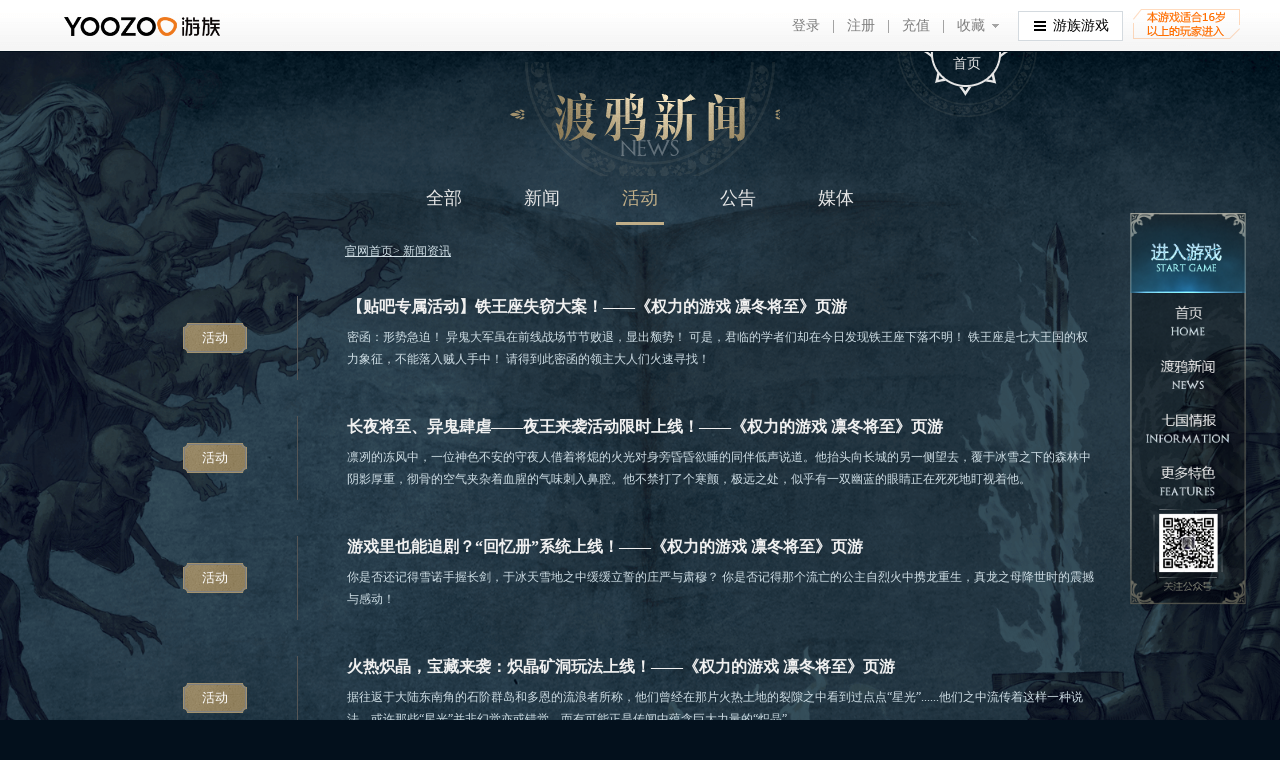

--- FILE ---
content_type: text/html; charset=utf-8
request_url: https://got.youzu.com/active/page/3.html
body_size: 4219
content:
<!DOCTYPE html>
<html lang="zh">
    
<head>
    <meta charset="UTF-8">
    <meta name="renderer" content="webkit|ie-comp|ie-stand">
    <meta http-equiv="x-ua-compatible" content="IE=edge,chrome=1">
    <link rel="stylesheet" type="text/css" href="//pic.youzu.com/got/web/pc/css/normalize.css?v=202302271013">
    <link rel="stylesheet" type="text/css" href="//pic.youzu.com/got/web/pc/css/news-list.css?v=202302271013">
    <title>《权力的游戏》活动资讯_游族权力的游戏官网</title>
    <meta name="keywords" content="权力的游戏活动,权力的游戏,权力游戏,权力的游戏手游,权力的游戏页游,权力的游戏：凛冬将至,权力的游戏官网,权力的游戏预约,游族权力的游戏" />
    <meta name="description" content="《权力的游戏 凛冬将至》是以传奇史诗巨制美剧《权力的游戏》（Game Of Thrones）为蓝本开发的新一代3D策略游戏。由华纳兄弟互动娱乐在HBO许可下正式授权。游族权力的游戏官网为您提供最新的权力的活动资讯，想了解最新消息，请关注游族权力的游戏官网" />
    <link rel="canonical" href="https://got.youzu.com/active.html" />
    <link rel="alternate" media="only screen and (max-width: 640px)" href="http://got.youzu.com/m/active.html" />
    <script src="//pic.youzu.com/common/jquery-1.8.3.min.js"></script>
</head>

<body>
    <!--统一头部 导航  开始-->
<script src="//pic.youzu.com/common/jquery-1.8.3.min.js?v=20190306.1.1.1"></script>
<script src="//pic.youzu.com/youzu/web/website_header/js/top-sdk.js?v=1761587100131"></script>
<script src="//pic.youzu.com/common/js/gameConfig_v2.js?v=201907221803"></script>
<script src="//pic.youzu.com/common/jquery.cookie.js?v=201907221803"></script>
<script src="//pic.youzu.com/common/reg_login/js/showPop.js?v=201907221803"></script>
<script src="https://pic.youzu.com/common/before_js/dot/youzuDot.js?v=1761587100131"></script>
<script>
(function(){
    var bp = document.createElement('script');
    var curProtocol = window.location.protocol.split(':')[0];
    if (curProtocol === 'https') {
        bp.src = 'https://zz.bdstatic.com/linksubmit/push.got';        
    }
    else {
        bp.src = 'http://push.zhanzhang.baidu.com/push.got';
    }
    var s = document.getElementsByTagName("script")[0];
    s.parentNode.insertBefore(bp, s);
})();
var _hmt = _hmt || [];
(function() {
  var hm = document.createElement("script");
  hm.src = "https://hm.baidu.com/hm.js?f61970e1ce8b3758b866572e28e07fba";
  var s = document.getElementsByTagName("script")[0]; 
  s.parentNode.insertBefore(hm, s);
})();
</script>

<style>
  .pc-footer-about,
  .pc-footer-game {
    display: none !important;
  }
  .pc-footer-beian::after {
    content: "地址：上海市徐汇区宜山路711号华鑫中心2号楼   公司电话：021-33676512";
    display: block;
    color: #666;
  }
</style>
<script>
  headerSDK.init("prod", "www", "game");
</script>

<script>
  $(function () {
    youzuDot.init(0, "got.youzu.com");
  });
</script>
<!--统一头部导航  结束-->

    <div class="body">
        <div class="main">
            <div class="page-title"></div>
            <a class="gohome" href="/">首页</a>
            <div class="news">
                <div class="news-tab">
                    <a href="/hot.html" >全部</a>
                    <a href="/news.html" >新闻</a>
                    <a href="/active.html" class="on">活动</a>
                    <a href="/notice.html" >公告</a>
                    <a href="/media.html" >媒体</a>
                </div>
                <div class="nav">   
                    <a href="/">官网首页</a>&gt; <a href="javascript:void">新闻资讯</a>
                </div>
                <ul class="news-list">
                    
                    
                    
                    <!-- <a href="/active/7016700.html" ><div class="news-item">
                        <div class="mark">活动 </div>
                        <div class="text">【贴吧专属活动】铁王座失窃大案！——《权力的游戏 凛冬将至》页游 </div>
                        <div class="time">2023-03-01</div>

                    </div></a> -->
                    <li>
                        <div class="content">
                            <div class="cat">活动</div>
                            <div class="article">
                                <a class="title" target="_blank"
                                    href="/active/7016700.html">【贴吧专属活动】铁王座失窃大案！——《权力的游戏 凛冬将至》页游</a>
                                <div class="summary">密函：形势急迫！
异鬼大军虽在前线战场节节败退，显出颓势！
可是，君临的学者们却在今日发现铁王座下落不明！
铁王座是七大王国的权力象征，不能落入贼人手中！
请得到此密函的领主大人们火速寻找！</div>
                            </div>
                        </div>
                    </li>
                    
                    <!-- <a href="/active/7016435.html" ><div class="news-item">
                        <div class="mark">活动 </div>
                        <div class="text">长夜将至、异鬼肆虐——夜王来袭活动限时上线！——《权力的游戏 凛冬将至》页游 </div>
                        <div class="time">2023-02-15</div>

                    </div></a> -->
                    <li>
                        <div class="content">
                            <div class="cat">活动</div>
                            <div class="article">
                                <a class="title" target="_blank"
                                    href="/active/7016435.html">长夜将至、异鬼肆虐——夜王来袭活动限时上线！——《权力的游戏 凛冬将至》页游</a>
                                <div class="summary">凛冽的冻风中，一位神色不安的守夜人借着将熄的火光对身旁昏昏欲睡的同伴低声说道。他抬头向长城的另一侧望去，覆于冰雪之下的森林中阴影厚重，彻骨的空气夹杂着血腥的气味刺入鼻腔。他不禁打了个寒颤，极远之处，似乎有一双幽蓝的眼睛正在死死地盯视着他。</div>
                            </div>
                        </div>
                    </li>
                    
                    <!-- <a href="/active/7016148.html" ><div class="news-item">
                        <div class="mark">活动 </div>
                        <div class="text">游戏里也能追剧？“回忆册”系统上线！——《权力的游戏 凛冬将至》页游 </div>
                        <div class="time">2023-01-19</div>

                    </div></a> -->
                    <li>
                        <div class="content">
                            <div class="cat">活动</div>
                            <div class="article">
                                <a class="title" target="_blank"
                                    href="/active/7016148.html">游戏里也能追剧？“回忆册”系统上线！——《权力的游戏 凛冬将至》页游</a>
                                <div class="summary">你是否还记得雪诺手握长剑，于冰天雪地之中缓缓立誓的庄严与肃穆？
你是否记得那个流亡的公主自烈火中携龙重生，真龙之母降世时的震撼与感动！</div>
                            </div>
                        </div>
                    </li>
                    
                    <!-- <a href="/active/7016141.html" ><div class="news-item">
                        <div class="mark">活动 </div>
                        <div class="text">火热炽晶，宝藏来袭：炽晶矿洞玩法上线！——《权力的游戏 凛冬将至》页游 </div>
                        <div class="time">2023-01-18</div>

                    </div></a> -->
                    <li>
                        <div class="content">
                            <div class="cat">活动</div>
                            <div class="article">
                                <a class="title" target="_blank"
                                    href="/active/7016141.html">火热炽晶，宝藏来袭：炽晶矿洞玩法上线！——《权力的游戏 凛冬将至》页游</a>
                                <div class="summary">据往返于大陆东南角的石阶群岛和多恩的流浪者所称，他们曾经在那片火热土地的裂隙之中看到过点点“星光”......他们之中流传着这样一种说法，或许那些“星光”并非幻觉亦或错觉，而有可能正是传闻中蕴含巨大力量的“炽晶”——</div>
                            </div>
                        </div>
                    </li>
                    
                    <!-- <a href="/active/7016212.html" ><div class="news-item">
                        <div class="mark">活动 </div>
                        <div class="text">皓月当空、美满人间——《权力的游戏 凛冬将至》页游元宵狂欢活动即将开启！（内附神秘福利） </div>
                        <div class="time">2023-02-02</div>

                    </div></a> -->
                    <li>
                        <div class="content">
                            <div class="cat">活动</div>
                            <div class="article">
                                <a class="title" target="_blank"
                                    href="/active/7016212.html">皓月当空、美满人间——《权力的游戏 凛冬将至》页游元宵狂欢活动即将开启！（内附神秘福利）</a>
                                <div class="summary">上元佳节至、月好人团圆。2023年第一个月圆之夜即将来临，维斯特洛大陆也将迎来“元宵节嘉年华”系列活动。快相约新老朋友共赴维斯特洛大陆，一起做任务、赏明月、得奖励！</div>
                            </div>
                        </div>
                    </li>
                    
                </ul>
                <!--分页-->
                
                
                <div class="page-select" id="pageBox">
                    <code id='code_0' style='display:none'>17</code><script>console.log(JSON.parse(document.getElementById('code_0').innerHTML));</script><code id='code_1' style='display:none'>5</code><script>console.log(JSON.parse(document.getElementById('code_1').innerHTML));</script><code id='code_2' style='display:none'>3</code><script>console.log(JSON.parse(document.getElementById('code_2').innerHTML));</script>
                    <div class="pagination"><a class="prev" href="/active/page/2.html"><</a><a href="/active/page/1.html" class="">1</a><a href="/active/page/2.html" class="">2</a><a href="/active/page/3.html" class="active">3</a><a href="/active/page/4.html" class="">4</a><a class="next" href="/active/page/4.html">></a></div>
                </div>
                
                <!-- <div class="page-select">

                </div> -->
            </div>
            <a class="back" href="/"></a>
        </div>
        
<div class="footer">
    <script id="_FOOTER_" gid="340" img="//pic.youzu.com/got/web/pc/images/footer_logo.png?v=202302271013" csh="新广出审[2015]4号"
        clr1="#5f6267" clr2="#e4e4e4" ybz="文网游备字〔2015〕Ｍ-RPG 0478 号"
        tag="//sq.ccm.gov.cn/ccnt/sczr/service/business/emark/gameNetTag/4028c08b4db2b87d014db851614c0c26" mat="white"
        src="//pic.youzu.com/common/before_js/footer.pc.js?v=1761587100310">
        </script>
</div>
    </div>
    <div class="sidebar">
        
        
        <div class="nav">
            <a href="https://game.youzu.com/play?type=web&gameId=1000300&serverId=3014310001" class="link play fpoint" fpoint="got@@点击@@play_sidebar" rel="nofollow"></a>
            
                
                    
                        <a class="link" href="/#index">
                            <img class="base" src="https://oss.youzu.com/y_web/276d9750-018b-4e44-802a-2816c6fd219b_2022-06-29.png" alt="首页">
                            <img class="active" src="https://oss.youzu.com/y_web/b4291a9d-8c47-4e0a-a67c-d2d360a72c61_2022-06-29.png" alt="首页">
                        </a>
                        
                    
                
                    
                        <a class="link" href="/#news">
                            <img class="base" src="https://oss.youzu.com/y_web/044244cf-a2c9-42d0-95d0-85bb51318921_2022-06-29.png" alt="新闻">
                            <img class="active" src="https://oss.youzu.com/y_web/10b7f1c7-882d-438a-8d45-62788933d980_2022-06-29.png" alt="新闻">
                        </a>
                        
                    
                
                    
                        <a class="link" href="/#infomation">
                            <img class="base" src="https://oss.youzu.com/y_web/ccdd783f-e08c-4d0d-9de6-ad9c0a8d8e89_2022-06-29.png" alt="七国情报">
                            <img class="active" src="https://oss.youzu.com/y_web/e37152f3-3ffb-4684-a192-3c7e01a751c4_2022-06-29.png" alt="七国情报">
                        </a>
                        
                    
                
                    
                        <a class="link" href="/#features">
                            <img class="base" src="https://oss.youzu.com/y_web/05c8f0e8-8f27-4680-bc37-19d2d67f14a8_2022-06-29.png" alt="特色">
                            <img class="active" src="https://oss.youzu.com/y_web/12a10004-90fc-423d-87fa-bfabb0209d06_2022-06-29.png" alt="特色">
                        </a>
                        
                    
                
                    
                
            
        </div>
        
            
                
            
                
            
                
            
                
            
                
                    <img class="qrcode" src="https://oss.youzu.com/y_web/3c741d73-1fac-4958-a00f-f1eea84e6055_2022-06-29.png" alt="公众号">
                
            
        

    </div>
    <script src="//pic.youzu.com/got/web/pc/js/news-list.js?v=202302271013"></script>
    <script>
        document.documentElement.style.zoom=Math.max(1, document.documentElement.clientWidth/1920)
    </script>
</body>

</html>

--- FILE ---
content_type: text/css
request_url: https://pic.youzu.com/got/web/pc/css/news-list.css?v=202302271013
body_size: 2958
content:
.sidebar {
  display: none;
  position: absolute;
  width: 144px;
  height: 490px;
  top: 50vh;
  right: 150px;
  -webkit-transform: translateY(-50%);
      -ms-transform: translateY(-50%);
          transform: translateY(-50%);
  background: url("../images/bg_sidebar.png?v=20190819.1") no-repeat center;
  z-index: 999;
}
.sidebar .nav {
  display: -webkit-box;
  display: -webkit-flex;
  display: -moz-box;
  display: -ms-flexbox;
  display: flex;
  -webkit-box-pack: space-evenly;
  -webkit-justify-content: space-evenly;
     -moz-box-pack: space-evenly;
      -ms-flex-pack: space-evenly;
          justify-content: space-evenly;
  -webkit-box-orient: vertical;
  -webkit-box-direction: normal;
  -webkit-flex-direction: column;
     -moz-box-orient: vertical;
     -moz-box-direction: normal;
      -ms-flex-direction: column;
          flex-direction: column;
  height: 370px;
}
.sidebar .nav .link {
  width: 100%;
  height: 64px;
  display: -webkit-box;
  display: -webkit-flex;
  display: -moz-box;
  display: -ms-flexbox;
  display: flex;
  -webkit-box-pack: center;
  -webkit-justify-content: center;
     -moz-box-pack: center;
      -ms-flex-pack: center;
          justify-content: center;
  -webkit-box-align: center;
  -webkit-align-items: center;
     -moz-box-align: center;
      -ms-flex-align: center;
          align-items: center;
  background: transparent;
  -webkit-transition: all 0.2s;
  -o-transition: all 0.2s;
  transition: all 0.2s;
}
.sidebar .nav .link.play {
  height: 98px;
  background-image: url("../images/sidebar_play.png?v=20190819.1");
}
.sidebar .nav .link.play:hover {
  background-image: url("../images/sidebar_play_on.png?v=20190819.1");
}
.sidebar .nav .link .active {
  display: none;
}
.sidebar .nav .link:hover {
  background-image: url("../images/bg_sidebar_btn.png?v=20190819.1");
}
.sidebar .nav .link:hover .base {
  display: none;
}
.sidebar .nav .link:hover .active {
  display: inline;
}
.sidebar .qrcode {
  display: block;
  margin: 0 auto;
}

@media screen and (max-width: 1440px) {
  .sidebar {
    -webkit-transform: scale(0.8) translateY(-50%);
        -ms-transform: scale(0.8) translateY(-50%);
            transform: scale(0.8) translateY(-50%);
    right: 20px;
  }
}
.body {
  background: url("../images/bg_news.jpg?v=20190819.1") no-repeat center top;
  min-width: 1280px;
  overflow-x: hidden;
  background-size: cover;
  /* background-color: rgb(23,31,42); */
}
.body .main {
  position: relative;
}
.body .main .page-title {
  width: 280px;
  height: 124px;
  margin: 0 auto;
  background: url("../images/css_sprites_news.png?v=20190819.1") no-repeat;
}
.body .main .gohome {
  position: absolute;
  top: 0;
  left: 70%;
  width: 142px;
  height: 66px;
  color: #e6e6e6;
  text-align: center;
  font-size: 14px;
  line-height: 24px;
  text-decoration: none;
  background: url("../images/css_sprites_news.png?v=20190819.1") no-repeat;
  background-position: -10px -154px;
  cursor: pointer;
  -webkit-transition: all 0.3s;
  -o-transition: all 0.3s;
  transition: all 0.3s;
}
.body .main .gohome:hover {
  color: #c0ae88;
}
.body .main .news-tab {
  display: -webkit-box;
  display: -webkit-flex;
  display: -moz-box;
  display: -ms-flexbox;
  display: flex;
  -webkit-box-pack: center;
  -webkit-justify-content: center;
     -moz-box-pack: center;
      -ms-flex-pack: center;
          justify-content: center;
  margin: 12px 0;
  font-size: 18px;
  text-align: center;
}
.body .main .news-tab a {
  margin: 0 25px;
  padding: 0 6px 14px 6px;
  color: #e6e6e6;
  text-decoration: none;
  border-bottom: 3px solid transparent;
  -webkit-transition: all 0.3s;
  -o-transition: all 0.3s;
  transition: all 0.3s;
}
.body .main .news-tab a.on, .body .main .news-tab a:hover {
  color: #c0ae88;
  border-color: #c0ae88;
}
.body .main .nav {
  display: block;
  width: 590px;
  margin: 20px auto;
  font-size: 12px;
  color: #cfdee5;
  text-decoration: underline;
}
.body .main .nav a {
  color: #cfdee5;
}
.body .main .news-list {
  list-style: none;
  margin: 0;
  padding: 0;
  min-height: 600px;
}
.body .main .news-list li {
  -webkit-transition: all 0.3s;
  -o-transition: all 0.3s;
  transition: all 0.3s;
}
.body .main .news-list li:hover {
  background-color: rgba(1, 19, 31, 0.5);
}
.body .main .news-list li .content {
  display: -webkit-box;
  display: -webkit-flex;
  display: -moz-box;
  display: -ms-flexbox;
  display: flex;
  width: 915px;
  height: 120px;
  margin: 0 auto;
}
.body .main .news-list li .content .cat {
  display: -webkit-box;
  display: -webkit-flex;
  display: -moz-box;
  display: -ms-flexbox;
  display: flex;
  -webkit-box-pack: center;
  -webkit-justify-content: center;
     -moz-box-pack: center;
      -ms-flex-pack: center;
          justify-content: center;
  -webkit-box-align: center;
  -webkit-align-items: center;
     -moz-box-align: center;
      -ms-flex-align: center;
          align-items: center;
  -webkit-align-self: center;
      -ms-flex-item-align: center;
          align-self: center;
  width: 64px;
  height: 30px;
  color: #fff;
  font-size: 13px;
  background: url("../images/css_sprites_news.png?v=20190819.1") no-repeat;
  background-position: -172px -154px;
}
.body .main .news-list li .content .article {
  position: relative;
  -webkit-box-flex: 1;
  -webkit-flex: 1;
     -moz-box-flex: 1;
      -ms-flex: 1;
          flex: 1;
  margin-left: 50px;
  padding-left: 50px;
}
.body .main .news-list li .content .article::before {
  content: "";
  position: absolute;
  display: block;
  width: 1px;
  height: 70%;
  left: 0;
  top: 0;
  margin: 18px 0;
  background: #555;
}
.body .main .news-list li .content .article .title {
  display: inline-block;
  margin: 20px 0 10px;
  font-size: 16px;
  font-weight: 600;
  color: #f0f0f0;
  text-decoration: none;
}
.body .main .news-list li .content .article .summary {
  font-size: 12px;
  color: #cfdee5;
  line-height: 22px;
  max-height: 44px;
  overflow: hidden;
}
.body .main .page-select {
  text-align: center;
  color: #a0906c;
}
.body .main .page-select .pagination {
  margin: 0 auto;
  display: inline-block;
  background: url("../images/css_sprites_news.png?v=20190819.1") no-repeat;
  background-position: 20px -265px;
}
.body .main .page-select .pagination a {
  display: inline-block;
  width: 14px;
  height: 14px;
  color: #a0906c;
  font-size: 12px;
  text-decoration: none;
  margin: 0 14px;
  padding-top: 24px;
  background: url("../images/css_sprites_news.png?v=20190819.1") no-repeat;
  background-position: -310px -196px;
}
.body .main .page-select .pagination a.active {
  width: 22px;
  background-position: -310px -154px;
  padding-top: 28px;
  color: #ffd781;
}
.body .main .page-select .pagination a.prev {
  width: 24px;
  padding-top: 28px;
  background-position: -310px -58px;
}
.body .main .page-select .pagination a.prev.disable {
  background-position: -310px -106px;
}
.body .main .page-select .pagination a.next {
  width: 24px;
  padding-top: 28px;
  background-position: -256px -154px;
}
.body .main .page-select .pagination a.next.disable {
  background-position: -310px -10px;
}

.footer {
  height: 380px;
  padding-top: 100px;
  -webkit-box-sizing: border-box;
     -moz-box-sizing: border-box;
          box-sizing: border-box;
  background: -webkit-gradient(linear, left top, left bottom, from(0), color-stop(#000), to(transparent));
  background: -webkit-linear-gradient(0, #000, transparent);
  background: -o-linear-gradient(0, #000, transparent);
  background: linear-gradient(0, #000, transparent);
}
.footer .pc-footer {
  height: 280px;
}
.footer .pc-footer-main {
  height: 170px;
}
.footer .pc-footer-warn {
  position: relative;
}
.footer .pc-footer-warn span,
.footer .pc-footer-warn em {
  font-style: normal;
  font-size: 12px;
  color: #cfdee5;
}
.footer .pc-footer-about a {
  font-size: 12px;
  color: #ad9c84;
  text-decoration: none;
}
.footer .pc-footer-game,
.footer .pc-footer-game a {
  color: #cfdee5;
  font-size: 12px;
  text-decoration: none;
}
.footer .pc-footer-beian a,
.footer .pc-footer-beian span,
.footer .pc-footer-copy a,
.footer .pc-footer-copy span {
  font-size: 12px;
  color: #666;
  text-decoration: none;
}
.footer .pc-footer-copy .pc-footer-parent {
  background: #ad9c84;
  color: #fff;
  font-size: 12px;
  text-decoration: none;
  padding: 2px 8px;
}
.footer .legal {
  position: absolute;
  bottom: 0;
  left: 50%;
  -webkit-transform: translateX(-50%);
      -ms-transform: translateX(-50%);
          transform: translateX(-50%);
  margin-top: 10px;
}

.sidebar {
  display: block;
}

/*# sourceMappingURL=[data-uri] */

--- FILE ---
content_type: text/css
request_url: https://pic.youzu.com/youzu/web/website_header/css/gameHeader.css?v=1751280891697
body_size: 3528
content:
body,
a,
div,
h1,
h2,
img,
li,
p,
ul {
  margin: 0;
  padding: 0;
}

img {
  border: 0;
}

li,
ul {
  list-style-type: none;
}

.gameHeader a {
  text-decoration: none;
  cursor: pointer;
  color: #7e7e7e;
}

.gameHeader a:hover {
  text-decoration: none;
  color: #f58120;
}

i,
em {
    font-style: normal;
    -o-transition: none .4s ease-in-out!important;
    -ms-transition: none .4s ease-in-out!important;
    -moz-transition: none .4s ease-in-out!important;
    -webkit-transition: none .4s ease-in-out!important;
    transition: none .4s ease-in-out!important;
}


.hide {
  display: none;
}

.ir {
  overflow: hidden;
  line-height: 99em;
}

.cd,
.game-gameTop {
  *zoom: 1;
}

.cd:after,
.game-gameTop:after {
  clear: both;
  display: block;
  visibility: hidden;
  height: 0;
  content: ".";
}

.m-topGame a:hover {
  text-decoration: none;
}

.gameHeader {
  background: url(../img/headerIcon.png?12) repeat-x 0 -124px;
  /* height: 51px; */
  border-bottom: 1px solid #e6e6e6;
  font: 14px/25px "\5FAE\8F6F\96C5\9ED1";
  display: block!important;
}

.gameHeader .u-gameLogo {
  position: absolute;
  top: 9px;
  left: 24px;
  width: 114px;
  height: 35px;
  float: left;
  z-index: 5;
}

.gameHeader .u-gameLogo a {
  display: block;
  width: 161px;
  height: 19px;
  background: url(../img/game-logo2.png) no-repeat;
  background-size: contain;
  margin-top: 8px;
}
.gameHeader .TopGameShow_Group {
  top: 52px;
}
.game-gameTop {
  width: 1200px;
  margin: 0 auto;
  position: relative;
  z-index: 10000;
  height: 52px;
  background: url(../img/headerIcon.png?12) repeat-x 0 -124px;
}

.game-gameAD {
  margin-left: 250px;
  cursor: pointer;
  float: left;
  height: 52px;
}

.game-gameAD .u-gameAD-big {
  top: 0;
  left: 0;
  position: absolute;
  width: 1200px;
  height: 197px;
  display: none;
  z-index: 1;
}

/*game nav*/
.game-gameNav {
  line-height: 51px;
  float: left;
  color: #7e7e7e;
  position: absolute;
  z-index: 7;
  right: 240px;
}

.game-gameNav li {
  float: left;
}

.game-gameNav a {
  padding: 0 12px;
  position:relative;
  float:left;
  display: block;
}
.game-gameNav li b{
  float:left;
  font-weight:500;
}
.game-gameNav .collect {
    background: url(../img/headerIcon.png?14) 47px -178px no-repeat;
    padding: 0 15px 0 12px;
    height: 42px;
    overflow: hidden;
}

/*collect*/
.u-collectBox {
  position: relative;
  float: right;
}

.u-collectBox .u-collect {
  height: 0;
  overflow: hidden;
  position: absolute;
  top: 6px;
  right: -61px;
  *width:120px;
}

.u-collectBox .u-collect.hover {
  height: 442px;
  -webkit-transition: height .3s ease 0s;
  -moz-transition: height .3s ease 0s;
  -ms-transition: height .3s ease 0s;
  -p-transition: height .3s ease 0s;
  transition: height .3s ease 0s;
}

.u-collectBox .u-tt {
  display: block;
  width: 67px;
  height: 36px;
  padding-top: 9px;
  border: 1px solid #d7d7d7;
  border-bottom: 0;
  text-indent: 15px;
  line-height: 19px;
  background: #fbfbfb url(../img/headerIcon.png?12) -35px -179px no-repeat;
}

.u-collectBox .u-lst {
  background: #fbfbfb;
  width: 118px;
  height: 118px;
  border: 1px solid #d7d7d7;
  border-top: 0;
  padding-top: 7px;
  box-sizing: content-box;
}

.u-collectBox li {
  padding: 0 15px;
  line-height: 36px;
  white-space: nowrap;
}

.u-collectBox li a {
  background: url(../img/headerIcon.png?12) no-repeat;
  padding-left: 20px;
  display: block;
}

.u-collectBox li a:hover {
  color: #000;
}

.u-collectBox li a.icon1 {
  background-position: 0 -214px;
}

.u-collectBox li a.icon1:hover {
  background-position: -107px -214px;
}

.u-collectBox li a.icon2 {
  background-position: 0 -250px;
}

.u-collectBox li a.icon2:hover {
  background-position: -107px -250px;
}

.u-collectBox li a.icon3 {
  background-position: 0 -286px;
}

.u-collectBox li a.icon3:hover {
  background-position: -107px -286px;
}

/*login*/
.header-login {
  float: left;
  text-align: right;
  max-width: 252px;
  position:relative;
}

.header-login .name{
  width: 110px;
  height: 51px;
  overflow: hidden;
  padding-right: 12px;
  display: inline-block;
  float: left;
  text-align: right;
}

/*topGame*/
.game-topGame {
  width: 103px;
  position: absolute;
  right: 117px;
  top: 0;
  z-index: 5; 
}

.game-topGame .top-game {
  background: #fff;
  border: 1px solid #d4dadf;
  display: block;
  width: 103px;
  height: 28px;
  color: #000;
  float: right;
  margin-top: 11px;
  line-height: 27px;
}

.game-topGame .top-game:hover {
  background: -webkit-linear-gradient(#fff, #f1f1f1);
  background: -o-linear-gradient(#fff, #f1f1f1);
  background: -moz-linear-gradient(#fff, #f1f1f1);
  background: linear-gradient(#fff, #f1f1f1);
}

.game-topGame .top-game:hover i {
  background-position: -112px -91px;
}

.game-topGame .top-game i {
  margin: 0 7px 0 15px;
  float: left;
  line-height: 28px;
  background: url(../img/headerIcon.png?12) no-repeat -112px -60px;
  width: 12px;
  height: 25px;
  display: inline-block;
  float: left;
}

/*topGame Hover*/	
/*
.top-gameBox {
  background: #fff;
  position: absolute;
  top: 52px;
  width: 1200px;
  right: 0;
  height: 0;
  overflow: hidden;
}

.top-gameBox .top-ad {
  width: 545px;
  height: 442px;
  float: left;
  overflow: hidden;
  display: block;
}

.top-gameBox .top-lst {
  width: 654px;
  float: left;
  border-left: 1px solid #e9e9e9;
}*/
/* .top-gameBox.open.top-gameBox {
  height: 486px;
  -webkit-transition: height .3s ease 0s;
  -moz-transition: height .3s ease 0s;
  -ms-transition: height .3s ease 0s;
  -p-transition: height .3s ease 0s;
  transition: height .3s ease 0s;
} */

.m-headerGame {
  width: 184px;
  float: left;
  margin: 14px 17px 0;
  height: 372px;
}

.m-headerGame .m-headerTitle {
  font: bold 16px/35px "\5FAE\8F6F\96C5\9ED1";
  border-bottom: 1px solid;
}

.m-headerGame .m-headerTitle.web-title {
  color: #f58120;
  border-bottom-color: #f58120;
}

.m-headerGame .m-headerTitle.mobile-title {
  color: #47c6f5;
  border-bottom-color: #47c6f5;
}

.m-headerGame .m-headerTitle.casual-title {
  color: #9dd428;
  border-bottom-color: #9dd428;
}

.u-gameLst {
  padding-top: 17px;
}

.u-gameLst li {
  float: left;
  width: 48%;
  margin-right: 2%;
}

.u-gameLst a {
  margin-bottom: 5px;
  color: #505050;
  display: block;
  clear: both;
  height: 25px;
}

.u-gameLst a:hover {
  color: #f58120;
}

.u-gameLst span {
  float: left;
}

.u-gameLst i {
  float: left;
  background: url(../img/headerIcon.png?12) no-repeat;
  display: inline-block;
  width: 21px;
  height: 25px;
  margin-left: 10px;
}

.u-gameLst i.hot {
  background-position: 0 -25px;
}

.u-gameLst i.new {
  background-position: 0 0;
}

a.game-btnBig {
  width: 103px;
  height: 32px;
  display: block;
  clear: both;
  color: #f58120;
  margin: 0 auto;
  font-weight: bold;
  line-height: 32px;
  text-align: center;
  background: url(../img/headerIcon.png?12) no-repeat 0 -58px;
}

a.game-btnBig:hover {
  background-position: 0 -91px;
  color: #fff;
}
.letter{ display:inline-block; 
  width:20px;
  height:15px;
  display:inline-block;
  background:  url(../img/headerIcon.png?12) no-repeat 0 -343px;
  margin:18px 0 0 5px;
  float:left;
}
.letter.cur{
  background-position: -108px -343px;
}
 
.header-login .names span,.comNickname span{
  float:left;
  position: relative;
  width:100px;
  height:35px;
  overflow: hidden;
}


.header-login  .name   ,.comNickname  {
/*  float:left;
  position: relative;
  width:160px;  
  height:35px;
  overflow: hidden;*/
}
.header-login .name  a ,.comNickname a  {
	padding: 0 0px;
	position: inherit; text-align:right; 
	float: left;
	display: inline-block;
	width:85px;
	height:35px;
	overflow: hidden;
	text-decoration: none;
	cursor: pointer;
	color: #7e7e7e;
}

.header-login .name  a b,.comNickname a b  {
	display: inline-block;
	width:85px;
	overflow: hidden;
    float: inherit;text-align:right; 
    font-weight: 500;
}


.header-prompt{
  position:absolute;
  width:240px;
  top:45px;
  right:166px;
  font-size:12px;
  background: #FFF7D6;
  border:1px solid #FFC99B;
  height:23px;
  line-height:23px;
  padding:0 9px;
}
.header-prompt a{
  color:#E96A00 !important;
  padding:0 !important;
  float: none !important;
  display: inline !important;
}
.header-prompt i{
  display: block;
  width:14px;
  height:6px;
  position:absolute;
  top:-6px;
  right:35%;
  background: url(../img/headerIcon.png?12) no-repeat 0 -367px;
}
.header-prompt b{
  font-size:18px;
  margin-left:5px;
  position:absolute;
  right:5px;
  cursor: pointer;
  display: block;
  top:0;
}
.header-prompt-close{
  padding-right:25px;
}
/*# sourceMappingURL=gameHeader.css.map */

    /*   ä¿¡æ¯å¼¹å±‚ */
.header-prompt-close{padding-right:25px}
.header-prompt span{font-size:18px;margin-left:5px;position:absolute;right:5px;cursor:pointer;display:block;top:0}
.message-icon,.p-message em{background-image:url(../img/header/message_icon.png);background-repeat:no-repeat;display:block;float:left;width:24px;height:18px}
.p-message{position:absolute;top:29px;right:-87px;z-index:7;width:348px;display:none;cursor:pointer;font-size:14px;overflow:hidden}
.p-message-box{margin-top:14px;border:1px solid #EF7F2F;position:relative;padding-bottom:15px;background:#fff}
.p-message-hover{display:block;transition:height .3s ease 0s}
.p-message-header{height:40px;line-height:40px;text-align:center;margin-left:12px}
.p-message-header i{color:#E3681A;padding:0 5px;font-weight:500}
.game-gameNav li .p-message-header  b { float:none; color:#E3681A;padding:0 5px;font-weight:500}
.p-message-list{overflow:hidden;border-top:1px dashed #EEEFF3;padding:8px 0 14px 12px;font-size:12px; text-align:left;  margin:0;}
.p-message-list:hover{background:#f5f5f5}
.p-message-list dt{padding-right:18px}
.p-message-list dt h4{height:18px;line-height:18px;overflow:hidden;margin:0}
.message-xt h4 i{background-position:0 3px}
.message-gr h4 i{background-position:0 -24px}
.message-hd h4 i{background-position:0 -49px}
.p-message-list dt span{float:right;font-weight:500}
.p-message-list dd{ position:relative;line-height:18px;margin-top:12px; padding:11px 10px 0  0px; margin:0; }
.p-message-list dd a.zi_xiangqi{
	position:absolute;
	right:12px;
	bottom:0;
	color:#EF7F2F;
	display: block;
}
.p-message-list dd a{     padding: 0 2px;
    position: inherit;
    float: none;
    display: 	inline-block ; }
 .see_more_info_ha{padding:13px 0 0 10px;text-align:center;line-height:30px;  }
 .see_more_info_ha a{width:88px;height:22px;border:1px solid #EF7F2F;border-radius:10px;text-align:center;line-height:22px;margin:0 4px;display:inline-block;font-size:12px;color:#EF7F2F!important; float:none; }
 .see_more_info_ha a:hover{color:#fff!important;background:#EF7F2F;   }
.p-message em{height:6px;width:10px;position:absolute;top:-6px;left:50%;background-position:-3px -74px}
.no-news{padding:50px 0 94px}
.no-news dt img{display:block;margin:0 auto}
.no-news dd{padding-top:10px;line-height:100%;text-align:center}	  

.iconC_gact_hot { width: 13px; height: 13px; background-position: -28px 0px  ;}
.iconC_gact_new { width: 13px; height: 13px; background-position: -48px 0px  ;}
.iconC_gact_beta { width: 13px; height: 13px; background-position: -67px 0px  ;}

.account-modal {
  width: 100%;
  height: 100%;
  position: fixed;
  top: 0;
  left: 0;
  background: rgba(0, 0, 0, 0.7);
  z-index: 9999999;
  display: none;
}

.account-modal .modal-main {
  width: 420px;
  position: fixed;
  top: 50%;
  left: 50%;
  z-index: 9999;
  overflow: hidden;
  box-sizing: border-box;
  transform: translateY(-50%);
  margin-left: -210px;
  background-color: #fff;
  border-radius: 6px;
  display: flex;
  flex-direction: column;
  align-items: center;
  font-size: 34px;
}

.account-modal .modal-main .header {
  background: url(https://oss.youzu.com/y_web/89e46080-5c50-44eb-9e2a-83fb67740a2a_2022-05-05.png) no-repeat;
  width: 100%;
  height: 94px !important;
  display: inline-block;
  vertical-align: middle;
  background-position: -24px 0;
}

.account-modal .modal-main .header .close-details {
  width: 17px;
  height: 17px;
  right: 17px;
  top: 17px;
  position: absolute;
  cursor: pointer;
  background: url(https://pic.youzu.com/youzu/web/common/reg_login/images/denglu/yzlricon.png?1) no-repeat -80px -93px;
  ;
  display: none;
}

.account-modal .modal-main .modal-content {
  position: relative;
  width: 100%;
  padding: 0 47px 80px 47px;
  box-sizing: border-box;
}

.account-modal .modal-main .modal-content.details-content {
  display: none;
}

.account-modal .modal-main .modal-content .status-info {
  position: relative;
  height: 30px;
  padding: 10px 0;
  line-height: 30px;
  color: #FD7923;
  font-size: 20px;
  border-bottom: 1px solid #ddd;
}

.account-modal .modal-main .modal-content .text-content {
  position: relative;
  overflow-y: auto;
  height: 260px;
  color: #5F5F5F;
  font-size: 16px;
}

.account-modal .modal-main .modal-content.details-content .text-content {
  margin-top: 10px;
  box-sizing: border-box;
}

.account-modal .modal-main .modal-content .status-info .details-icon {
  position: absolute;
  right: 0;
  top: 15px;
  cursor: pointer;
  width: 20px;
  height: 20px;
  background: url(https://oss.youzu.com/y_web/76261e5c-fcbf-4422-8168-2d5dfa2ab18b_2022-04-27.png) no-repeat top center;
  background-size: 100% auto;
}

.account-modal .modal-main .modal-content .ul {
  position: relative;
  margin: 30px auto;
}

.account-modal .modal-main .modal-content .ul .li {
  position: relative;
  color: #5F5F5F;
  font-size: 16px;
  padding-left: 20px;
  height: 30px;
  line-height: 30px;
}

.account-modal .modal-main .modal-content .ul .li::before {
  position: absolute;
  left: 0;
  top: 11px;
  background: #FD7923;
  width: 8px;
  height: 8px;
  border-radius: 50%;
  content: "";
}

.account-modal .modal-main .modal-content .ul .li .time {
  color: #FD7923;
  display: inline-block;
  padding: 0 3px;
}

.account-modal .modal-main .modal-content .btn-group {
  position: relative;
  margin-top: 50px;
}

.account-modal .modal-main .modal-content .btn-group .btn-login {
  width: 325px;
  height: 55px;
  line-height: 55px;
  cursor: pointer;
  text-align: center;
  color: #fff;
  font-size: 20px;
  border-radius: 3px;
  border: 0;
  background: url(https://oss.youzu.com/y_web/89e46080-5c50-44eb-9e2a-83fb67740a2a_2022-05-05.png) no-repeat -120px -103px;
  font-family: arial, "\5FAE\8F6F\96C5\9ED1", sans-serif;
}

.account-modal .modal-main .modal-content .btn-group .btn-close {
  width: 325px;
  height: 55px;
  line-height: 55px;
  cursor: pointer;
  text-align: center;
  color: #EF8E24;
  font-size: 20px;
  box-sizing: border-box;
  margin-top: 20px;
  border-radius: 3px;
  border: 1px solid #F09633;
  font-family: arial, "\5FAE\8F6F\96C5\9ED1", sans-serif;
}

--- FILE ---
content_type: text/css
request_url: https://pic.youzu.com/youzu/web/website_header/css/topGameList.css?v=1751280891697
body_size: 2122
content:

/* 游戏列表下拉 */
.iconC,
.topBarC .iconC,
.headerC .iconC {
  display: inline-block;
  vertical-align: middle;
  /**vertical-align: auto;*/
  zoom: 1;
  *display: inline;
  background-image: url("../img/sprite.png?20190617");
  background-repeat: no-repeat;
}
.iconC_gact_hot {
  width: 13px;
  height: 13px;
  background-position: -80px -497px;
}

.iconC_gact_new {
  width: 13px;
  height: 13px;
  background-position: -102px -497px;
  ;
}

.iconC_gact_code {
  width: 13px;
  height: 13px;
  background-position: -80px -517px;
}
/* .iconC_gact_hot {
  width: 13px;
  height: 13px;
  background-position: -80px -451px;
} */
/* .topGameShow_Group {
  position: absolute;
  z-index: 105;
  left: 0;
  top: 63px;
  width: 1278px;
  height: 486px;
  background: #fff;
  display: none;
} */
.topGameShow_Group {
  position: absolute;
  z-index: 105;
  right: 0;
  left: auto!important;
  top: 52px;
  width: 1144px;
  /*height: 487px;*/
  height: 0px!important;
  background: #fff;
  overflow: hidden;
  display: none;
  -webkit-transition: all .3s ease 0s;
  -moz-transition: all .3s ease 0s;
  -ms-transition: all .3s ease 0s;
  -o-transition: all .3s ease 0s;
  transition: all .3s ease 0s;

}

.tGmQu_a {
  float: left;
  width: 488px;
  height: 487px;
}

.tGmQu_b {
  float: right;
  width: 712px;
  height: 486px;
  border-bottom: 1px solid #e5e5e5;
}

.tGm_tit_zu {
  position: relative;
  height: 55px;
  line-height: 55px;
  padding-left: 29px;
  border-bottom: 1px solid #e5e5e5;
  border-right: 1px solid #e5e5e5;
}

.tGm_tit_zu .t-dazi {
  font-size: 20px;
  color: #3a3a3a;
  font-weight: bold;
}

.tGm_tit_zu .tGm_zhutu {
  position: absolute;
  top: 0;
  right: 29px;
  text-align: right;
  line-height: 55px;
    color: #333;
}

.tGm_tit_zu .tGm_zhutu span {
  display: inline-block;
  padding: 0px 0px 0px 28px;
}

.tGm_tit_zu .tGm_zhutu i {
  margin-right: 7px;
}

.tGmlt_zu {
  float: left;
  width: 234px;
  height: 431px;
  border-right: 1px solid #e5e5e5;
}

.tGmlt_zu.tGmlt_01 {
  width: 265px;
}

.tGmlt_zu h2 {
  padding: 15px 0px 10px 33px;
  font-size: 16px;
  color: #3a3a3a;
  font-weight: bold;
}

.tGmlt_zu .tGmlt_xiao {
  padding: 0px 30px 0px 33px;
  font-size: 13px;
  line-height: 2.37;
}

.tGmlt_zu .tGmlt_xiao p a {
  display: inline-block;
  width: 100%;
  color: #666666;
}

.tGmlt_zu .tGmlt_xiao p a span {
  padding-right: 8px;
}

.tGmlt_zu .tGmlt_xiao p a:hover {
  color: #f68121;
}
.tGmlt_03 p a:hover  .big-qr-code {
  display: block;
}
.tGmlt_03 .big-qr-code {
  position: absolute;
  right: -162px;
  top: -37px;
  width: 136px;
  border: 1px solid #e0e4eb;
  background-color: #f1f5fa;
  padding-right: 3px !important;
  padding: 3px 3px 0;
  z-index: 10;
  display: none;
}
.tGmlt_03 .big-qr-code img {
  width: 100%;
  height: 100%;
}
.tGmlt_03 .big-qr-code:before {
  content: "";
  position: absolute;
  left: -7px;
  top: 50px;
  width: 7px;
  height: 7px;
  background: url(//pic.youzu.com/youzu/web/website_header/img/qr-code-triangle.png) no-repeat;
}
.tGmlt_03 .big-qr-code img {
  display: block;
}
.tGmlt_03 .big-qr-code .title {
  padding: 7px 0;
  line-height: 20px;
  text-align: center;
  font-size: 14px;
  color: #6b6b6b;
  display: inline-block;
  width: 100%;
}

.tGmlt_02 {
  width: 389px;
}
.tGmlt_02 h2 {
  padding-left: 25px;
}
.tGmlt_03 h2 {
  padding-left: 20px;
}
.tGmlt_02 .tGmlt_xiao_left,.tGmlt_02 .tGmlt_xiao_right{
  float: left;
  width: 50%;
}
.tGmlt_02 .tGmlt_xiao {
  padding: 0px 30px;
  width: 332px;
  overflow: hidden;
}
.tGmlt_03 .tGmlt_xiao {
  padding: 0px 20px;
}

.tGmQu_b {
  width: 656px;
}

.tGmlt_zu .tGmlt_xiao p a {
  display: inline-block;
  width: auto;position: relative
}
/* @media screen and (max-width: 1420px) {
  .tGmlt_03 p a:hover .big-qr-code {
    right: auto;
    left: -162px;
  }
  .tGmlt_03 .big-qr-code:before {
    left: auto;
    right: -7px;
    transform: rotate(-180deg);
    -ms-transform: rotate(-180deg);
    -moz-transform: rotate(-180deg);
    -webkit-transform: rotate(-180deg);
  }
} */
.tGmlt_03 p a:hover .big-qr-code {
  right: auto;
  left: -162px;
}
.tGmlt_03 .big-qr-code:before {
  left: auto;
  right: -7px;
  transform: rotate(-180deg);
  -ms-transform: rotate(-180deg);
  -moz-transform: rotate(-180deg);
  -webkit-transform: rotate(-180deg);
}
.topGameShow_Group.open {
  display: block;
  height: 487px!important;
}

/* update end */
/*新增提示框样式（用户隐私协议）*/

.reg-dialog-wrap {
  position: fixed;
  width: 100%;
  left: 0;
  top: 0;
  bottom: 0;
  background-color: rgba(0,0,0,.5);
  z-index: 1000001;
}
.reg-dialog {
  width: 1276px;
  border-radius: 8px;
  position: absolute;
  left: 50%;
  top: 50%;
  margin-left: -638px;
  margin-top: -325px;
  background-color: #fff;
  overflow: hidden;
    color:#333;
}
.reg-dialog .top-title {
  height: 95px;
  text-align: center;
  background-color: #ff8c37;
}
.reg-dialog .top-title img {
  display: inline-block;
  margin-top: 27px;
}
.reg-dialog .con {
  height: 450px;
  border-bottom: 1px solid #ffb536;
  overflow: auto;
}
.reg-dialog .con h4 {
  font-size: 20px;
  color: #ff8c37;
  text-align: center;
  padding-top: 20px;
}
.reg-dialog .con .tip {
  font-size: 18px;
  color: #ff8c37;
  padding-top: 10px;
  padding-left: 40px;
}
.reg-dialog .btn-bottom {
  padding: 25px 0;
  text-align: center;
}
.reg-dialog .btn-bottom li {
  display: inline-block;
  margin-right: 100px;
  width: 255px;
  height: 55px;
  line-height: 55px;
  font-size: 20px;
  border: 1px solid #ff8c37;
  border-radius: 6px;
  color: #fa9138;
  cursor: pointer;
}
.reg-dialog .btn-bottom li.reg-dialog-yes {
  color: #fff;
  border: 0;
  width: 257px;
  height: 57px;
  background-color: #ff8c37;
}
/**yi*/
.yidun_popup.yidun_popup--light{
  z-index: 1000001!important;
}

/*新增got小端 实名认证弹框*/
.reg-shiming-wrap {
  position: fixed;
  width: 100%;
  left: 0;
  top: 0;
  bottom: 0;
  background-color: rgba(0,0,0,.5);
  z-index: 1000001;
}
.reg-shiming {
  width: 400px;
  position: absolute;
  left: 50%;
  top: 50%;
  margin-left: -200px;
  margin-top: -210px;
  background-color: #fff;
  overflow: hidden;
  color:#333;
}
.reg-shiming .top-title {
  height: 70px;
  text-align: center;
  background-color: #ff8c37;
}
.reg-shiming .top-title img {
  display: inline-block;
  margin-top: 15px;
}
.reg-shiming .con {
  height: auto;
  /* border-bottom: 1px solid #ffb536; */
  overflow: auto;
}
.reg-shiming .con h4 {
  font-size: 20px;
  color: #ff8c37;
  text-align: center;
  padding-top: 10px;
}
.reg-shiming .con .tip {
  width: 85%;
  margin: 10px auto 20px;
  font-size: 12px;
  line-height: 15px;
  color: #333;
}
.reg-shiming .con .shiming-box {
  width: 350px;
  height: 130px;
  margin: 0 auto;
}
.reg-shiming .con .shiming-box input {
  width: 100%;
  height: 40px;
  border: 0;
  border-bottom: 1px solid #dfdfdf!important;
  line-height: 40px;
  outline: 0;
  padding: 0px 10px 0 10px;
  margin: 0 auto 10px;
  background: none;
  font-weight: normal;
  box-sizing: content-box;
  font-size: 14px;
  color: #4d4c54;
  box-sizing: border-box;
}
.reg-shiming .con .shiming-box .smErrInfo {
  color: #e87a00;
  width: 100%;
  margin: 0 auto;
  font-size: 12px;
  height: 20px;
  line-height: 20px;
  position: relative;
  display: none;
}
.reg-shiming .con .shiming-box .smErrInfo i {
  background: url(//pic.youzu.com/youzu/web/common/reg_login/images/denglu/yzbg.png) no-repeat;
  background-position: -3px -66px;
  display: inline;
  width: 16px;
  height: 16px;
  float: left;
  margin: 3px 6px 0 0px;
}
.reg-shiming .btn-bottom {
  width: 100%;
  height: auto;
  margin: 0 auto;
}
.reg-shiming .btn-bottom a {
  display: block;
  width: 300px;
  height: 50px;
  margin: 10px auto 20px;
  line-height: 50px;
  background: #fa9138;
  color: #fff;
  text-align: center;
  font-size: 20px;
  border-radius: 3px;
  border: 0;
}
.reg-shiming .btn-bottom span {
  position: absolute;
  width: 100%;
  text-align: center;
  color: #fff;
  bottom: 12px;
  opacity: .7;
}
.reg-shiming .btn-bottom span:hover {
  opacity: 1;
}
.reg-shiming .btn-bottom a.close {
  pointer-events: none;
  /* background: #a3a3a3;
  color: #e9e9e9; */
}

/* 
新增小端实名成功弹框
*/
.shiming-success-pop{
  width: 100%;
  position: fixed;
  top: 0;left: 0;right: 0;bottom: 0;
  margin: auto;
  background-color: rgba(0,0,0,.5);
  z-index: 1000002;
}
.shiming-success-pop .shiming-success-pop-box{
  width: 420px;
  height: 330px;
  position: absolute;
  left: 50%;
  top: 50%;
  margin-left: -165px;
  margin-top: -210px;
  border: 1px solid red;
  color: #fff;
  display: flex;
  justify-content: center;
  flex-direction: column;
  align-items: center;
}
.shiming-success-pop .shiming-success-pop-close{

}


--- FILE ---
content_type: text/css
request_url: https://pic.youzu.com/youzu/web/common/reg_login/css/denglu.css?v=1751280891697
body_size: 3273
content:
fieldset {
    margin : 0;
    padding: 0;
    border : 0;
}

.icon {
    width: 1em;
    height: 1em;
    vertical-align: -0.15em;
    fill: currentColor;
    overflow: hidden;
    background: none;
}

.yzlrHide {
    display: none;
}

li {
    list-style: none;
}

input:-webkit-autofill {
    background-color: #fff;
    background-image: none;
    color           : #605f67;
}

.f_l {
    float: left;
}

.yzlrShow {
    visibility        : visible !important;
    transform         : translateY(-40px);
    -webkit-transition: all 0.3s;
    -moz-transition   : all 0.3s;
    transition        : all 0.3s;
}

.yzlrPop {
    font                    : 14px/1.5 arial, "\5FAE\8F6F\96C5\9ED1", sans-serif;
    -webkit-text-size-adjust: none;
    -ms-text-size-adjust    : none;
    width                   : 420px;
    position                : absolute;
    top                     : 20%;
    background              : #fff;
    border-radius           : 6px;
    color                   : #605f67;
    padding-bottom          : 26px;
    visibility              : hidden;
    font-family             : 'Microsoft YaHei';
}

.yzlrPop a {
    text-decoration: none;
}

.yzlrPop a:hover {
    text-decoration: underline;
}

.yzlrPop fieldset {
    position: relative;
    width: 100%;
}

.yzlrPop .fOrange {
    color       : hsl(248, 4%, 39%);
    margin-right: 10px;
}

.yzlrPop .yzlrLogOpt {
    color: #f18f00;
}

.yzlrPop .fOrange:hover {
    color: #f18f00;
}

.yzlrPop .yzlrGrey {
    color        : #f18f00;
    user-select  : none;
    margin-left  : 10px;
    position     : absolute;
    right        : 0;
    bottom       : 0;
    padding-right: 8px;
    line-height  : 40px;
}

.yzlrPop .yzlrFr {
    float        : left;
    text-align   : left;
    width        : 50%;
    margin-top   : 27px;
    margin-bottom: 35px;
}

.yzlrPop .yzlrGetCode {
    margin: 0;
    width : 102px;
    float : right;
}

.yzlrPop .yzlrFl {
    float : left;
    width : 100%;
    margin: 12px 0 10px;
}

.yzlrPop .yzlrReg .yzlrFl {
    margin-top: 33px;
}

/*登录框*/

.yzlrPop .yzlrIconL .yzlrForm {
    padding: 0 47px;
    width  : 327px !important;
    box-sizing: content-box;
}

.yzlrGroup1 .yzlrIcon {
    width        : 34px;
    height       : 34px;
    margin       : 17px 11px;
    border-radius: 50%;
    display      : inline-block;
}

.yzlrPop .yzlrWeibo {
    background: #f18f00 url(../images/denglu/yzlricon1.png?20200629) no-repeat -40px -163px;
}


.yzlrPop .yzlrQQ {
    background: #f18f00 url(../images/denglu/yzlricon1.png?20200629) no-repeat -80px -163px;
}


.yzlrPop .yzlrWeixin {
    background: #f18f00 url(../images/denglu/yzlricon1.png?20200629) no-repeat 0 -163px;
}

.yzlrPop .yzlrApple {
    background: #f18f00 url(../images/denglu/yzlricon1.png?20200629) no-repeat -120px -163px;
}

.yzlrPop .yzlrErr {
    background         : url(../images/denglu/yzbg.png?1) no-repeat;
    background-position: -3px -66px;
    display            : inline;
    width              : 16px;
    height             : 16px;
    float              : left;
    margin             : 17px 6px 0 0px;
}

.yzlrPop input[type="button"] {
    outline: 0;
}

.yzlrPop .yzlrGroup {
    text-align: center;
    width     : 100%;
    margin-top: 13px;
}

.yzlrPop .yzlrGroup0 {
    text-align   : right;
    margin-top   : 27px;
    float        : left;
    width        : 50%;
    margin-bottom: 35px;
}

.yzlrPop .yzlrBtn {
    width        : 325px;
    height       : 55px;
    line-height  : 55px;
    cursor       : pointer;
    text-align   : center;
    color        : #fff;
    font-size    : 20px;
    border-radius: 3px;
    border       : 0;
    background   : url(../images/denglu/yzlricon1.png?1) no-repeat -120px -103px;
    font-family  : arial, "\5FAE\8F6F\96C5\9ED1", sans-serif;
}

.yzlrPop .yzGetCode {
    height       : 41px;
    padding-top  : 10px;
    line-height  : 26px;
    border       : 0;
    border-bottom: 1px solid #FFBD4D;
    cursor       : pointer;
    text-align   : center;
    color        : #F18F18;
    font-size    : 14px;
    display      : inline-block;
    background   : none;
    width        : 102px;
}

.yzlrPop .yzGetCode:hover {
    text-decoration: none;
}

.yzlrPop .yzGetCode.codeDisabled {
    color: #e87a00;
}

.yzlrPop .yzlrKey {
    background-position: -26px -102px;
    top                : 55px;
}

.yzlrPop .yzlrLabel {
    position: relative;
    display : block;
    height  : 42px;
    *height : 42px;
    overflow: hidden;
}

.yzlrPop .fieldsetPhone .yzlrLabel {
    padding-left: 46px;
    box-sizing  : border-box;
    position    : relative;
}

.yzlrPop .fieldsetPhone .yzlrErrInfo {
    width: 262px;
    right: 0;
}

.yzlrPop .fieldsetPhone input {
    width: 100% !important;
}

.yzlrPop .fieldsetPhone .code {
    font-size    : 14px;
    color        : #605F67;
    width        : 46px;
    line-height  : 30px;
    text-align   : center;
    position     : absolute;
    left         : 0;
    bottom       : 1px;
    border-bottom: 1px solid #dfdfdf;
    box-sizing   : border-box;
}

.yzlrPop .fieldsetPhone .code::after {
    content         : '';
    width           : 1px;
    height          : 18px;
    position        : absolute;
    right           : 0;
    top             : 6px;
    background-color: #E2E4E5;
}

.yzlrPop .yzlrLabel1 {
    width        : 324px;
    height       : 85px;
    border-radius: 4px;
}

.yzlrPop .yzlrLabel:before,
.yzlrPop .yzlrLabel:after {
    content: " ";
    display: table;
}

.yzlrPop .yzlrLabel:after {
    clear: both;
}

.yzlrPop .yzlrHead {
    background: linear-gradient(90deg, #ffbd4a, #ff9e3d);
    width: 100%;
    height: 4px;
    border-radius: 6px 6px 0 0;
}

.yzlrClose {
    font-size: 24px;
    line-height: 1;
    color: #bebebe;
    right              : 9px;
    top                : 12px;
    position           : absolute;
    cursor             : pointer;
    -webkit-transition : ease-in .3s;
    -o-transition      : ease-in .3s;
    -moz-transition    : ease-in .3s;
    -ms-transition     : ease-in .3s;
    transition         : ease-in .3s;
}

.yzlrClose:hover {
    -webkit-transform: rotate(180deg);
    -o-transform     : rotate(180deg);
    -moz-transform   : rotate(180deg);
    -ms-transform    : rotate(180deg);
    transform        : rotate(180deg);
}

.yzlrForm .yzlrRemind_common {
    display: none;
    margin-left: 0;
    padding-left: 8px;
}

.yzlrForm .yzlrRemind_common .yzlrRemind_inner {
    display: flex;
    align-items: center;
    font-size: 12px;
    line-height: 1.2;
    color: #F18F18;
    margin: 6px 0;
    vertical-align: middle;
}

.yzlrForm .yzlrRemind_common .yzlrRemind_inner .icon {
    flex: none;
    font-size: 18px;
    margin-right: 2px;
}

.yzlrPop .yzlrLogo {
    background-position: 0 -51px;
    width              : 132px;
    height             : 40px;
    margin             : 28px auto 23px;
    display            : none;
}

.yzlrPop .yzlrForm {
    padding: 0 56px;
    width  : 308px !important;
    box-sizing: content-box;
}

.yzlrPop .yzlrForm .yzlrRemind_common {
    padding-left: 0;
}

.zidongdl {
    user-select   : none;
    font-weight   : normal;
    vertical-align: middle;
    cursor        : pointer;
}

.yzlrPop .yzlrForm input[type="text"][class^="yzlr"],
.yzlrPop .yzlrForm input[type="password"] {
    border       : 0;
    border-bottom: 1px solid #dfdfdf;
    height       : 30px;
    width        : 100%;
    line-height  : 30px;
    outline      : 0;
    padding      : 0px 10px 0 10px;
    background   : none;
    font-weight  : normal;
    box-sizing   : content-box;
    font-family  : 'Microsoft YaHei';
    font-size    : 14px;
    color        : #b0b0b0;
    box-sizing   : border-box;
}

.yzlrPop .yzlrForm input[type="password"] {
    color: #4d4c54;
}

.yzlrPop .yzlrForm .yzlrLabel1 input[type="text"][class^="yzlr"],
.yzlrPop .yzlrForm .yzlrLabel1 input[type="password"] {
    border     : 0;
    height     : 42px;
    line-height: 42px;
    color      : #4d4c54;
}

.yzlrPop .yzlrReg input[type="text"][class^="yzlr"],
.yzlrPop .yzlrReg input[type="password"] {
    width  : 308px;
    padding: 10px 10px 0;
    color  : #4d4c54;
}

.yzlrPop .yzlrReg .yzlrLabel1 input[type="text"][class^="yzlr"],
.yzlrPop .yzlrReg .yzlrLabel1 input[type="password"] {
    width  : 286px;
    padding: 0 10px;
}

.yzlrPop .yzlrCode {
    float: left;
}

.yzlrPop .yzlrCodeImg {
    float     : right;
    margin-top: 10px;
}

.yzlrPop .yzlrCode img {
    cursor: pointer;
}

.yzlrPop .yzlrFrush {
    background         : url(../images/denglu/yzlricon.png?1) no-repeat;
    position           : absolute;
    background-position: 0 -115px;
    width              : 17px;
    height             : 19px;
    right              : 0px;
    top                : 16px;
    cursor             : pointer;
}

.yzlrPop input:focus {
    border: 0 !important;
}

.yzlrPop input[type="button"]:focus {
    border-bottom: 1px solid #e87a00 !important;
}

.yzlrPop input[class^="yzlr"]:focus {
    border-bottom: 1px solid #e87a00 !important;
}

.yzlrPop input[class^="yzlrBtn"]:focus {
    border: 0 !important;
}

.yzlrPop .yzlrLabel1 input[type="text"][class^="yzlr"]:focus {
    border: 0 !important;
}

.yzlrPop .yzlrLabel1 input[type="password"][class^="yzlr"]:focus {
    border: 0 !important;
}

.yzlrPop .yzlrProtocol {
    color: #FF9D3E;
}

.yzlrPop a {
    color: #4d4c54;
}

#memoryStart,
.btn-login-remember {
    padding           : 0;
    vertical-align    : middle;
    margin            : 0;
    -webkit-appearance: checkbox;
    width             : 14px;
    height            : 14px;
    margin-right      : 3px;
    cursor            : pointer;
}

.yzlrPop .hide {
    display: none;
}

.yzlrPop .yzlrRemind {
    color    : #f14400;
    font-size: 14px;
    display  : none;
}

.yzlrPop .yzlrRemind {
    color: #aeaeae;
}

.yzlrPop .zulrTab {
    width      : 100%;
    margin     : 26px auto;
    display    : block;
    font-size  : 18px;
    line-height: 1;
    color      : #605F67;
    text-align : center;
    font-weight: normal;
}

.yzlrPop .zulrTab.regTab {
    padding: 0 55px;
    box-sizing: border-box;
}

.yzlrPop .zulrTab:before,
.yzlrPop .zulrTab:after {
    content: " ";
    display: table;
}

.yzlrPop .zulrTab:after {
    clear: both;
}

.yzlrPop .zulrTab li {
    color        : #b0b0b0;
    float        : left;
    border-bottom: 2px solid #E5E5E5;
    width        : 50%;
    text-align   : center;
    font-size    : 16px;
    line-height  : 38px;
    cursor       : pointer;
}

.yzlrPop .zulrTab li.yzlrCur {
    color        : #e87a00;
    border-bottom: 2px solid #e87a00;
}

.yzlrPop .yzlrErrInfo {
    color      : #e87a00;
    opacity    : 100;
    filter     : alpha(opacity=10000);
    position   : absolute;
    top        : 0;
    height     : 40px;
    line-height: 50px;
    width      : 100%;
}

.yzlrPop .yzlrIn {
    display    : block;
    position   : absolute;
    height     : 40px;
    line-height: 51px;
    top        : 0;
    font-size  : 14px;
}

.CodeImgReg {
    margin-right: 25px;
    height      : 30px;
}

.yzlrCode {
    width: 195px !important;
}

.form_checkbox {
    margin-right      : 8px;
    vertical-align    : middle;
    -webkit-appearance: checkbox;
    cursor            : pointer;
    width: 14px;
    height: 14px;
}

.yzlrxieyi {
    color: #605f67;
}

.agree_msg {
    font-size  : 12px;
    line-height: 18px;
    color: #605F67;
}

.btn_reg_mob.yzlrBtn {
    margin-left: -8px;
}

.yzlrLabel_l {
    width     : 1px;
    height    : 6px;
    background: #dfdfdf;
    position  : absolute;
    top       : 35px;
    left      : -1px;
}

.yzlrLabel_l_act {
    background: #e87a00;
}

.com_eshopdl .yzlrRemind.yzlrErrInfo,
.com_eshopdl .yzlrRemind.yzlrIn {
    position: relative;
}

.yzlrPop .yzWidth {
    width: 154px;
}

.yzlrPop .yzWidth1 {
    width: 185px;
}

.wordStrong {
    display: none;
}

.wordStrong em {
    width              : 60px;
    height             : 5px;
    background-position: -36px -66px;
    margin             : 16px 10px 0 0;
    background         : #dfdfdf;
}

.wordStrong i {
    color  : #e87a00;
    padding: 6px 5px 0 9px;
}

.wordStrong em.active {
    background: url(../images/denglu/yzbg.png?1) no-repeat;
}

.wordStrong em:nth-child(2).active {
    background-position: -34px -66px;
}

.wordStrong em:nth-child(3).active {
    background-position: -109px -66px;
}

.wordStrong em:nth-child(4).active {
    background-position: -183px -66px;
}

/*登录独有*/
#showCodeInput {
    padding      : 0 10px !important;
    float        : left;
    border       : 1px solid #ccd7ea;
    width        : 136px !important;
    border-radius: 3px;
    margin-top   : 9px;
}

.yzlrPop .yzlrIconL .yzlrIn {
    line-height: 40px;
}

.yzlrPop .yzlrIconL .yzlrErr {
    margin: 12px 6px 0 0px;
}

#showCodeHtml input[type="text"][class^="yzlr"]:focus {
    border: 1px solid #e87a00 !important;
}

/***/
.yzlrLog .btn-register {
    position   : absolute;
    right      : 0;
    top        : 12px;
    line-height: 20px;
}

.yzlrLog .yzlrGrey:hover {
    text-decoration: none;
}

.yzlrLog .realPass {
    padding-right: 98px;
    box-sizing   : border-box;
    width        : 100%;
}

.yzlrPop .yzlrLog input,
.yzlrPop .yzlrLog .yzlrLabel1 input[class^="yzlr"]:focus {
    border-bottom: 1px solid #ddd !important;
}

.yzlrPop .yzlrLabelRemember {
    height     : 20px !important;
    *height    : 20px !important;
    line-height: 20px !important;
}

.loginSmsBox,
.loginAccountBox {
    height: 116px;
}

.yzlrPop .yzlrReg .yzlrForm input[type="text"][class^="yzlr"],
.yzlrPop .yzlrForm input[type="password"] {
    height     : 41px;
    line-height: 41px;
}

.yzlrPop .yzlrReg .yzlrErrInfo {
    background-color: #fff;
    box-sizing      : border-box;
    padding-left    : 10px;
    white-space: nowrap;
}

.yzlrPop .yzlrLog .yzlrForm input[type="text"][class^="yzlr"],
.yzlrPop .yzlrForm input[type="password"] {
    height     : 41px;
    line-height: 41px;
    padding    : 10px 10px 0;
}

.loginSmsBox .code {
    width      : 46px;
    position   : absolute;
    left       : 0;
    line-height: 30px;
    top        : 10px;
    font-size  : 14px;
    color      : #605F67;
    padding-left: 10px;
    box-sizing: border-box;
}

.loginSmsBox .code::after {
    content   : '';
    width     : 1px;
    height    : 18px;
    background: #E2E4E5;
    position: absolute;
    bottom: 5px;
    right: 0;
}
.yzlrPop .yzlrLog .yzlrForm .loginUname{
    padding-left: 56px!important;
}
.yzlrPop .yzlrLog .yzlrForm .loginVerifycode{
    padding-right: 114px;
    width: 100%!important;
    position: relative;
}
.yzlrPop .yzlrLog .yzlrForm .zhe{
    height: 41px;
    width: 114px;
    background-color: #fff;
    position: absolute;
    right: 0;
    top: 41px;
}
.yzlrPop .yzlrLog .yzlrForm .yzGetCode{
    position: absolute;
    right: 0;
    top: 41px;
    border-bottom: 1px solid #FFBD4D!important;
}

.yzlrPop .yzlrLog .yzlrForm .agreeProtocol{
    width: 14px;
    height: 14px;
    margin-top: 2px;
    vertical-align: middle;
} 
.yzlrPop .yzlrReg .form_checkbox{
    margin-top: 2px;
}
.yzlrTip {
    font-size: 12px;
    color: #e87a00;
}

--- FILE ---
content_type: application/javascript; charset=utf-8
request_url: https://ucms-api.youzu.com/api/article/list?callback=jQuery18308678539397216611_1762339269018&site_id=116&cid=gameversion&limit=99&_=1762339269232
body_size: 3126
content:
jQuery18308678539397216611_1762339269018({"data":[{"id":7019972,"status":1,"site_id":116,"cid":"gameversion","category":"游戏版号与第三方支付配置","game_id":0,"thumb":[],"create_time":"2024-05-02 11:09:20","page_title":"","page_keywords":"","page_description":"","title":"xy2.youzu.com","comment_setting":0,"url":"http://www.youzu.com/gameversion/7019972.html","lang_url":"http://www.youzu.com/cn/gameversion/7019972.html","redirect":"","lang_id":3,"author":"zhjyang","list_order":0,"like_num":0,"pub_time":"2024-05-02 11:09:20","content":"","access_file":{},"article_addition":{"m_p_bottom":{"content":"","type":0,"mark":"m_p_bottom"},"m_p_left":{"content":"","type":0,"mark":"m_p_left"},"m_p_right":{"content":"12px","type":0,"mark":"m_p_right"},"m_p_top":{"content":"430px","type":0,"mark":"m_p_top"},"m_parent":{"content":".p1","type":0,"mark":"m_parent"},"m_pic":{"content":"https://oss.youzu.com/y_web/1377e91b-8b0e-4157-86aa-bb58783c9c98_2025-09-15.png","type":1,"mark":"m_pic"},"m_style":{"content":"{\"width\":\"90px\",\"height\":\"79px\"}","type":0,"mark":"m_style"},"p_bottom":{"content":"","type":0,"mark":"p_bottom"},"p_left":{"content":"20px","type":0,"mark":"p_left"},"p_right":{"content":"","type":0,"mark":"p_right"},"p_top":{"content":"400px","type":0,"mark":"p_top"},"parent":{"content":".p1","type":0,"mark":"parent"},"pay_link":{"content":"https://c.youzu.com/#/pages/game/index?game_id=2013101","type":0,"mark":"pay_link"},"pic":{"content":"https://oss.youzu.com/y_web/cfb1d9eb-33d0-4201-ace1-04d34968e0a2_2025-09-15.png","type":1,"mark":"pic"},"style":{"content":"{\"width\":\"1.57rem\",\"height\":\"1.47rem\"}","type":0,"mark":"style"},"v1":{"content":"","type":0,"mark":"v1"},"v2":{"content":"","type":0,"mark":"v2"}},"display_author":"","summary":"","tags":"","title_class":"","view_count":0,"key_words":null,"prev":null,"next":null,"is_window":2,"AdditionContent":null,"new_url":"","old_url":"","version":""},{"id":7019780,"status":1,"site_id":116,"cid":"gameversion","category":"游戏版号与第三方支付配置","game_id":0,"thumb":[],"create_time":"2024-04-01 14:24:57","page_title":"","page_keywords":"","page_description":"","title":"sgyml.youzu.com","comment_setting":0,"url":"http://www.youzu.com/gameversion/7019780.html","lang_url":"http://www.youzu.com/cn/gameversion/7019780.html","redirect":"","lang_id":3,"author":"chao_zhang","list_order":0,"like_num":0,"pub_time":"2024-04-01 14:24:57","content":"","access_file":{},"article_addition":{"m_p_bottom":{"content":"","type":0,"mark":"m_p_bottom"},"m_p_left":{"content":"","type":0,"mark":"m_p_left"},"m_p_right":{"content":"12px","type":0,"mark":"m_p_right"},"m_p_top":{"content":"200px","type":0,"mark":"m_p_top"},"m_parent":{"content":"","type":0,"mark":"m_parent"},"m_pic":{"content":"https://oss.youzu.com/y_web/99656e2f-560d-4ce2-b632-32ca5e78970d_2025-08-22.png","type":1,"mark":"m_pic"},"m_style":{"content":"{\"position\":\"fixed\",\"width\":\"79px\",\"height\":\"86px\"}","type":0,"mark":"m_style"},"p_bottom":{"content":"","type":0,"mark":"p_bottom"},"p_left":{"content":"","type":0,"mark":"p_left"},"p_right":{"content":"30px","type":0,"mark":"p_right"},"p_top":{"content":"400px","type":0,"mark":"p_top"},"parent":{"content":"","type":0,"mark":"parent"},"pay_link":{"content":"https://c.youzu.com/#/pages/game/index?game_id=2016701","type":0,"mark":"pay_link"},"pic":{"content":"https://oss.youzu.com/y_web/7991f7ec-4a81-4c2c-a85f-20f8c4a832a1_2025-08-22.png","type":1,"mark":"pic"},"style":{"content":"{\"position\":\"fixed\",\"width\":\"1.44rem\",\"height\":\"1.53rem\"}","type":0,"mark":"style"},"v1":{"content":"","type":0,"mark":"v1"},"v2":{"content":"","type":0,"mark":"v2"}},"display_author":"","summary":"","tags":"","title_class":"","view_count":0,"key_words":null,"prev":null,"next":null,"is_window":2,"AdditionContent":null,"new_url":"","old_url":"","version":""},{"id":7018083,"status":1,"site_id":116,"cid":"gameversion","category":"游戏版号与第三方支付配置","game_id":0,"thumb":[],"create_time":"2023-07-27 18:55:56","page_title":"","page_keywords":"","page_description":"","title":"fshx.youzu.com","comment_setting":0,"url":"http://www.youzu.com/gameversion/7018083.html","lang_url":"http://www.youzu.com/cn/gameversion/7018083.html","redirect":"","lang_id":3,"author":"zhjyang","list_order":0,"like_num":0,"pub_time":"2023-07-27 18:55:33","content":"","access_file":{},"article_addition":{"m_p_bottom":{"content":"","type":0,"mark":"m_p_bottom"},"m_p_left":{"content":"","type":0,"mark":"m_p_left"},"m_p_right":{"content":"15px","type":0,"mark":"m_p_right"},"m_p_top":{"content":"250px","type":0,"mark":"m_p_top"},"m_parent":{"content":"","type":0,"mark":"m_parent"},"m_pic":{"content":"https://oss.youzu.com/y_web/22338a38-0122-4e2e-9243-a5380f8eb06e_2024-04-09.png","type":1,"mark":"m_pic"},"m_style":{"content":"{\"width\":\"123px\",\"height\":\"73px\"}","type":0,"mark":"m_style"},"p_bottom":{"content":"","type":0,"mark":"p_bottom"},"p_left":{"content":"","type":0,"mark":"p_left"},"p_right":{"content":"-2.5rem","type":0,"mark":"p_right"},"p_top":{"content":"-.2rem","type":0,"mark":"p_top"},"parent":{"content":".dl-box","type":0,"mark":"parent"},"pay_link":{"content":"https://c.youzu.com/#/pages/game/index?game_id=2013001","type":0,"mark":"pay_link"},"pic":{"content":"https://oss.youzu.com/y_web/8f8ddcae-ea23-468d-bbbf-9c96c3666e00_2024-04-09.png","type":1,"mark":"pic"},"style":{"content":"{\"width\":\"1.95rem\",\"height\":\"1.17rem\"}","type":0,"mark":"style"},"v1":{"content":"国新出审[2023]944 号","type":0,"mark":"v1"},"v2":{"content":"ISBN 978-7-498-12396-1","type":0,"mark":"v2"}},"display_author":"","summary":"","tags":"","title_class":"","view_count":0,"key_words":null,"prev":null,"next":null,"is_window":2,"AdditionContent":null,"new_url":"","old_url":"","version":""},{"id":7007481,"status":1,"site_id":116,"cid":"gameversion","category":"游戏版号与第三方支付配置","game_id":0,"thumb":[],"create_time":"2021-01-15 19:36:34","page_title":"","page_keywords":"","page_description":"","title":"dm.youzu.com","comment_setting":0,"url":"http://www.youzu.com/gameversion/7007481.html","lang_url":"http://www.youzu.com/cn/gameversion/7007481.html","redirect":"","lang_id":3,"author":"zhjyang","list_order":0,"like_num":0,"pub_time":"2021-01-15 19:35:50","content":"","access_file":{},"article_addition":{"m_p_bottom":{"content":"","type":0,"mark":"m_p_bottom"},"m_p_left":{"content":"","type":0,"mark":"m_p_left"},"m_p_right":{"content":"","type":0,"mark":"m_p_right"},"m_p_top":{"content":"","type":0,"mark":"m_p_top"},"m_parent":{"content":"","type":0,"mark":"m_parent"},"m_pic":{"content":"","type":1,"mark":"m_pic"},"m_style":{"content":"","type":0,"mark":"m_style"},"p_bottom":{"content":"","type":0,"mark":"p_bottom"},"p_left":{"content":"","type":0,"mark":"p_left"},"p_right":{"content":"","type":0,"mark":"p_right"},"p_top":{"content":"","type":0,"mark":"p_top"},"parent":{"content":"","type":0,"mark":"parent"},"pay_link":{"content":"","type":0,"mark":"pay_link"},"pic":{"content":"","type":1,"mark":"pic"},"style":{"content":"","type":0,"mark":"style"},"v1":{"content":"新广出审[2016]1025","type":0,"mark":"v1"},"v2":{"content":"文网游备字[2016]W-RPG 5768号","type":0,"mark":"v2"}},"display_author":"","summary":"","tags":"","title_class":"","view_count":0,"key_words":null,"prev":null,"next":null,"is_window":2,"AdditionContent":null,"new_url":"","old_url":"","version":""},{"id":7007480,"status":1,"site_id":116,"cid":"gameversion","category":"游戏版号与第三方支付配置","game_id":0,"thumb":[],"create_time":"2021-01-15 19:35:36","page_title":"","page_keywords":"","page_description":"","title":"mm2.youzu.com","comment_setting":0,"url":"http://www.youzu.com/gameversion/7007480.html","lang_url":"http://www.youzu.com/cn/gameversion/7007480.html","redirect":"","lang_id":3,"author":"zhjyang","list_order":0,"like_num":0,"pub_time":"2021-01-15 19:35:00","content":"","access_file":{},"article_addition":{"m_p_bottom":{"content":"","type":0,"mark":"m_p_bottom"},"m_p_left":{"content":"","type":0,"mark":"m_p_left"},"m_p_right":{"content":"","type":0,"mark":"m_p_right"},"m_p_top":{"content":"","type":0,"mark":"m_p_top"},"m_parent":{"content":"","type":0,"mark":"m_parent"},"m_pic":{"content":"","type":1,"mark":"m_pic"},"m_style":{"content":"","type":0,"mark":"m_style"},"p_bottom":{"content":"","type":0,"mark":"p_bottom"},"p_left":{"content":"","type":0,"mark":"p_left"},"p_right":{"content":"","type":0,"mark":"p_right"},"p_top":{"content":"","type":0,"mark":"p_top"},"parent":{"content":"","type":0,"mark":"parent"},"pay_link":{"content":"","type":0,"mark":"pay_link"},"pic":{"content":"","type":1,"mark":"pic"},"style":{"content":"","type":0,"mark":"style"},"v1":{"content":"新广出审[2016]47号","type":0,"mark":"v1"},"v2":{"content":"文网游备字〔2016〕W-RPG 0284","type":0,"mark":"v2"}},"display_author":"","summary":"","tags":"","title_class":"","view_count":0,"key_words":null,"prev":null,"next":null,"is_window":2,"AdditionContent":null,"new_url":"","old_url":"","version":""},{"id":7007479,"status":1,"site_id":116,"cid":"gameversion","category":"游戏版号与第三方支付配置","game_id":0,"thumb":[],"create_time":"2021-01-15 19:34:50","page_title":"","page_keywords":"","page_description":"","title":"king.youzu.com","comment_setting":0,"url":"http://www.youzu.com/gameversion/7007479.html","lang_url":"http://www.youzu.com/cn/gameversion/7007479.html","redirect":"","lang_id":3,"author":"zhjyang","list_order":0,"like_num":0,"pub_time":"2021-01-15 19:34:11","content":"","access_file":{},"article_addition":{"m_p_bottom":{"content":"","type":0,"mark":"m_p_bottom"},"m_p_left":{"content":"","type":0,"mark":"m_p_left"},"m_p_right":{"content":"","type":0,"mark":"m_p_right"},"m_p_top":{"content":"","type":0,"mark":"m_p_top"},"m_parent":{"content":"","type":0,"mark":"m_parent"},"m_pic":{"content":"","type":1,"mark":"m_pic"},"m_style":{"content":"","type":0,"mark":"m_style"},"p_bottom":{"content":"","type":0,"mark":"p_bottom"},"p_left":{"content":"","type":0,"mark":"p_left"},"p_right":{"content":"","type":0,"mark":"p_right"},"p_top":{"content":"","type":0,"mark":"p_top"},"parent":{"content":"","type":0,"mark":"parent"},"pay_link":{"content":"","type":0,"mark":"pay_link"},"pic":{"content":"","type":1,"mark":"pic"},"style":{"content":"","type":0,"mark":"style"},"v1":{"content":"新广出审[2015]177号","type":0,"mark":"v1"},"v2":{"content":"文网游备字[2015]W-RPG 0479","type":0,"mark":"v2"}},"display_author":"","summary":"","tags":"","title_class":"","view_count":0,"key_words":null,"prev":null,"next":null,"is_window":2,"AdditionContent":null,"new_url":"","old_url":"","version":""},{"id":7007478,"status":1,"site_id":116,"cid":"gameversion","category":"游戏版号与第三方支付配置","game_id":0,"thumb":[],"create_time":"2021-01-15 19:33:49","page_title":"","page_keywords":"","page_description":"","title":"36.youzu.com","comment_setting":0,"url":"http://www.youzu.com/gameversion/7007478.html","lang_url":"http://www.youzu.com/cn/gameversion/7007478.html","redirect":"","lang_id":3,"author":"zhjyang","list_order":0,"like_num":0,"pub_time":"2021-01-15 19:33:49","content":"","access_file":{},"article_addition":{"m_p_bottom":{"content":"","type":0,"mark":"m_p_bottom"},"m_p_left":{"content":"","type":0,"mark":"m_p_left"},"m_p_right":{"content":"","type":0,"mark":"m_p_right"},"m_p_top":{"content":"","type":0,"mark":"m_p_top"},"m_parent":{"content":"","type":0,"mark":"m_parent"},"m_pic":{"content":"","type":1,"mark":"m_pic"},"m_style":{"content":"","type":0,"mark":"m_style"},"p_bottom":{"content":"","type":0,"mark":"p_bottom"},"p_left":{"content":"","type":0,"mark":"p_left"},"p_right":{"content":"","type":0,"mark":"p_right"},"p_top":{"content":"","type":0,"mark":"p_top"},"parent":{"content":"","type":0,"mark":"parent"},"pay_link":{"content":"","type":0,"mark":"pay_link"},"pic":{"content":"","type":1,"mark":"pic"},"style":{"content":"","type":0,"mark":"style"},"v1":{"content":"新广出审[2016]3884号","type":0,"mark":"v1"},"v2":{"content":"文网游备字〔2017〕Ｗ-SLG 0017 号","type":0,"mark":"v2"}},"display_author":"","summary":"","tags":"","title_class":"","view_count":0,"key_words":null,"prev":null,"next":null,"is_window":2,"AdditionContent":null,"new_url":"","old_url":"","version":""},{"id":7007476,"status":1,"site_id":116,"cid":"gameversion","category":"游戏版号与第三方支付配置","game_id":0,"thumb":[],"create_time":"2021-01-15 17:24:51","page_title":"","page_keywords":"","page_description":"","title":"touken.youzu.com","comment_setting":0,"url":"http://www.youzu.com/gameversion/7007476.html","lang_url":"http://www.youzu.com/cn/gameversion/7007476.html","redirect":"","lang_id":3,"author":"zhjyang","list_order":0,"like_num":0,"pub_time":"2021-01-15 17:24:15","content":"","access_file":{},"article_addition":{"m_p_bottom":{"content":"","type":0,"mark":"m_p_bottom"},"m_p_left":{"content":"","type":0,"mark":"m_p_left"},"m_p_right":{"content":"","type":0,"mark":"m_p_right"},"m_p_top":{"content":"","type":0,"mark":"m_p_top"},"m_parent":{"content":"","type":0,"mark":"m_parent"},"m_pic":{"content":"","type":1,"mark":"m_pic"},"m_style":{"content":"","type":0,"mark":"m_style"},"p_bottom":{"content":"","type":0,"mark":"p_bottom"},"p_left":{"content":"","type":0,"mark":"p_left"},"p_right":{"content":"","type":0,"mark":"p_right"},"p_top":{"content":"","type":0,"mark":"p_top"},"parent":{"content":"","type":0,"mark":"parent"},"pay_link":{"content":"","type":0,"mark":"pay_link"},"pic":{"content":"","type":1,"mark":"pic"},"style":{"content":"","type":0,"mark":"style"},"v1":{"content":"新广出审〔2016〕4606号","type":0,"mark":"v1"},"v2":{"content":"ISBN 978-7-7979-3102-1","type":0,"mark":"v2"}},"display_author":"","summary":"","tags":"","title_class":"","view_count":0,"key_words":null,"prev":null,"next":null,"is_window":2,"AdditionContent":null,"new_url":"","old_url":"","version":""},{"id":7007475,"status":1,"site_id":116,"cid":"gameversion","category":"游戏版号与第三方支付配置","game_id":0,"thumb":[],"create_time":"2021-01-15 17:23:31","page_title":"","page_keywords":"","page_description":"","title":"36m.youzu.com","comment_setting":0,"url":"http://www.youzu.com/gameversion/7007475.html","lang_url":"http://www.youzu.com/cn/gameversion/7007475.html","redirect":"","lang_id":3,"author":"zhjyang","list_order":0,"like_num":0,"pub_time":"2021-01-15 17:22:51","content":"","access_file":{},"article_addition":{"m_p_bottom":{"content":"","type":0,"mark":"m_p_bottom"},"m_p_left":{"content":"","type":0,"mark":"m_p_left"},"m_p_right":{"content":"12px","type":0,"mark":"m_p_right"},"m_p_top":{"content":"72px","type":0,"mark":"m_p_top"},"m_parent":{"content":".indexOne","type":0,"mark":"m_parent"},"m_pic":{"content":"https://oss.youzu.com/y_web/b30a3220-7f2a-449f-a2d3-fad68a9b6cd7_2024-04-16.png","type":1,"mark":"m_pic"},"m_style":{"content":"{\"width\":\"104px\",\"height\":\"67px\"}","type":0,"mark":"m_style"},"p_bottom":{"content":"","type":0,"mark":"p_bottom"},"p_left":{"content":"30px","type":0,"mark":"p_left"},"p_right":{"content":"","type":0,"mark":"p_right"},"p_top":{"content":"215px","type":0,"mark":"p_top"},"parent":{"content":"","type":0,"mark":"parent"},"pay_link":{"content":"https://c.youzu.com/#/pages/game/index?game_id=246","type":0,"mark":"pay_link"},"pic":{"content":"https://oss.youzu.com/y_web/c5530583-f396-429a-ab03-2a7b773fd7bc_2024-04-16.png","type":1,"mark":"pic"},"style":{"content":"{\"width\":\"208px\",\"height\":\"134px\"}","type":0,"mark":"style"},"v1":{"content":"新广出审[2017]8039号","type":0,"mark":"v1"},"v2":{"content":"ISBN 978-7-498-01056-8","type":0,"mark":"v2"}},"display_author":"","summary":"","tags":"","title_class":"","view_count":0,"key_words":null,"prev":null,"next":null,"is_window":2,"AdditionContent":null,"new_url":"","old_url":"","version":""},{"id":7007474,"status":1,"site_id":116,"cid":"gameversion","category":"游戏版号与第三方支付配置","game_id":0,"thumb":[],"create_time":"2021-01-15 17:22:32","page_title":"","page_keywords":"","page_description":"","title":"kb.youzu.com","comment_setting":0,"url":"http://www.youzu.com/gameversion/7007474.html","lang_url":"http://www.youzu.com/cn/gameversion/7007474.html","redirect":"","lang_id":3,"author":"zhjyang","list_order":0,"like_num":0,"pub_time":"2021-01-15 17:21:55","content":"","access_file":{},"article_addition":{"m_p_bottom":{"content":"","type":0,"mark":"m_p_bottom"},"m_p_left":{"content":"","type":0,"mark":"m_p_left"},"m_p_right":{"content":"","type":0,"mark":"m_p_right"},"m_p_top":{"content":"","type":0,"mark":"m_p_top"},"m_parent":{"content":"","type":0,"mark":"m_parent"},"m_pic":{"content":"","type":1,"mark":"m_pic"},"m_style":{"content":"","type":0,"mark":"m_style"},"p_bottom":{"content":"","type":0,"mark":"p_bottom"},"p_left":{"content":"","type":0,"mark":"p_left"},"p_right":{"content":"","type":0,"mark":"p_right"},"p_top":{"content":"","type":0,"mark":"p_top"},"parent":{"content":"","type":0,"mark":"parent"},"pay_link":{"content":"","type":0,"mark":"pay_link"},"pic":{"content":"","type":1,"mark":"pic"},"style":{"content":"","type":0,"mark":"style"},"v1":{"content":"新广出审[2016]334号","type":0,"mark":"v1"},"v2":{"content":"文网游备字〔2016〕Ｍ-RPG 2005 号","type":0,"mark":"v2"}},"display_author":"","summary":"","tags":"","title_class":"","view_count":0,"key_words":null,"prev":null,"next":null,"is_window":2,"AdditionContent":null,"new_url":"","old_url":"","version":""},{"id":7007473,"status":1,"site_id":116,"cid":"gameversion","category":"游戏版号与第三方支付配置","game_id":0,"thumb":[],"create_time":"2021-01-15 17:21:38","page_title":"","page_keywords":"","page_description":"","title":"xy.youzu.com","comment_setting":0,"url":"http://www.youzu.com/gameversion/7007473.html","lang_url":"http://www.youzu.com/cn/gameversion/7007473.html","redirect":"","lang_id":3,"author":"zhjyang","list_order":0,"like_num":0,"pub_time":"2021-01-15 17:21:12","content":"","access_file":{},"article_addition":{"m_p_bottom":{"content":"","type":0,"mark":"m_p_bottom"},"m_p_left":{"content":"","type":0,"mark":"m_p_left"},"m_p_right":{"content":"25px","type":0,"mark":"m_p_right"},"m_p_top":{"content":"650px","type":0,"mark":"m_p_top"},"m_parent":{"content":"","type":0,"mark":"m_parent"},"m_pic":{"content":"https://oss.youzu.com/y_web/eef02b00-d480-4202-a222-8acf6bb59502_2024-04-09.png","type":1,"mark":"m_pic"},"m_style":{"content":"{\"position\":\"fixed\",\"width\":\"161px\",\"height\":\"112px\"}","type":0,"mark":"m_style"},"p_bottom":{"content":"","type":0,"mark":"p_bottom"},"p_left":{"content":"","type":0,"mark":"p_left"},"p_right":{"content":"40px","type":0,"mark":"p_right"},"p_top":{"content":"200px","type":0,"mark":"p_top"},"parent":{"content":"","type":0,"mark":"parent"},"pay_link":{"content":"https://c.youzu.com/#/pages/game/index?game_id=156","type":0,"mark":"pay_link"},"pic":{"content":"https://oss.youzu.com/y_web/9faf5f71-d4ea-4265-a215-903163c66592_2024-04-09.png","type":1,"mark":"pic"},"style":{"content":"{\"width\":\"170px\",\"height\":\"121px\"}","type":0,"mark":"style"},"v1":{"content":"新广出审[2016]648号","type":0,"mark":"v1"},"v2":{"content":"文网游备字〔2016〕Ｍ-RPG 3519 号","type":0,"mark":"v2"}},"display_author":"","summary":"","tags":"","title_class":"","view_count":0,"key_words":null,"prev":null,"next":null,"is_window":2,"AdditionContent":null,"new_url":"","old_url":"","version":""},{"id":7007472,"status":1,"site_id":116,"cid":"gameversion","category":"游戏版号与第三方支付配置","game_id":0,"thumb":[],"create_time":"2021-01-15 17:20:59","page_title":"","page_keywords":"","page_description":"","title":"xxy.youzu.com","comment_setting":0,"url":"http://www.youzu.com/gameversion/7007472.html","lang_url":"http://www.youzu.com/cn/gameversion/7007472.html","redirect":"","lang_id":3,"author":"zhjyang","list_order":0,"like_num":0,"pub_time":"2021-01-15 17:20:59","content":"","access_file":{},"article_addition":{"m_p_bottom":{"content":"","type":0,"mark":"m_p_bottom"},"m_p_left":{"content":"","type":0,"mark":"m_p_left"},"m_p_right":{"content":"8px","type":0,"mark":"m_p_right"},"m_p_top":{"content":"100px","type":0,"mark":"m_p_top"},"m_parent":{"content":"","type":0,"mark":"m_parent"},"m_pic":{"content":"https://oss.youzu.com/y_web/f45a5932-02fc-4246-ab34-677a6fd2a056_2024-04-16.png","type":1,"mark":"m_pic"},"m_style":{"content":"{\"width\":\"104px\",\"height\":\"67px\"}","type":0,"mark":"m_style"},"p_bottom":{"content":"","type":0,"mark":"p_bottom"},"p_left":{"content":"","type":0,"mark":"p_left"},"p_right":{"content":"30px","type":0,"mark":"p_right"},"p_top":{"content":"220px","type":0,"mark":"p_top"},"parent":{"content":"","type":0,"mark":"parent"},"pay_link":{"content":"https://c.youzu.com/#/pages/game/index?game_id=197","type":0,"mark":"pay_link"},"pic":{"content":"https://oss.youzu.com/y_web/8171a246-2e85-430b-bf5a-8412a4501ebf_2024-04-16.png","type":1,"mark":"pic"},"style":{"content":"{\"width\":\"190px\",\"height\":\"117px\"}","type":0,"mark":"style"},"v1":{"content":"新广出审[2017]628号","type":0,"mark":"v1"},"v2":{"content":"文网游备字[2017]M-RPG 0496号","type":0,"mark":"v2"}},"display_author":"","summary":"","tags":"","title_class":"","view_count":0,"key_words":null,"prev":null,"next":null,"is_window":2,"AdditionContent":null,"new_url":"","old_url":"","version":""},{"id":7007471,"status":1,"site_id":116,"cid":"gameversion","category":"游戏版号与第三方支付配置","game_id":0,"thumb":[],"create_time":"2021-01-15 17:19:45","page_title":"","page_keywords":"","page_description":"","title":"ts.youzu.com","comment_setting":0,"url":"http://www.youzu.com/gameversion/7007471.html","lang_url":"http://www.youzu.com/cn/gameversion/7007471.html","redirect":"","lang_id":3,"author":"zhjyang","list_order":0,"like_num":0,"pub_time":"2021-01-15 17:18:58","content":"","access_file":{},"article_addition":{"m_p_bottom":{"content":"","type":0,"mark":"m_p_bottom"},"m_p_left":{"content":"","type":0,"mark":"m_p_left"},"m_p_right":{"content":"8px","type":0,"mark":"m_p_right"},"m_p_top":{"content":"200px","type":0,"mark":"m_p_top"},"m_parent":{"content":"","type":0,"mark":"m_parent"},"m_pic":{"content":"https://oss.youzu.com/y_web/dc63d6b0-bd9c-4de9-80c5-062315e7ba9b_2024-10-10.png","type":1,"mark":"m_pic"},"m_style":{"content":"{\"width\":\"105px\",\"height\":\"67px\"}","type":0,"mark":"m_style"},"p_bottom":{"content":"","type":0,"mark":"p_bottom"},"p_left":{"content":"","type":0,"mark":"p_left"},"p_right":{"content":"30px","type":0,"mark":"p_right"},"p_top":{"content":"220px","type":0,"mark":"p_top"},"parent":{"content":"","type":0,"mark":"parent"},"pay_link":{"content":"https://c.youzu.com/#/pages/game/index?game_id=147","type":0,"mark":"pay_link"},"pic":{"content":"https://oss.youzu.com/y_web/0ee85330-14a8-4f89-97ae-d92ec01642b0_2024-10-10.png","type":1,"mark":"pic"},"style":{"content":"{\"width\":\"189px\",\"height\":\"120px\"}","type":0,"mark":"style"},"v1":{"content":"新广出审[2017]7537号","type":0,"mark":"v1"},"v2":{"content":"ISBN 978-7-498-00682-0","type":0,"mark":"v2"}},"display_author":"","summary":"","tags":"","title_class":"","view_count":0,"key_words":null,"prev":null,"next":null,"is_window":2,"AdditionContent":null,"new_url":"","old_url":"","version":""},{"id":7007470,"status":1,"site_id":116,"cid":"gameversion","category":"游戏版号与第三方支付配置","game_id":0,"thumb":[],"create_time":"2021-01-15 17:18:47","page_title":"","page_keywords":"","page_description":"","title":"ns2.youzu.com","comment_setting":0,"url":"http://www.youzu.com/gameversion/7007470.html","lang_url":"http://www.youzu.com/cn/gameversion/7007470.html","redirect":"","lang_id":3,"author":"zhjyang","list_order":0,"like_num":0,"pub_time":"2021-01-15 17:17:43","content":"","access_file":{},"article_addition":{"m_p_bottom":{"content":"","type":0,"mark":"m_p_bottom"},"m_p_left":{"content":"","type":0,"mark":"m_p_left"},"m_p_right":{"content":"","type":0,"mark":"m_p_right"},"m_p_top":{"content":"","type":0,"mark":"m_p_top"},"m_parent":{"content":"","type":0,"mark":"m_parent"},"m_pic":{"content":"","type":1,"mark":"m_pic"},"m_style":{"content":"","type":0,"mark":"m_style"},"p_bottom":{"content":"","type":0,"mark":"p_bottom"},"p_left":{"content":"","type":0,"mark":"p_left"},"p_right":{"content":"","type":0,"mark":"p_right"},"p_top":{"content":"","type":0,"mark":"p_top"},"parent":{"content":"","type":0,"mark":"parent"},"pay_link":{"content":"","type":0,"mark":"pay_link"},"pic":{"content":"","type":1,"mark":"pic"},"style":{"content":"","type":0,"mark":"style"},"v1":{"content":"新广出审[2018]1201号","type":0,"mark":"v1"},"v2":{"content":"ISBN 978-7-498-04576-8","type":0,"mark":"v2"}},"display_author":"","summary":"","tags":"","title_class":"","view_count":0,"key_words":null,"prev":null,"next":null,"is_window":2,"AdditionContent":null,"new_url":"","old_url":"","version":""},{"id":7007469,"status":1,"site_id":116,"cid":"gameversion","category":"游戏版号与第三方支付配置","game_id":0,"thumb":[],"create_time":"2021-01-15 17:17:19","page_title":"","page_keywords":"","page_description":"","title":"bs.youzu.com","comment_setting":0,"url":"http://www.youzu.com/gameversion/7007469.html","lang_url":"http://www.youzu.com/cn/gameversion/7007469.html","redirect":"","lang_id":3,"author":"zhjyang","list_order":0,"like_num":0,"pub_time":"2021-01-15 17:17:19","content":"","access_file":{},"article_addition":{"m_p_bottom":{"content":"","type":0,"mark":"m_p_bottom"},"m_p_left":{"content":"","type":0,"mark":"m_p_left"},"m_p_right":{"content":"","type":0,"mark":"m_p_right"},"m_p_top":{"content":"","type":0,"mark":"m_p_top"},"m_parent":{"content":"","type":0,"mark":"m_parent"},"m_pic":{"content":"","type":1,"mark":"m_pic"},"m_style":{"content":"","type":0,"mark":"m_style"},"p_bottom":{"content":"","type":0,"mark":"p_bottom"},"p_left":{"content":"","type":0,"mark":"p_left"},"p_right":{"content":"","type":0,"mark":"p_right"},"p_top":{"content":"","type":0,"mark":"p_top"},"parent":{"content":"","type":0,"mark":"parent"},"pay_link":{"content":"","type":0,"mark":"pay_link"},"pic":{"content":"","type":1,"mark":"pic"},"style":{"content":"","type":0,"mark":"style"},"v1":{"content":"国新出审[2020]552号","type":0,"mark":"v1"},"v2":{"content":"","type":0,"mark":"v2"}},"display_author":"","summary":"","tags":"","title_class":"","view_count":0,"key_words":null,"prev":null,"next":null,"is_window":2,"AdditionContent":null,"new_url":"","old_url":"","version":""},{"id":7007468,"status":1,"site_id":116,"cid":"gameversion","category":"游戏版号与第三方支付配置","game_id":0,"thumb":[],"create_time":"2021-01-15 17:16:25","page_title":"","page_keywords":"","page_description":"","title":"sg.youzu.com","comment_setting":0,"url":"http://www.youzu.com/gameversion/7007468.html","lang_url":"http://www.youzu.com/cn/gameversion/7007468.html","redirect":"","lang_id":3,"author":"zhjyang","list_order":0,"like_num":0,"pub_time":"2021-01-15 17:16:25","content":"","access_file":{},"article_addition":{"m_p_bottom":{"content":"","type":0,"mark":"m_p_bottom"},"m_p_left":{"content":"","type":0,"mark":"m_p_left"},"m_p_right":{"content":"12px","type":0,"mark":"m_p_right"},"m_p_top":{"content":"400px","type":0,"mark":"m_p_top"},"m_parent":{"content":".page1Box","type":0,"mark":"m_parent"},"m_pic":{"content":"https://oss.youzu.com/y_web/c7b994f7-c748-458d-886d-301449dcda83_2024-04-16.png","type":1,"mark":"m_pic"},"m_style":{"content":"{\"width\":\"126px\",\"height\":\"77px\"}","type":0,"mark":"m_style"},"p_bottom":{"content":"","type":0,"mark":"p_bottom"},"p_left":{"content":"","type":0,"mark":"p_left"},"p_right":{"content":"210px","type":0,"mark":"p_right"},"p_top":{"content":"150px","type":0,"mark":"p_top"},"parent":{"content":"","type":0,"mark":"parent"},"pay_link":{"content":"https://c.youzu.com/#/pages/game/index?game_id=94","type":0,"mark":"pay_link"},"pic":{"content":"https://oss.youzu.com/y_web/2ebb9b49-7cb3-41a8-958d-39bad56361b6_2024-04-16.png","type":1,"mark":"pic"},"style":{"content":"{\"width\":\"202px\",\"height\":\"123px\"}","type":0,"mark":"style"},"v1":{"content":"新广出审[2015]4号","type":0,"mark":"v1"},"v2":{"content":"文网游备字〔2015〕Ｍ-RPG 0478 号","type":0,"mark":"v2"}},"display_author":"","summary":"","tags":"","title_class":"","view_count":0,"key_words":null,"prev":null,"next":null,"is_window":2,"AdditionContent":null,"new_url":"","old_url":"","version":""},{"id":7007467,"status":1,"site_id":116,"cid":"gameversion","category":"游戏版号与第三方支付配置","game_id":0,"thumb":[],"create_time":"2021-01-15 17:15:24","page_title":"","page_keywords":"","page_description":"","title":"ss0.youzu.com","comment_setting":0,"url":"http://www.youzu.com/gameversion/7007467.html","lang_url":"http://www.youzu.com/cn/gameversion/7007467.html","redirect":"","lang_id":3,"author":"zhjyang","list_order":0,"like_num":0,"pub_time":"2021-01-15 17:14:51","content":"","access_file":{},"article_addition":{"m_p_bottom":{"content":"","type":0,"mark":"m_p_bottom"},"m_p_left":{"content":"","type":0,"mark":"m_p_left"},"m_p_right":{"content":"12px","type":0,"mark":"m_p_right"},"m_p_top":{"content":"200px","type":0,"mark":"m_p_top"},"m_parent":{"content":"","type":0,"mark":"m_parent"},"m_pic":{"content":"https://oss.youzu.com/y_web/04feef5e-2ba1-4c73-afad-21b422aa3ef6_2024-04-09.png","type":1,"mark":"m_pic"},"m_style":{"content":"{\"position\":\"fixed\",\"width\":\"69px\",\"height\":\"96px\"}","type":0,"mark":"m_style"},"p_bottom":{"content":"","type":0,"mark":"p_bottom"},"p_left":{"content":"","type":0,"mark":"p_left"},"p_right":{"content":"26px","type":0,"mark":"p_right"},"p_top":{"content":"550px","type":0,"mark":"p_top"},"parent":{"content":"","type":0,"mark":"parent"},"pay_link":{"content":"https://c.youzu.com/#/pages/game/index?game_id=374","type":0,"mark":"pay_link"},"pic":{"content":"https://oss.youzu.com/y_web/14773488-fa4e-4597-93c7-a464415986a3_2024-04-09.png","type":1,"mark":"pic"},"style":{"content":"{\"position\":\"fixed\",\"width\":\"98px\",\"height\":\"135px\"}","type":0,"mark":"style"},"v1":{"content":"国新出审[2020]395号","type":0,"mark":"v1"},"v2":{"content":"","type":0,"mark":"v2"}},"display_author":"","summary":"","tags":"","title_class":"","view_count":0,"key_words":null,"prev":null,"next":null,"is_window":2,"AdditionContent":null,"new_url":"","old_url":"","version":""},{"id":7007466,"status":1,"site_id":116,"cid":"gameversion","category":"游戏版号与第三方支付配置","game_id":0,"thumb":[],"create_time":"2021-01-15 17:13:27","page_title":"","page_keywords":"","page_description":"","title":"dmbj.youzu.com","comment_setting":0,"url":"http://www.youzu.com/gameversion/7007466.html","lang_url":"http://www.youzu.com/cn/gameversion/7007466.html","redirect":"","lang_id":3,"author":"zhjyang","list_order":0,"like_num":0,"pub_time":"2021-01-15 17:12:31","content":"","access_file":{},"article_addition":{"m_p_bottom":{"content":"","type":0,"mark":"m_p_bottom"},"m_p_left":{"content":"12px","type":0,"mark":"m_p_left"},"m_p_right":{"content":"","type":0,"mark":"m_p_right"},"m_p_top":{"content":"450px","type":0,"mark":"m_p_top"},"m_parent":{"content":"","type":0,"mark":"m_parent"},"m_pic":{"content":"https://oss.youzu.com/y_web/f09ac030-9e0e-4a91-805f-9e14e40025a8_2024-04-19.png","type":1,"mark":"m_pic"},"m_style":{"content":"{\"width\":\"104px\",\"height\":\"67px\"}","type":0,"mark":"m_style"},"p_bottom":{"content":"","type":0,"mark":"p_bottom"},"p_left":{"content":"","type":0,"mark":"p_left"},"p_right":{"content":"40px","type":0,"mark":"p_right"},"p_top":{"content":"250px","type":0,"mark":"p_top"},"parent":{"content":".p1,.page1","type":0,"mark":"parent"},"pay_link":{"content":"https://c.youzu.com/#/pages/game/index?game_id=352","type":0,"mark":"pay_link"},"pic":{"content":"https://oss.youzu.com/y_web/256edd5b-3a9d-4109-afb1-87e42c58a030_2024-04-19.png","type":1,"mark":"pic"},"style":{"content":"{\"width\":\"190px\",\"height\":\"117px\"}","type":0,"mark":"style"},"v1":{"content":"国新出审[2020]1224 号","type":0,"mark":"v1"},"v2":{"content":"ISBN 978-7-498-07796-7","type":0,"mark":"v2"}},"display_author":"","summary":"","tags":"","title_class":"","view_count":0,"key_words":null,"prev":null,"next":null,"is_window":2,"AdditionContent":null,"new_url":"","old_url":"","version":""},{"id":7007463,"status":1,"site_id":116,"cid":"gameversion","category":"游戏版号与第三方支付配置","game_id":0,"thumb":[],"create_time":"2021-01-15 15:24:18","page_title":"","page_keywords":"","page_description":"","title":"shjh.youzu.com","comment_setting":0,"url":"http://www.youzu.com/gameversion/7007463.html","lang_url":"http://www.youzu.com/cn/gameversion/7007463.html","redirect":"","lang_id":3,"author":"gongx","list_order":0,"like_num":0,"pub_time":"2021-01-15 15:24:18","content":"","access_file":{},"article_addition":{"m_p_bottom":{"content":"","type":0,"mark":"m_p_bottom"},"m_p_left":{"content":"0","type":0,"mark":"m_p_left"},"m_p_right":{"content":"0","type":0,"mark":"m_p_right"},"m_p_top":{"content":"-16px","type":0,"mark":"m_p_top"},"m_parent":{"content":".pageTwo","type":0,"mark":"m_parent"},"m_pic":{"content":"https://oss.youzu.com/y_web/4561143b-c1d4-4a9b-8db3-8b22c64fc801_2024-04-15.png","type":1,"mark":"m_pic"},"m_style":{"content":"{\"width\":\"104px\",\"height\":\"67px\",\"margin\":\"auto\"}","type":0,"mark":"m_style"},"p_bottom":{"content":"","type":0,"mark":"p_bottom"},"p_left":{"content":"","type":0,"mark":"p_left"},"p_right":{"content":"","type":0,"mark":"p_right"},"p_top":{"content":"705px","type":0,"mark":"p_top"},"parent":{"content":"","type":0,"mark":"parent"},"pay_link":{"content":"https://c.youzu.com/#/pages/game/index?game_id=2017500","type":0,"mark":"pay_link"},"pic":{"content":"https://oss.youzu.com/y_web/7f1dcd2c-4397-48ba-b500-16933008c34e_2024-04-15.png","type":1,"mark":"pic"},"style":{"content":"{\"left\":\"-53rem\",\"right\":\"0px\",\"top\":\"44rem\",\"margin\":\"auto\",\"width\":\"190px\",\"height\":\"117px\"}","type":0,"mark":"style"},"v1":{"content":"国新出审[2019]2522号","type":0,"mark":"v1"},"v2":{"content":"","type":0,"mark":"v2"}},"display_author":"","summary":"","tags":"","title_class":"","view_count":0,"key_words":null,"prev":null,"next":null,"is_window":2,"AdditionContent":null,"new_url":"","old_url":"","version":""},{"id":7007462,"status":1,"site_id":116,"cid":"gameversion","category":"游戏版号与第三方支付配置","game_id":0,"thumb":[],"create_time":"2021-01-15 14:44:22","page_title":"","page_keywords":"","page_description":"","title":"sg2.youzu.com","comment_setting":0,"url":"http://www.youzu.com/gameversion/7007462.html","lang_url":"http://www.youzu.com/cn/gameversion/7007462.html","redirect":"","lang_id":3,"author":"gongx","list_order":0,"like_num":0,"pub_time":"2021-01-15 14:44:22","content":"","access_file":{},"article_addition":{"m_p_bottom":{"content":"","type":0,"mark":"m_p_bottom"},"m_p_left":{"content":"","type":0,"mark":"m_p_left"},"m_p_right":{"content":"14px","type":0,"mark":"m_p_right"},"m_p_top":{"content":"320px","type":0,"mark":"m_p_top"},"m_parent":{"content":"","type":0,"mark":"m_parent"},"m_pic":{"content":"https://oss.youzu.com/y_web/eee620d1-32a6-48dd-b7d5-b1d9c456cc9f_2024-06-13.png","type":1,"mark":"m_pic"},"m_style":{"content":"{\"width\":\"113px\",\"height\":\"75px\"}","type":0,"mark":"m_style"},"p_bottom":{"content":"","type":0,"mark":"p_bottom"},"p_left":{"content":"","type":0,"mark":"p_left"},"p_right":{"content":"10px","type":0,"mark":"p_right"},"p_top":{"content":"440px","type":0,"mark":"p_top"},"parent":{"content":"","type":0,"mark":"parent"},"pay_link":{"content":"https://c.youzu.com/#/pages/game/index?game_id=360","type":0,"mark":"pay_link"},"pic":{"content":"https://oss.youzu.com/y_web/e13173d2-277e-43c4-9706-c06cc870baad_2024-06-13.png","type":1,"mark":"pic"},"style":{"content":"{\"width\":\"203px\",\"height\":\"135px\"}","type":0,"mark":"style"},"v1":{"content":"国新出审[2019]3189 ","type":0,"mark":"v1"},"v2":{"content":" ISBN 978-7-498-06963-4","type":0,"mark":"v2"}},"display_author":"","summary":"","tags":"","title_class":"","view_count":0,"key_words":null,"prev":null,"next":null,"is_window":2,"AdditionContent":null,"new_url":"","old_url":"","version":""}],"msg":"ok","status":200});

--- FILE ---
content_type: application/x-javascript
request_url: https://pic.youzu.com/got/web/pc/js/news-list.js?v=202302271013
body_size: 661
content:
"use strict";
(function () {
  $(document).on('scroll', function (e) {
    var $window = $(window);
      $('.sidebar').show();
      var h = $window.scrollTop() + $window.height()/2;
      $(".sidebar").stop().animate({"top": h}, 500);

  });
})(); 
/*
    total 总条数
    limit 每页条数
    page  当前页码
    url   地址模板 如 https://www.youzu.com/news/page/##page##.html ##page##会自行替换
*/
function pagination(total, limit, page, url) {
  var _html = '';
  var _prev = '';
  var _next = '';

  var _cout = Math.ceil(total / limit);

  if (_cout == 1 || _cout == 0) {
    return '';
  }

  _prev = page == 1 ? '<a class="prev disable" href="javascript:void();"></a>' : '<a class="prev" href="' + _u(page - 1) + '"></a>';
  _next = page == _cout ? '<a class="next disable" href="javascript:void();"></a>' : '<a class="next" href="' + _u(page + 1) + '"></a>';

  if (_cout < 8) {
    for (var i = 1; i <= _cout; i++) {
      _html += '<a href="' + _u(i) + '" class="' + (i == page ? 'active' : '') + '">' + i + '</a>';
    }
  } else {
    if (page <= 4) {
      for (var i = 1; i <= 5; i++) {
        _html += '<a href="' + _u(i) + '" class="' + (i == page ? 'active' : '') + '">' + i + '</a>';
      }

      _html += '<span>...</span><a href="' + _u(_cout) + '">' + _cout + '</a>';
    } else if (page <= _cout - 4) {
      _html += '<a href="' + _u(1) + '">1</a>' + '<span>...</span>' + '<a href="' + _u(page - 2) + '">' + (page - 2) + '</a>' + '<a href="' + _u(page - 1) + '">' + (page - 1) + '</a>' + '<a href="' + _u(page) + '" class="active">' + page + '</a>' + '<a href="' + _u(page + 1) + '">' + (page + 1) + '</a>' + '<a href="' + _u(page + 2) + '">' + (page + 2) + '</a>' + '<span>...</span>' + '<a href="' + _u(_cout) + '">' + _cout + '</a>';
    } else {
      _html += '<a href="' + _u(1) + '">1</a><span>...</span>';

      for (var i = _cout - 4; i <= _cout; i++) {
        _html += '<a href="' + _u(i) + '" class="' + (i == page ? 'active' : '') + '">' + i + '</a>';
      }
    }
  }

  return '<div class="pagination">' + _prev + _html + _next + '</div>';

  function _u(n) {
    return url.replace(/##page##/, n);
  }
}
//# sourceMappingURL=news-list.js.map

--- FILE ---
content_type: application/x-javascript
request_url: https://pic.youzu.com/common/before_js/pay.common.js?v=20240411
body_size: 893
content:
/**
 * 统一第三方支付浮窗
 */
const CommonPay = {
  pic: "", // 展示图片
  position: [0, 0, 0, 0], // 展示位置
  payLink: "", // 链接
  parentDomSelector: "body", // 父容器选择器
  customStyle: {}, // 自定义样式
  defaultStyle: {
    display: "block",
    position: "absolute",
    top: "40px",
    left: "40px",
    width: "94px",
    height: "120px",
    zIndex: "99",
  },
  isMobile: (function () {
    return /Android|webOS|iPhone|iPad|iPod|BlackBerry|IEMobile|Opera Mini/i.test(
      navigator.userAgent
    );
  })(),
  getAddition: function (obj) {
    let additions = {};
    if (obj && obj.hasOwnProperty("article_addition")) {
      Object.keys(obj.article_addition).forEach(function (ad) {
        additions[ad] = obj.article_addition[ad].content;
      });
    }
    return additions;
  },
  init(props) {
    if (!props || props.length == 0) return;
    if (
      location.pathname !== "/" &&
      location.pathname !== "/m" &&
      location.pathname !== "/m/" &&
      !location.pathname.includes("/index") &&
      !location.pathname.includes("/main")
    )
      return; // 非首页不展示
    const config = this.getAddition(props);
    if (this.isMobile) {
      this.pic = config.m_pic;
      this.position = [
        config.m_p_top || "auto",
        config.m_p_right || "auto",
        config.m_p_bottom || "auto",
        config.m_p_left || "auto",
      ];
      this.payLink = config.pay_link || "https://c.youzu.com/#/";
      this.parentDomSelector = config.m_parent || "body";
      this.customStyle = JSON.parse(config.m_style) || {};
    } else {
      this.pic = config.pic;
      this.position = [
        config.p_top || "auto",
        config.p_right || "auto",
        config.p_bottom || "auto",
        config.p_left || "auto",
      ];
      this.payLink = config.pay_link || "https://c.youzu.com/#/";
      this.parentDomSelector = config.parent || "body";
      this.customStyle = JSON.parse(config.style) || {};
    }
    let payBtn = document.createElement("a");
    $(payBtn).attr("href", this.payLink);
    $(payBtn).css(
      Object.assign(
        this.defaultStyle,
        {
          top: this.position[0],
          right: this.position[1],
          bottom: this.position[2],
          left: this.position[3],
        },
        this.customStyle,
        {
          backgroundImage: "url(" + this.pic + ")",
          backgroundRepeat: "no-repeat",
          backgroundSize: "100% 100%",
        }
      )
    );
    $(payBtn).addClass("youzu_pay_btn");
    $(this.parentDomSelector).append(payBtn);
  },
};


--- FILE ---
content_type: application/x-javascript
request_url: https://pic.youzu.com/youzu/web/website_header/js/V3/dist/topbar.game.min.js?v=1751280891697
body_size: 35146
content:
!function(e){"function"==typeof define&&define.amd?define(["jquery"],e):"object"==typeof exports?e(require("jquery")):e(jQuery)}(function(h){var o=/\+/g;function g(e){return v.raw?e:encodeURIComponent(e)}function f(e,t){var a=v.raw?e:function(e){0===e.indexOf('"')&&(e=e.slice(1,-1).replace(/\\"/g,'"').replace(/\\\\/g,"\\"));try{return e=decodeURIComponent(e.replace(o," ")),v.json?JSON.parse(e):e}catch(e){}}(e);return h.isFunction(t)?t(a):a}var v=h.cookie=function(e,t,a){var o,n,i;if(void 0!==t&&!h.isFunction(t))return"number"==typeof(a=h.extend({},v.defaults,a)).expires&&(o=a.expires,(n=a.expires=new Date).setTime(+n+864e5*o)),document.cookie=[g(e),"=",(i=t,g(v.json?JSON.stringify(i):String(i))),a.expires?"; expires="+a.expires.toUTCString():"",a.path?"; path="+a.path:"",a.domain?"; domain="+a.domain:"",a.secure?"; secure":""].join("");for(var s,r=e?void 0:{},l=document.cookie?document.cookie.split("; "):[],c=0,d=l.length;c<d;c++){var p=l[c].split("="),u=(s=p.shift(),v.raw?s:decodeURIComponent(s)),m=p.join("=");if(e&&e===u){r=f(m,t);break}e||void 0===(m=f(m))||(r[u]=m)}return r};v.defaults={},h.removeCookie=function(e,t){return void 0!==h.cookie(e)&&(h.cookie(e,"",h.extend({},t,{expires:-1})),!h.cookie(e))}}),function(e){function l(e,t){return e<<t|e>>>32-t}function p(e,t){var a=2147483648&e,o=2147483648&t,n=1073741824&e,i=1073741824&t,s=(1073741823&e)+(1073741823&t);return n&i?2147483648^s^a^o:n|i?1073741824&s?3221225472^s^a^o:1073741824^s^a^o:s^a^o}function u(e,t,a,o,n,i,s){var r;return e=p(e,p(p((r=t)&a|~r&o,n),s)),p(l(e,i),t)}function m(e,t,a,o,n,i,s){var r;return e=p(e,p(p(t&(r=o)|a&~r,n),s)),p(l(e,i),t)}function h(e,t,a,o,n,i,s){return e=p(e,p(p(t^a^o,n),s)),p(l(e,i),t)}function g(e,t,a,o,n,i,s){return e=p(e,p(p(a^(t|~o),n),s)),p(l(e,i),t)}function f(e){for(var t="",a="",o=0;o<=3;o++)t+=(a="0"+(e>>>8*o&255).toString(16)).substr(a.length-2,2);return t}e.extend({md5:function(e){for(var t,a,o,n,i=Array(),i=function(e){for(var t,a=e.length,o=a+8,n=16*(1+(o-o%64)/64),i=Array(n-1),s=0,r=0;r<a;)s=r%4*8,i[t=(r-r%4)/4]=i[t]|e.charCodeAt(r)<<s,r++;return s=r%4*8,i[t=(r-r%4)/4]=i[t]|128<<s,i[n-2]=a<<3,i[n-1]=a>>>29,i}(e=function(e){e=e.replace(/\x0d\x0a/g,"\n");for(var t="",a=0;a<e.length;a++){var o=e.charCodeAt(a);o<128?t+=String.fromCharCode(o):(127<o&&o<2048?t+=String.fromCharCode(o>>6|192):(t+=String.fromCharCode(o>>12|224),t+=String.fromCharCode(o>>6&63|128)),t+=String.fromCharCode(63&o|128))}return t}(e)),s=1732584193,r=4023233417,l=2562383102,c=271733878,d=0;d<i.length;d+=16)s=u(t=s,a=r,o=l,n=c,i[d+0],7,3614090360),c=u(c,s,r,l,i[d+1],12,3905402710),l=u(l,c,s,r,i[d+2],17,606105819),r=u(r,l,c,s,i[d+3],22,3250441966),s=u(s,r,l,c,i[d+4],7,4118548399),c=u(c,s,r,l,i[d+5],12,1200080426),l=u(l,c,s,r,i[d+6],17,2821735955),r=u(r,l,c,s,i[d+7],22,4249261313),s=u(s,r,l,c,i[d+8],7,1770035416),c=u(c,s,r,l,i[d+9],12,2336552879),l=u(l,c,s,r,i[d+10],17,4294925233),r=u(r,l,c,s,i[d+11],22,2304563134),s=u(s,r,l,c,i[d+12],7,1804603682),c=u(c,s,r,l,i[d+13],12,4254626195),l=u(l,c,s,r,i[d+14],17,2792965006),r=u(r,l,c,s,i[d+15],22,1236535329),s=m(s,r,l,c,i[d+1],5,4129170786),c=m(c,s,r,l,i[d+6],9,3225465664),l=m(l,c,s,r,i[d+11],14,643717713),r=m(r,l,c,s,i[d+0],20,3921069994),s=m(s,r,l,c,i[d+5],5,3593408605),c=m(c,s,r,l,i[d+10],9,38016083),l=m(l,c,s,r,i[d+15],14,3634488961),r=m(r,l,c,s,i[d+4],20,3889429448),s=m(s,r,l,c,i[d+9],5,568446438),c=m(c,s,r,l,i[d+14],9,3275163606),l=m(l,c,s,r,i[d+3],14,4107603335),r=m(r,l,c,s,i[d+8],20,1163531501),s=m(s,r,l,c,i[d+13],5,2850285829),c=m(c,s,r,l,i[d+2],9,4243563512),l=m(l,c,s,r,i[d+7],14,1735328473),r=m(r,l,c,s,i[d+12],20,2368359562),s=h(s,r,l,c,i[d+5],4,4294588738),c=h(c,s,r,l,i[d+8],11,2272392833),l=h(l,c,s,r,i[d+11],16,1839030562),r=h(r,l,c,s,i[d+14],23,4259657740),s=h(s,r,l,c,i[d+1],4,2763975236),c=h(c,s,r,l,i[d+4],11,1272893353),l=h(l,c,s,r,i[d+7],16,4139469664),r=h(r,l,c,s,i[d+10],23,3200236656),s=h(s,r,l,c,i[d+13],4,681279174),c=h(c,s,r,l,i[d+0],11,3936430074),l=h(l,c,s,r,i[d+3],16,3572445317),r=h(r,l,c,s,i[d+6],23,76029189),s=h(s,r,l,c,i[d+9],4,3654602809),c=h(c,s,r,l,i[d+12],11,3873151461),l=h(l,c,s,r,i[d+15],16,530742520),r=h(r,l,c,s,i[d+2],23,3299628645),s=g(s,r,l,c,i[d+0],6,4096336452),c=g(c,s,r,l,i[d+7],10,1126891415),l=g(l,c,s,r,i[d+14],15,2878612391),r=g(r,l,c,s,i[d+5],21,4237533241),s=g(s,r,l,c,i[d+12],6,1700485571),c=g(c,s,r,l,i[d+3],10,2399980690),l=g(l,c,s,r,i[d+10],15,4293915773),r=g(r,l,c,s,i[d+1],21,2240044497),s=g(s,r,l,c,i[d+8],6,1873313359),c=g(c,s,r,l,i[d+15],10,4264355552),l=g(l,c,s,r,i[d+6],15,2734768916),r=g(r,l,c,s,i[d+13],21,1309151649),s=g(s,r,l,c,i[d+4],6,4149444226),c=g(c,s,r,l,i[d+11],10,3174756917),l=g(l,c,s,r,i[d+2],15,718787259),r=g(r,l,c,s,i[d+9],21,3951481745),s=p(s,t),r=p(r,a),l=p(l,o),c=p(c,n);return(f(s)+f(r)+f(l)+f(c)).toLowerCase()}})}(jQuery),$(function(){function e(e){this.option=e}new((e.prototype={init:function(){var e=this;$.getJSON("//www.youzu.com/site/newSiteTopBarImg?callback=?",function(e){e&&($("#game_dt_ad_min > img").attr({src:e.min_img,alt:e.min_title}),$("#game_dt_ad_min > a").attr({href:e.max_url}),null==$("#game_dt_ad_min > a").attr("data-gameid")||""==$("#game_dt_ad_min > a").attr("data-gameid")||""==$("#game_dt_ad_min > a").attr("data-gameid")?$("#game_dt_ad_min > a").attr({custom:"bigeye_id:"+e.max_id}):$("#game_dt_ad_min > a").attr({custom:"game_id:"+$("#game_dt_ad_min > a").attr("data-gameid")+"|bigeye_id:"+e.max_id}),$("#game_dt_ad_min > a > img").attr({src:e.max_img,alt:e.max_title}),$("#game_dt_ad_min,#game_dt_ad_max").hover(function(){$("#game_dt_ad_min .u-gameAD-big").show(),$("#game_dt_ad_min .u-gameAD-small").hide()},function(){$("#game_dt_ad_min .u-gameAD-small").show(),$("#game_dt_ad_min .u-gameAD-big").hide()}))}),$("#collectBox").hover(function(){e.createCollect(),$("#collectList").addClass("hover")},function(){$("#collectList").removeClass("hover")})},createCollect:function(){var e="";e+='<li><a href="javascript:;" class="icon1" id="setHomePage">设为首页</a></li><li><a href="javascript:;" class="icon2" id="addFav">收藏本站</a></li><li><a href="'+this.option.shortCutUrl+'" class="icon3">放于桌面</a></li>',$("#scListContent").html(e),$("#setHomePage").click(function(){document.all?(document.body.style.behavior="url(#default#homepage)",document.body.setHomePage(document.URL)):alert("设置首页失败，请手动设置！")}),$("#addFav").click(function(){var t=-1!=navigator.userAgent.toLowerCase().indexOf("mac")?"Command/Cmd":"CTRL",a=location.href,o=location.host;try{window.external.addFavorite(a,o)}catch(e){try{window.sidebar.addPanel(o,a,"")}catch(e){alert("您可以通过快捷键"+t+" + D 加入到收藏夹")}}})}}).constructor=e)({shortCutUrl:"site/shortCut"}).init()});var host=window.location.host,top_home_msg_jsonp_url="";function topBar_msg(e){var t=this;t.option=e,this.init=function(){t.initMsgStatus()},this.initMsgStatus=function(){$.cookie("uuzu_UNICKNAME")&&(this.loadTopUserMsgCount(),setInterval(this.loadTopUserMsgCount,3e4))},this.loadTopUserMsgCount=function(){var e=top_home_msg_jsonp_url+"/jsonp/msg/new";$.ajax({url:e,type:"POST",dataType:"jsonp",data:{},success:function(e){"200"==e.status&&(0<parseInt(e.data.count)?$(".header-login .name .letter").attr("class","letter cur"):$(".header-login .name .letter").attr("class","letter"))}})},this.TopUserShowMsg=function(){var e=top_home_msg_jsonp_url+"/jsonp/msg/list";$.ajax({url:e,type:"POST",dataType:"jsonp",data:{size:3},success:function(e){if("200"==e.status&&null!=e.data){if(0<e.data.list.length){for(var t,a,o,n='<em></em><div class="p-message-header">共有 <b>'+e.data.pager.total+'</b>条 新消息!</div><div class="scrollBox scroll">',i=e.data.list.length,s=0;s<i;s++){o=void 0===e.data.list[s].type?"systemSms"==e.data.list[s].from?(t="message-xt",a="系统消息",1):(t="message-gr",a="个人消息",2):2==e.data.list[s].type?(t="message-gr",a="个人消息",2):3==e.data.list[s].type?(t="message-hd",a="活动消息",3):(t="message-xt",a="系统消息",1),n+='<dl class="p-message-list"><dt class="'+t+'"><h4><span>'+e.data.list[s].dateline_str+'</span><i class="message-icon"></i><b>'+a+"</b></h4></dt><dd><p>"+e.data.list[s].message+'</p><a target="_blank" href="'+top_home_msg_jsonp_url+"/msg/list?is_new=1&type="+o+"&msg_id="+e.data.list[s].pmid+'"  class="zi_xiangqi">详情></a></dd></dl>'}n+='</div><p class="see_more_info_ha"><a href="javascript:;" onclick="TopUserMsgAllRead()" class="se_ha_01" >清空消息</a> <a target="_blank" href="'+top_home_msg_jsonp_url+'/msg/list" class="se_ha_02">查看更多</a> </p>'}else n='<em></em><dl class="no-news"><dt><img src="//pic.youzu.com/youzu/web/websiteV2/img/header/message.png" alt=""/></dt><dd>没有您的新消息哦！</dd></dl>';$("#linkRelName").hide(),$(".header-login .p-message .p-message-box").empty().html(n),$(".header-login .p-message").attr("class","p-message p-message-hover")}}})},this.TopUserHideMsg=function(){$(".header-login .p-message").attr("class","p-message"),setTimeout(this.doIsRealName,1e3)},this.doIsRealName=function(){$.cookie("uuzu_realname")?0==$.cookie("uuzu_realname")?$(".header-login .p-message").hasClass("p-message-hover")||$("#linkRelName").show():$("#linkRelName").hide():$.cookie("uuzu_ACCOUNT")&&$.ajax({type:"GET",url:top_home_msg_jsonp_url+"/site/get-real-name",data:{},dataType:"json",success:function(e){var t;1==e.code?((t=new Date).setTime(t.getTime()+2592e6),$.cookie("uuzu_realname",e.data.is_auth,{path:"/",expires:t,domain:"youzu.com"}),0==e.data.is_auth?$(".header-login .p-message").hasClass("p-message-hover")||$("#linkRelName").show():$("#linkRelName").hide()):($(".header-login .p-message").hasClass("p-message-hover")||$("#linkRelName").show(),$.cookie("uuzu_realname",0,{path:"/",expires:-1,domain:"youzu.com"}))}})}}function TopUserMsgAllRead(){var e=top_home_msg_jsonp_url+"/jsonp/msg/all-read";$.ajax({url:e,type:"POST",dataType:"jsonp",data:{},success:function(e){"200"==e.status&&null!=e.data&&($(".header-login .p-message .p-message-box").empty().html('<em></em><dl class="no-news"><dt><img src="//pic.youzu.com/youzu/web/websiteV2/img/header/message.png" alt=""/></dt><dd>没有您的新消息哦！</dd></dl>'),$(".header-login .p-message").attr("class","p-message p-message-hover"),$(".header-login span:nth-child(1) .letter").attr("class","letter"))}})}top_home_msg_jsonp_url=-1!=host.indexOf("qa")?"https://qahome.youzu.com":"https://home.youzu.com",$(function(){var e=new topBar_msg;e.init(),$(".header-login .letter").mouseenter(function(){e.TopUserShowMsg()}).mouseleave(function(){e.TopUserHideMsg()}),$(".header-login .p-message").mouseenter(function(){$(".header-login .p-message").attr("class","p-message p-message-hover")}).mouseleave(function(){e.TopUserHideMsg()}),$(".header-login .p-message .p-message-box").mouseenter(function(){$("#linkRelName").hide()}).mouseover(function(){$("#linkRelName").hide()}).mouseleave(function(){setTimeout(this.doIsRealName,1e3)})});var openObject=!1,openOpts={height:562,width:782},gameListHtml="";function openWindow(){return!openObject||openObject.closed?openObject=window.open("http://kf.youzu.com/onlineV2/login","_blank","scrollbars=yes,height="+openOpts.height+", width="+openOpts.width+", top="+openOpts.top+", left="+openOpts.left):openObject.focus(),!1}function popQuestion(l,e){var c=new prompt;$.getJSON("http://kf.youzu.com/site/initQuestion?callback=?",function(e){e||alert("系统错误，请稍后重试！");var t="",a=e.gameList,o=e.questionList;for(var n in a)gameListHtml+='<option value="'+n+'">'+a[n]+"</option>";for(var i=0;i<o.length;i++)t+='<p class="q"><span class="tt">['+o[i].game+"]</span>Q："+o[i].title+'</p><p class="a">A：'+o[i].content+"</p>";var s='<div class="topSer-popWrapN"><a href="javascript:;" class="ser-close"></a><div class="popBox"><p class="pop-title">小游帮助</p><div class="pop-cont f-cb">\x3c!-- 搜索 --\x3e\t\t\t\t<div class="pop-form f-cb"><select name="game_id">'+gameListHtml+'</select><div class="s-game-form"><div class="f-game-list"><input type="text" name="keyword_pop" placeholder="请输入您的问题" class="g-input-qa"></div><a class="btnsu t_a search_pop" href="javascript:;" onclick="_hmt.push([\'_trackEvent\', \'game\', \'click_help\', \'kf_help_search\']);"><span class="zi">提问</span></a></div></div>\x3c!-- end --\x3e\t\t\t\t<div class="pop-gameQA"><p class="qa-new">当您在体验游戏时遇到问题，您可以在上方白色框中输入您想咨询的问题。如果您需要了解“小游帮助”相关内容，可以在框中输入“<b>小游帮助是什么？</b>”，并点击“提问”按钮搜索。</p> <p class="qa-new">您若满意，便是晴天，有问题可以随时来找我小游帮助！</p></div>\x3c!-- end --\x3e\t\t\t\t<div class="pop-newBox"><p class="icon-tit">今日热点</p><div class="pop-gameQA">'+t+'</div></div>\x3c!-- end --\x3e\t\t\t\t<p class="kefu">问题未解决?<a href="javascript:;" class="cs_online_a">在线客服&gt;&gt;</a></p>\x3c!-- end --\x3e\t\t\t\t\x3c!-- 相关问题 --\x3e<div class="pop-list"><p class="icon-tit">相关问题</p>\t\t\t\t<ul class="ser-pList"></ul>\t\t\t\t</div>\x3c!-- end --\x3e </div></div></div>';c.init(s,function(e){e.container.find(".ser-close").click(function(){return e.remove(),background().remove(),!1})}).show(),$(".search_pop").unbind("click").bind("click",function(){var e=$("input[name=keyword_pop]").val();searchQuestion($("select[name=game_id]").val(),e,!0)});var r=$("select[name=game_id]").val();$("input[name=keyword_pop]").val(l),$.getJSON("http://kf.youzu.com/site/searchQuestion?callback=?",{game_id:r,keyword:l},function(e){e||alert("系统错误，请稍后重试！");for(var t="",a=0;a<e.list.length&&!(6<=a);a++)t+='<li><a href="javascript:;">'+e.list[a].title+'</a><div style="display: none;">'+e.list[a].content+"</div></li>";$("ul.ser-pList").html(t),$("ul.ser-pList li").unbind("click").bind("click",function(){var e=$(this).find("a").text(),t=$(this).find("div").text();$("div.pop-qa").length||searchQuestion($("select[name=game_id]").val(),e,!1),$("div.pop-qa").html('<p class="q">Q：'+e+'</p><p class="a">A：'+t+"</p>")})})})}function searchQuestion(r,l,c){146==r||"146@n"==r?$.getJSON("http://cs.dc.youzu.com/intell_qa/query_doc",{gameid:146,question:encodeURI(l)},function(e){console.log(e),e||alert("系统错误，请稍后重试！");var t,a="";if(0!=e.retcode){var o="";if(e.questions)for(var n=0;n<e.questions.length;n++)o+='<li><em>·</em><a href="javascript:;">'+e.questions[n][0]+'</a><div style="display: none;">'+e.questions[n][1]+"</div></li>";a='<div class="popBox pop-box2"><p class="pop-title">小游帮助</p>\t\t\t\t\t\t<div class="pop-cont f-cb"><p class="ser-pTxt">抱歉，目前没有找到与您的提问相关的内容，请尽量使用常规语法描述您的问题，谢谢！</p>\x3c!-- 相关问题 --\x3e\t\t\t\t\t\t<div class="pop-list f-cb"><p class="icon-tit">您可以看看以下问题，或重新编辑问题后提问 </p>\t\t\t\t\t\t<ul class="ser-pList">'+o+'</ul></div>\x3c!-- end --\x3e\x3c!-- 搜索 --\x3e\t\t\t\t\t\t<div class="pop-form f-cb"><select name="game_id">'+gameListHtml+'</select><div class="s-game-form"><div class="f-game-list"><input type="text" name="keyword_pop" placeholder="请输入您的问题" class="g-input-qa"></div>\t\t\t\t\t\t<a class="btnsu t_a search_pop" href="javascript:;" onclick="_hmt.push([\'_trackEvent\', \'game\', \'click_help\', \'kf_help_search\']);"><span class="zi">提问</span></a></div></div>\x3c!-- end --\x3e\t\t\t\t\t\t<p class="kefu">问题未解决?<a href="javascript:;" class="cs_online_a">在线客服&gt;&gt;</a></p></div></div>',$("div.popBox").remove(),$("a.ser-close").after(a)}else{$("div.pop-qa").length||(t='<div class="popBox"><p class="pop-title">小游帮助</p><div class="pop-cont f-cb">\x3c!-- 搜索 --\x3e\t\t\t\t\t<div class="pop-form f-cb"><select name="game_id">'+gameListHtml+'</select><div class="s-game-form"><div class="f-game-list"><input type="text" name="keyword_pop" placeholder="请输入您的问题" class="g-input-qa"></div><a class="btnsu t_a search_pop" href="javascript:;" onclick="_hmt.push([\'_trackEvent\', \'game\', \'click_help\', \'kf_help_search\']);"><span class="zi">提问</span></a></div></div>\x3c!-- end --\x3e\t\t\t\t\t<div class="pop-qa"><p class="q"></p><p class="a"></p></div>\x3c!-- end --\x3e\t\t\t\t\t<p class="kefu">问题未解决?<a href="javascript:;" class="cs_online_a">在线客服&gt;&gt;</a></p>\x3c!-- end --\x3e\t\t\t\t\t\x3c!-- 相关问题 --\x3e<div class="pop-list"><p class="icon-tit">相关问题</p>\t\t\t\t\t<ul class="ser-pList"></ul>\t\t\t\t\t</div>\x3c!-- end --\x3e </div></div>',$("div.popBox").remove(),$("a.ser-close").after(t));for(n=0;n<e.questions.length;n++)0!=n?a+='<li><a href="javascript:;">'+e.questions[n][0]+'</a><div style="display: none;">'+e.questions[n][1]+"</div></li>":$("div.pop-qa").html('<p class="q">Q：'+e.questions[n][0]+'</p><p class="a">A：'+e.questions[n][1]+"</p>");$("ul.ser-pList").html(a)}$("select[name=game_id]").val(r),c&&$("input[name=keyword_pop]").val(l),$(".search_pop").unbind("click").bind("click",function(){var e=$("input[name=keyword_pop]").val();searchQuestion($("select[name=game_id]").val(),e,!0)}),$("ul.ser-pList li").unbind("click").bind("click",function(){var e=$(this).find("a").text(),t=$(this).find("div").text();$("div.pop-qa").length||searchQuestion($("select[name=game_id]").val(),e,!1),$("div.pop-qa").html('<p class="q">Q：'+e+'</p><p class="a">A：'+t+"</p>")})}):$.getJSON("http://kf.youzu.com/site/searchQuestion?callback=?",{game_id:r,keyword:l},function(e){console.log(e),e||alert("系统错误，请稍后重试！");var t,a="",o=e.gameList;for(var n in o)gameListHtml+='<option value="'+n+'">'+o[n]+"</option>";if(1!=e.status){for(var i="",s=0;s<e.list.length;s++)i+='<li><em>·</em><a href="javascript:;">'+e.list[s].title+'</a><div style="display: none;">'+e.list[s].content+"</div></li>";a='<div class="popBox pop-box2"><p class="pop-title">小游帮助</p>\t\t\t\t\t\t<div class="pop-cont f-cb"><p class="ser-pTxt">抱歉，目前没有找到与您的提问相关的内容，请尽量使用常规语法描述您的问题，谢谢！</p>\x3c!-- 相关问题 --\x3e\t\t\t\t\t\t<div class="pop-list f-cb"><p class="icon-tit">您可以看看以下问题，或重新编辑问题后提问 </p>\t\t\t\t\t\t<ul class="ser-pList">'+i+'</ul></div>\x3c!-- end --\x3e\x3c!-- 搜索 --\x3e\t\t\t\t\t\t<div class="pop-form f-cb"><select name="game_id">'+gameListHtml+'</select><div class="s-game-form"><div class="f-game-list"><input type="text" name="keyword_pop" placeholder="请输入您的问题" class="g-input-qa"></div>\t\t\t\t\t\t<a class="btnsu t_a search_pop" href="javascript:;" onclick="_hmt.push([\'_trackEvent\', \'game\', \'click_help\', \'kf_help_search\']);"><span class="zi">提问</span></a></div></div>\x3c!-- end --\x3e\t\t\t\t\t\t<p class="kefu">问题未解决?<a href="javascript:;" class="cs_online_a">在线客服&gt;&gt;</a></p></div></div>',$("div.popBox").remove(),$("a.ser-close").after(a)}else{$("div.pop-qa").length||(t='<div class="popBox"><p class="pop-title">小游帮助</p><div class="pop-cont f-cb">\x3c!-- 搜索 --\x3e\t\t\t\t\t<div class="pop-form f-cb"><select name="game_id">'+gameListHtml+'</select><div class="s-game-form"><div class="f-game-list"><input type="text" name="keyword_pop" placeholder="请输入您的问题" class="g-input-qa"></div><a class="btnsu t_a search_pop" href="javascript:;" onclick="_hmt.push([\'_trackEvent\', \'game\', \'click_help\', \'kf_help_search\']);"><span class="zi">提问</span></a></div></div>\x3c!-- end --\x3e\t\t\t\t\t<div class="pop-qa"><p class="q"></p><p class="a"></p></div>\x3c!-- end --\x3e\t\t\t\t\t<p class="kefu">问题未解决?<a href="javascript:;" class="cs_online_a">在线客服&gt;&gt;</a></p>\x3c!-- end --\x3e\t\t\t\t\t\x3c!-- 相关问题 --\x3e<div class="pop-list"><p class="icon-tit">相关问题</p>\t\t\t\t\t<ul class="ser-pList"></ul>\t\t\t\t\t</div>\x3c!-- end --\x3e </div></div>',$("div.popBox").remove(),$("a.ser-close").after(t));for(s=0;s<e.list.length;s++)0!=s?a+='<li><a href="javascript:;">'+e.list[s].title+'</a><div style="display: none;">'+e.list[s].content+"</div></li>":$("div.pop-qa").html('<p class="q">Q：'+e.list[s].title+'</p><p class="a">A：'+e.list[s].content+"</p>");$("ul.ser-pList").html(a)}$("select[name=game_id]").val(r),c&&$("input[name=keyword_pop]").val(l),$(".search_pop").unbind("click").bind("click",function(){var e=$("input[name=keyword_pop]").val();searchQuestion($("select[name=game_id]").val(),e,!0)}),$("ul.ser-pList li").unbind("click").bind("click",function(){var e=$(this).find("a").text(),t=$(this).find("div").text();$("div.pop-qa").length||searchQuestion($("select[name=game_id]").val(),e,!1),$("div.pop-qa").html('<p class="q">Q：'+e+'</p><p class="a">A：'+t+"</p>")})})}$(function(){openOpts.left=($(window).width()-openOpts.width)/2,openOpts.top=($(window).height()-openOpts.height)/2-50,$(".ding_kefu").unbind("click").bind("click",function(){return openWindow()}),$(".cs_online_a").unbind("click").bind("click",function(){return openWindow()})}),$.fn.extend({dropdown:function(s,r,l,c){return r=r||600,this.each(function(e,t){var a,o=$(this).find(s);function n(){$.isFunction(l)&&l(),clearTimeout(a),$(".isDrop").hide(),o.show().addClass("active")}function i(){a=setTimeout(function(){$.isFunction(c)&&c(),o.hide().removeClass("active")},r)}0==o.length&&(o=$(this).nextAll(s).eq(0)),o.addClass("isDrop"),$(this).on("mouseenter",function(e){n()}).on("mouseleave",function(e){i()}),o.on("mouseenter",function(e){n()}).on("mouseleave",function(e){i()})})}}),$.extend({newsIconM:function(e,t,a,o,n){var n=n||"",i=$(e).index(n)*t;o=o||0,$(a).stop().animate({left:i+o},300)},setNav:function(t,a){$(window).scroll(function(e){$(window).scrollTop()<a?$(t).removeClass("nav_fixed"):$(t).addClass("nav_fixed")})}}),$(function(e){e(".btn_messageC").dropdown(".dropdownC","200"),e(".btn_topBa8rC").dropdown(".top-gameBox","200")}),console.log("进到topBar_nav.js");var nav=function(e){this.loginFormId="toploginForm",this.logoutFormId="toplogoutForm",this.linkRelNameId="linkRelName",this.loginNameId="topLoginName",this.vipId="topLoginVip",this.topLoginBtnId="topLoginBtn",this.topRegBtnId="topRegBtn",this.logoutBtnId="logoutBtn","object"==typeof e&&(e.loginFormId&&(this.loginFormId=e.loginFormId),e.logoutFormId&&(this.logoutFormId=e.logoutFormId),e.linkRelNameId&&(this.linkRelNameId=e.linkRelNameId),e.loginNameId&&(this.loginNameId=e.loginNameId),e.vipId&&(this.vipId=e.vipId),e.topLoginBtnId&&(this.topLoginBtnId=e.topLoginBtnId),e.topRegBtnId&&(this.topRegBtnId=e.topRegBtnId),e.logoutBtnId&&(this.logoutBtnId=e.logoutBtnId));var a=this;a.option=e,this.init=function(){$("#"+a.logoutBtnId).click(a.logout),a.initUserStatus()},this.initUserStatus=function(){var e;$.cookie("uuzu_UNICKNAME")?($("#"+this.loginFormId).hide(),$("#"+this.logoutFormId).show(),10<(e=$.cookie("uuzu_UNICKNAME")).length&&(e=e.substring(0,10)+".."),$("#"+this.loginNameId).html(e),this.loginSuccessFun()):($("#"+this.logoutFormId).hide(),$("#"+this.loginFormId).show()),$("#"+this.topLoginBtnId).off("click").on("click",function(){0===$("#com_pop_login").length&&(com_login.showLogin("","login"),$("#com_pop_login").css({left:"50%","margin-left":"-204px"}),toTakeYouzuDot("PC官网顶通","登录","进入登录","PC入口"))}),$("#"+this.topRegBtnId).off("click").on("click",function(){0===$("#com_pop_login").length&&com_login.showLogin("","reg")})},this.logout=function(){$.cookie("uuzu_UNICKNAME",null,{path:"/",expires:-1,domain:"youzu.com"}),$.cookie("uuzu_UAUTH",null,{path:"/",expires:-1,domain:"youzu.com"}),a.logoutSuccessFun(),void 0!==a.option&&"function"==typeof a.option.logoutCallBack&&a.option.logoutCallBack(),a.initUserStatus()},this.logoutSuccessFun=function(){$.cookie("uuzu_realname",null,{path:"/",expires:-1,domain:"youzu.com"}),$("#"+this.linkRelNameId).hide()},this.loginSuccessFun=function(){var e,t;console.log("进到登录成功回调函数"),$.cookie("uuzu_realname")?0==$.cookie("uuzu_realname")?($("#"+this.linkRelNameId).show(),console.log("还未实名cookie判断"),-1!=window.location.host.indexOf("gotlogin")&&(console.log("已经判断为未实名，此时需要弹出去实名弹窗"),com_login.showShiMing())):(console.log("已实名cookie判断"),$("#"+this.linkRelNameId).hide()):$.cookie("uuzu_UNICKNAME")&&-1==window.location.host.indexOf("36.youzu.com")&&(t="",t=-1!=(e=window.location.host).indexOf("qa")||-1!=e.indexOf("prv")?-1!=e.indexOf("home.youzu.com")?"https://qahome.youzu.com/site/get-real-name?callback=1":"https://qawww.youzu.com/site/GetRealName?callback=?":-1!=e.indexOf("home.youzu.com")?"https://home.youzu.com/site/get-real-name?callback=1":"https://www.youzu.com/site/GetRealName?callback=?",console.log("top_getrealname_url",t),$.getJSON(t,{account:$.cookie("uuzu_UNICKNAME")},function(e){var t;1==e.code?((t=new Date).setTime(t.getTime()+2592e6),$.cookie("uuzu_realname",e.data.is_auth,{path:"/",expires:t,domain:"youzu.com"}),0==e.data.is_auth?(console.log("还未实名接口判断"),$("#"+a.linkRelNameId).show(),-1!=window.location.host.indexOf("gotlogin")&&(console.log("已经判断为未实名，此时需要弹出去实名弹窗"),com_login.showShiMing())):(console.log("已实名接口判断"),$("#"+a.linkRelNameId).hide())):(console.log("还未实名接口判断1"),$("#"+a.linkRelNameId).show(),$.cookie("uuzu_realname",0,{path:"/",expires:-1,domain:"youzu.com"}),$.cookie("uuzu_UAUTH",0,{path:"/",expires:-1,domain:"youzu.com"}),function(){var e=document.cookie.match(/[^ =;]+(?=\=)/g);if(e)for(var t=e.length;t--;)document.cookie=e[t]+"=0;path=/;domain=youzu.com;expires="+new Date(0).toUTCString();location.reload}())}))}};function prompt(e){var a=this;this.win=e||window,this.init=function(e,t){if(!e)throw new Error("Argument is invaild");this.callback=t;var e=e,a=this.win.document.body||this.win.documentElement,o="string"==typeof e?$(e).hide().appendTo(a):(e instanceof jQuery?e:$(e)).clone(!0).hide().appendTo(a);if(!o.length)throw new Error("Empty object");return this.container=o,this},this.layout=function(e){if(!this.container)throw new Error("Must be init");return"function"==typeof e&&e(this),this},this.show=function(){this.getOffset();this.container.css({position:"fixed",top:"",left:"50%",marginLeft:"-204px",display:"block",zIndex:1e6}),this.backgroundObj=background({opacity:.5}).show(),"function"==typeof this.callback&&this.callback(this)},this.hide=function(){this.container.hide(),background().hide()},this.remove=function(){this.container&&this.container.remove(),this.container=null},this.getOffset=function(){var e={},t=$(a.win);return e.docWidth=$(a.win.document.body).width(),e.docHeight=$(a.win.document.body).height(),e.winHeight=t.height(),e.winWidth=t.width(),e.conWidth=$(a.container).width(),e.conHeight=$(a.container).height(),e.left=Math.max(0,t.scrollLeft()+(e.winWidth-e.conWidth)/2),e.top=Math.max(0,t.scrollTop()+(e.winHeight-e.conHeight)/2-50),e.top=Math.min(e.docHeight-e.conHeight-10,e.top),e}}function _getLoginTemplate(e,t,a,o,n,i,s,r){var l,c="",s=s||"",d="",p="",u='<div class="yzlrLog yzlrIconL">        <div class="yzlrHead">            <a href="javascript:com_login.closeX(\'com_pop_login\');" class="yzlrClose yzlrIcon">                <svg class="icon" aria-hidden="true">                    <use xlink:href="#icon-close"></use>                </svg>            </a>        </div>        <div class="yzlrBox">            <div class="yzlrLogo yzlrIcon"></div>            <div class="yzlrForm com_eshopdl">                <ul class="zulrTab loginTab">                    <li class="loginTabItem yzlrCur">手机快捷登录</li>                    <li class="loginTabItem">账号密码登录</li>                </ul>                <form action="">                    <fieldset class="loginSmsBox loginMethodBox">                        <div class="yzlrLabel yzlrLabel1">                            <span class="code">+86</span>                            <i class="yzlrIcon yzlrRole"></i>                            <input name="username_m" type="text" class="yzlr yzmobile loginUname" placeholder="手机账号">                            <span class="yzlrLabel_line"></span>                            <i class="yzlrIcon yzlrKey"></i>                            <input name="verifycode" type="text" class="yzlrCode loginVerifycode" placeholder="验证码" maxlength="8" autocomplete="off">                            <i class="zhe"></i>                            <input type="button" class="yzGetCode loginGetCode" value="获取验证码">                        </div>                        <span class="yzlrRemind yzlrErrInfo"></span>                    </fieldset>                    <fieldset class="loginAccountBox loginMethodBox yzlrHide">                        <div class="yzlrLabel yzlrLabel1">                            <input type="text" name="username" class="yzlr userNameText" placeholder="账号">                            <i class="yzlrIcon yzlrRole"></i>                            <span class="yzlrLabel_line"></span>                            <input name="password" autocomplete="new-password"  type="text" placeholder="密码" class="yzlr passwordText" style="display: none;">                            <i class="yzlrIcon yzlrKey"></i>                            <input name="password" autocomplete="new-password" type="password" placeholder="密码" class="yzlr realPass">                            <a data_loc_id="'+(n=n||"000700001")+'" data_id="10001_toploginJs_findpwd" event_type="click" rel="nofollow" href="https://home.youzu.com/findpwd/index" target="_blank" class="yzlrGrey">忘记密码？</a>                        </div>                        <span class="yzlrRemind yzlrErrInfo"></span>                    </fieldset>                    <fieldset>                        <label class="yzlrLabel yzlrFl yzlrLabelRemember">                              <input class="btn-login-remember" name="memoryStart" value="1" checked="checked" type="checkbox" /> <span class="zidongdl">下次自动登录</span>                        </label>                        <a data_loc_id="'+n+'" data_id="10003_toploginJs_register" event_type="click" href="javascript:;" class="fOrange yzlrRegOpt btn-register" data-from="'+(i=i||"PC官网弹框")+'">免费注册</a>                    </fieldset>                    <input data_loc_id="'+n+'" data_id="10002_toploginJs_confirm_login" event_type="click" type="button" class="yzlrBtn btn-header-login" value="立即登录" data-from="'+i+'"/>                </form>                <div class="yzlrGroup yzlrGroup1 clearfix">                    <p class="text">社交账号登录</p>                    <p class="icons">                        <a data_loc_id="'+n+'" data_id="10004_toploginJs_sina" data_type="third_party_login" event_type="click" class="yzlrIcon yzlrWeibo third_party_login"  href="javascript:;" title="微博登录" data-platform="sina" data-from="'+i+'"></a>                        <a data_loc_id="'+n+'" data_id="10005_toploginJs_qq" data_type="third_party_login" event_type="click" class="yzlrIcon yzlrQQ third_party_login" href="javascript:;" title="qq登录" data-platform="qq" data-from="'+i+'"></a>                        <a data_loc_id="'+n+'" data_id="10006_toploginJs_wx" data_type="third_party_login" event_type="click" class="yzlrIcon yzlrWeixin third_party_login" href="javascript:;" title="微信登录" data-platform="wx" data-from="'+i+'"></a>                        <a data_loc_id="'+n+'" data_id="10006_toploginJs_apple" data_type="third_party_login" event_type="click" class="yzlrIcon yzlrApple third_party_login" href="javascript:;" title="苹果登录" data-platform="apple" data-from="'+i+'"></a>                    </p>                </div>            </div>        </div>    </div>',m='<div class="account-modal">        <div class="modal-main">            <div class="header">                <div class="logo-youzu"></div>                <div class="close-details"></div>            </div>            <div class="modal-content account-info">                <div class="status-info">                    <span class="text">账号删除中</span>                    <div class="details-icon showAccountDetails" id="showAccountDetails"></div>                </div>                <div class="ul">                    <div class="li calmCountdownDom">                        您的账号将在<div class="time calmCountdown" id="calmCountdown">0天</div>后被删除。                    </div>                    <div class="li">                        账号删除后所有信息将无法恢复。                    </div>                    <div class="li">                        登录账号可立即撤销账号删除申请。                    </div>                </div>                <div class="btn-group">                    <div class="btn-login continueLogin" id="continueLogin">登录</div>                    <div class="btn-close cancelLogin" id="cancelLogin">取消登录</div>                </div>            </div>            <div class="modal-content details-content">                <div class="status-info">                    <text class="text">账号删除详情</text>                </div>                <div class="text-content accountDetailsText" id="accountDetailsText"></div>            </div>        </div>    </div>';return t||(comRegText='<fieldset>            <span class="yzlrLabel_l f_l"></span>                <label class="yzlrLabel">                    <input type="text" name="user_name" id="RegForm_user_name" class="yzlr" placeholder="真实姓名">                </label>                <span class="yzlrRemind"></span>        </fieldset>        <fieldset>            <span class="yzlrLabel_l f_l"></span>            <label class="yzlrLabel">                <input type="text" name="id_card" id="RegForm_id_card" class="yzlr" placeholder="身份证号码">            </label>            <span class="yzlrRemind"></span>        </fieldset>        <div class="yzlrRemind_common">            <div class="yzlrRemind_inner">                <svg class="icon" aria-hidden="true">                    <use xlink:href="#icon-warn"></use>                </svg>                <span class="remindText"></span>            </div>        </div>        <P class="wordStrong"><i class="f_l">密码强度：</i><em class="f_l"></em><em class="f_l"></em><em class="f_l"></em></P>        <fieldset>            <label class="yzlrLabel yzlrFl" style="height: 28px;line-height:28px;margin: 8px 0 8px;">                <input type="checkbox" name="agree" id="RegForm_agree" has-version="0" data-version="v1.0.0" value="1" checked class="form_checkbox f_l agreeProtocol"/>                <p class="agree_msg f_l">已阅读并同意<a class="yzlrProtocol privacyTerms" href="javascript:;" data-from="0" data-flag="1">用户隐私协议</a>和<a class="yzlrProtocol servicesTerms" href="javascript:;" data-from="0" data-flag="0">用户服务协议</a></p>            </label>        </fieldset>',c='<fieldset>            <label class="yzlrLabel">                <input type="text" name="user_name_m" id="RegMobileForm_user_name_m" class="yzlr" placeholder="真实姓名">            </label>            <span class="yzlrRemind"></span>        </fieldset>        <fieldset>            <label class="yzlrLabel">                <input type="text" name="id_card_m" id="RegMobileForm_id_card_m" class="yzlr" placeholder="身份证号码">            </label>            <span class="yzlrRemind"></span>        </fieldset>        <div class="yzlrRemind_common">            <div class="yzlrRemind_inner">                <svg class="icon" aria-hidden="true">                    <use xlink:href="#icon-warn"></use>                </svg>                <span class="remindText"></span>            </div>        </div>        <P class="wordStrong"><i class="f_l">密码强度：</i><em class="f_l"></em><em class="f_l"></em><em class="f_l"></em></P>        <fieldset>            <label class="yzlrLabel yzlrFl" style="height: 28px;line-height:28px;margin: 8px 0 8px;">                <input type="checkbox" name="agree_m" has-version="0" data-version="v1.0.0" value="0" class="form_checkbox f_l agreeProtocol" id="RegMobileForm_agree_m"/>                 <p class="agree_msg f_l">已阅读并同意<a class="yzlrProtocol privacyTerms" href="javascript:;" data-from="0" data-flag="1">用户隐私协议</a>和<a class="yzlrProtocol servicesTerms" href="javascript:;" data-from="0" data-flag="0">用户服务协议</a></p>            </label>        </fieldset>'),r?(d='<ul class="zulrTab regTab"><li class="yzlrCur">手机号码注册</li><li>账号密码注册</li></ul>',p='<div class="yzlrRegBox yzlrHide acctRegBox">                           <div class="yzlrForm">                               <form action="" id="CUserRegForm" method="post">                                   <input type="hidden" value="user-form" name="ajax"/>                                   <input type="hidden" value="user-form" name="ajax_reg"/>                                   <input type="hidden" value="'+e+'" name="RegForm[user_regfrom]">                                   <fieldset>                                       <span class="yzlrLabel_l f_l"></span>                                       <label class="yzlrLabel">                                           <input name="user_account" id="RegForm_user_account" type="text" class="yzlr" placeholder="账号(5-20位字母和数字，必须字母开头)">                                       </label>                                       <span class="yzlrRemind"></span>                                   </fieldset>                                   <fieldset>                                       <span class="yzlrLabel_l f_l"></span>                                       <label class="yzlrLabel">                                           <input type="text" name="user_password" autocomplete="off"  class="yzlr passwordText " placeholder="设置密码（8-20个字符）"/ >                                           <input type="password" name="user_password" autocomplete="off" id="RegForm_user_password" class="yzlr user_password realPass" placeholder="设置密码（8-20个字符）"   style="display:none"/ >                                       </label>                                       <span class="yzlrRemind"></span>                                   </fieldset>                                   <fieldset>                                       <span class="yzlrLabel_l f_l"></span>                                       <label class="yzlrLabel">                                           <input type="text" name="user_password_repeat"  class="yzlr passwordText" placeholder="确认密码"/>                                           <input type="password" name="user_password_repeat" id="RegForm_user_password_repeat" class="yzlr user_password_repeat realPass" placeholder="确认密码"  style="display:none">                                       </label>                                       <span class="yzlrRemind"></span>                                   </fieldset>'+comRegText+'                                   <div class="yzlrOpt">                                       <input data_loc_id="'+n+'" data_id="10007_toploginJs_confirm_register" event_type="click" data_type="register" type="button" id="btn_reg_speed" class="btn_reg yzlrBtn" value="快速注册"/>                                   </div>                               </form>                               <p class="yzlrGroup">已注册，请<a data_loc_id="'+n+'" data_id="10008_toploginJs_login" event_type="click" href="javascript:com_login.loginBtns(\''+s+"');toTakeYouzuDot('PC官网弹框', '登录', '进入登录', 'PC入口')\" class=\"fOrange yzlrLogOpt fpoint\" fpoint=\"PC官网弹框\">登录</a></p>                           </div>                       </div>"):d='<h6 class="zulrTab">注册游族账号</h6>',l='<div class="yzlrReg yzlrHide">            <div class="yzlrHead yzlrIcon">                <span class="yzlrTit"></span>                <a href="javascript:com_login.closeX(\'com_pop_login\');" class="yzlrClose yzlrIcon">                    <svg class="icon" aria-hidden="true">                        <use xlink:href="#icon-close"></use>                    </svg>                </a>            </div>            <div class="yzlrBox">                '+d+'                <div class="yzlrRegBox">                    <div class="yzlrForm">                        <form action="" id="CUserPhoneRegForm" method="post">                            <input type="hidden" value="user-mobile-form" name="ajax">                            <input type="hidden" value="user-mobile-form" name="ajax_reg">                            <input type="hidden" value="" name="user_mobile_ip" id="user_mobile_ip">                            <input type="hidden" value="'+e+'" name="RegMobileForm[user_regfrom_m]">                            <fieldset class="fieldsetPhone">                                <label class="yzlrLabel">                                    <span class="code">+86</span>                                    <input name="user_account_m" id="RegMobileForm_user_account_m" type="text" class="yzlr" placeholder="请输入手机号">                                </label>                                <span class="yzlrRemind"></span>                            </fieldset>                            <fieldset>                                <label class="yzlrLabel">                                    <input name="verifycode_m" id="RegMobileForm_verifycode_m" type="text" class="yzlrCode" placeholder="手机验证码" autocomplete="off">                                    <div class="yzlrFr yzlrGetCode">                                        <input type="button" id="m_generate_code" class="yzGetCode" value="获取验证码">                                    </div>                                </label>                                <span class="yzlrRemind yzWidth1"></span>                            </fieldset>                            <fieldset>                                <label class="yzlrLabel">                                    <input type="text" name="user_password_m" autocomplete="off" class="yzlr passwordText" placeholder="设置密码（8-20个字符）"/ >                                    <input type="password" name="user_password_m" autocomplete="off" id="RegMobileForm_user_password_m" class="yzlr realPass" placeholder="设置密码（8-20个字符）"   style="display:none">                                </label>                                <span class="yzlrRemind "></span>                            </fieldset>                            <fieldset>                                <label class="yzlrLabel">                                    <input type="text" name="user_password_repeat_m" class="yzlr passwordText" placeholder="确认密码" / >                                    <input type="password" name="user_password_repeat_m" id="RegMobileForm_user_password_repeat_m" class="yzlr realPass" placeholder="确认密码"  style="display:none">                                </label>                                <span class="yzlrRemind"></span>                            </fieldset>'+c+'                            <div class="yzlrOpt">                                <input data_loc_id="'+n+'" data_id="10009_toploginJs_confirm_register_mobile" event_type="click" data_type="register" type="button" id="btn_phone_reg_speed" class="btn_reg_mob yzlrBtn" value="快速注册"/>                            </div>                        </form>                        <p class="yzlrGroup">已注册，请<a data_loc_id="'+n+'" data_id="10010_toploginJs_login_mobile" event_type="click" href="javascript:com_login.loginBtns(\''+s+"');toTakeYouzuDot('PC官网弹框', '登录', '进入登录', 'PC入口')\" class=\"fOrange yzlrLogOpt fpoint\" fpoint=\"PC官网弹框\">登录</a></p>                    </div>                </div>                "+p+"            </div>        </div>","login"==a?u+m:"register"==a?l:'<div class="yzlrPop yzlrShow" id="com_pop_login">'+u+m+"<script>$(function(){com_login.login("+o+");})<\/script>"+l+"</div>"}function _getProtocolModalTemplate(){return'<div class="modal-protocol" id="protocolModal" style="top: 50%;width: 420px;height: 251px;box-sizing: border-box;margin-top:-125px;display:none;">                <div class="box" style="width: 320px;box-sizing:border-box;margin: 0 auto;font-size: 14px;line-height: 24px;background: #FFF;border-radius: 6px;padding:0 34px 18px;color: #605F67;position: relative;box-shadow: 0 0 20px rgba(0,0,0,.5);">                    <div class="line" style="width: 100%;height: 4px;background: linear-gradient(90deg, #FFBD4A, #FF9E3D);border-radius: 4px 4px 0 0;position: absolute;top: 0;left: 0;"></div>                    <a href="javascript:;" class="yzlrClose yzlrIcon" id="closeProtocolModal" style="width: 17px;height: 17px;position: absolute;top: 10px;right: 10px;background: url(https://oss.youzu.com/y_web/0c09463e-d0f7-4ab8-bb0c-4501e6ba7ad7_2021-06-17.png) no-repeat top left/100%;"></a>                    <h6 style="text-align: center;line-height: 47px;margin-bottom: 26x;font-size: 16px;font-weight: normal;color: #111;">小游提醒</h6>                    <p style="margin-top: 10px;">您的手机号码暂未注册游族账户，游族非常重视您的隐私安全。在开启服务前，请阅读下方协议，同意后即可注册成为游族账户。</p>                    <label class="yzlrLabel yzlrFl" style="font-size: 12px;margin-top: 12px;display: block;height: 24px;">                        <input type="checkbox" name="agree_m" has-version="0" data-version="v1.0.0" value="0" class="form_checkbox f_l agreeProtocol" style="width: 14px;height: 14px;margin: 5px 8px 0 0;"/>                        <p class="agree_msg f_l" style="line-height:24px;">                            已阅读并同意<a class="yzlrProtocol privacyTerms" href="javascript:;" data-from="2" data-flag="1" style="color: #FF9D3E;">用户隐私协议</a>和<a class="yzlrProtocol servicesTerms" href="javascript:;" data-from="2" data-flag="0" style="color: #FF9D3E;">用户服务协议</a>                        </p>                    </label>                    <a href="javascript:;" id="logRegBtn" style="display: block;line-height: 32px;text-align: center;color: #FFF;background: linear-gradient(90deg, #FFBD4A, #FF9E3D);border-radius: 4px;width: 118px;margin: 12px auto 0;">注册并登录</a>                </div>            </div>'}!function(e,n,i){var t,a,o="placeholder"in n.createElement("input"),s="placeholder"in n.createElement("textarea"),r=i.fn,l=i.valHooks;function c(e,t){var a=this,o=i(a);if(a.value==o.attr("placeholder")&&o.hasClass("placeholder"))if(o.data("placeholder-password")){if(o=o.hide().next().show().attr("id",o.removeAttr("id").data("placeholder-id")),!0===e)return o[0].value=t;o.focus()}else a.value="",o.removeClass("placeholder"),a==n.activeElement&&a.select()}function d(){var t,e=i(this),a=this.id;if(""==this.value){if("password"==this.type){if(!e.data("placeholder-textinput")){try{t=e.clone().attr({type:"text"})}catch(e){t=i("<input>").attr(i.extend(function(e){var a={},o=/^jQuery\d+$/;return i.each(e.attributes,function(e,t){t.specified&&!o.test(t.name)&&(a[t.name]=t.value)}),a}(this),{type:"text"}))}t.removeAttr("name").data({"placeholder-password":!0,"placeholder-id":a}).bind("focus.placeholder",c),e.data({"placeholder-textinput":t,"placeholder-id":a}).before(t)}e=e.removeAttr("id").hide().prev().attr("id",a).show()}e.addClass("placeholder"),e[0].value=e.attr("placeholder")}else e.removeClass("placeholder")}o&&s?(a=r.placeholder=function(){return this}).input=a.textarea=!0:((a=r.placeholder=function(){return this.filter((o?"textarea":":input")+"[placeholder]").not(".placeholder").bind({"focus.placeholder":c,"blur.placeholder":d}).data("placeholder-enabled",!0).trigger("blur.placeholder"),this}).input=o,a.textarea=s,t={get:function(e){var t=i(e);return t.data("placeholder-enabled")&&t.hasClass("placeholder")?"":e.value},set:function(e,t){var a=i(e);return a.data("placeholder-enabled")?(""==t?(e.value=t,e!=n.activeElement&&d.call(e)):a.hasClass("placeholder")&&c.call(e,!0,t)||(e.value=t),a):e.value=t}},o||(l.input=t),s||(l.textarea=t),i(function(){i(n).delegate("form","submit.placeholder",function(){var e=i(".placeholder",this).each(c);setTimeout(function(){e.each(d)},10)})}),i(e).bind("beforeunload.placeholder",function(){i(".placeholder").each(function(){this.value=""})}))}(this,document,jQuery);var captcha={captchaIns:null,captchaToken:"",id:"18b496763c1d48b19132ab6905348c95",authUrl:"",init:function(){var e,t;"undefined"==typeof headerSDK?-1!=window.location.host.indexOf("qa")||-1!=window.location.host.indexOf("dev")?this.authUrl="//auth-test.youzu.com":this.authUrl="//auth.youzu.com":"prod"!=headerSDK.env?this.authUrl="//auth-test.youzu.com":this.authUrl="//auth.youzu.com","undefined"==typeof initNECaptcha&&(e=document.head||document.getElementsByTagName("head")[0],(t=document.createElement("script")).type="text/javascript",t.src="//cstaticdun.126.net/load.min.js?t="+parseInt(Date.now()/6e4),"onload"in t||(t.onreadystatechange=function(){"complete"!==this.readyState&&"loaded"!==this.readyState||(this.onreadystatechange=null)}),t.onload=function(){this.onload=null},e.appendChild(t))},pop:function(){var a={},a=1<arguments.length||"[object Function]"===Object.prototype.toString.apply(arguments[0])?{success:arguments[0],config:arguments[1],fetchParams:arguments[2]}:arguments[0],o=$.extend({},{element:"body",mode:"popup",width:"338px",enableClose:!1},a.config),n=this;initNECaptcha&&initNECaptcha({element:o.element,captchaId:n.id,mode:o.mode,width:o.width,enableClose:o.enableClose,onClose:function(){n.captchaIns.destroy(),n.captchaIns=null,a.complete&&a.complete()},onVerify:function(e,t){e||(o.enableClose&&n.captchaIns.close(),a.fetchParams?n.fetchCaptchaTokenByLogin(t.validate,n.id,a.fetchParams,a.success,a.error):n.fetchCaptchaToken(t.validate,n.id,a.success,a.error))}},function(e){n.captchaIns=e,"popup"==o.mode&&n.captchaIns&&n.captchaIns.popUp()},function(e){console.log(e)})},fetchCaptchaToken:function(e,t,a,o){e&&$.ajax({url:this.authUrl+"/code/neCaptchaValidate",data:{captchaId:t,validate:e,appId:window.location.host},dataType:"jsonp",jsonp:"callback",success:function(e){var t;"000"==e.retCode?(t=e.data)&&t.token&&(captcha.captchaToken=t.token,a&&a(t.token)):o?o(e.retMsg):alert("验证失败")},error:function(){o&&o()},timeout:3e3})},fetchCaptchaTokenByLogin:function(e,t,a,o,n){e&&$.ajax({url:this.authUrl+"/user/neCaptchaValidate",data:$.extend({},{captchaId:t,validate:e},a),dataType:"jsonp",jsonp:"callback",success:function(e){var t;"000"==e.retCode?(t=e.data)&&t.token&&(captcha.captchaToken=t.token,o&&o(t.token)):n?n(e.retMsg):alert("验证失败")},error:function(){n&&n()},timeout:3e3})}};function open_win(){document.domain="youzu.com";var e,t={},t="object"==typeof arguments[0]?arguments[0]:{url:arguments[0],options:arguments[1],isListenClose:arguments[2],afterClose:arguments[3]},a=window.open(t.url,"newwindow",t.options||"height=700, width=800, toolbar=no, menubar=no, scrollbars=no, resizable=no, location=no, status=no");!1!==t.isListenClose&&(e=setInterval(function(){a.closed&&(clearInterval(e),t.afterClose&&t.afterClose(),parent.location.reload())},1))}function toTakeYouzuDot(e,t,a,o,n,i,s,r){var l;"undefined"!=typeof yoozoo&&(l={event_type:1,key_module:e||"",key_function:t||"",value:a||"",extend1:o||"",extend2:n||"",extend3:i||"",extend4:s||"",extend5:r||""},console.log(l),yoozoo.customDot(l))}var com_login={picProp:new prompt,styleLogin:new Object,isAdReg:!1,isNewUser:!1,skipTos:!1,env:"",auth_url:"",version_url:-1<window.location.host.indexOf("qa")?"https://qahome.youzu.com/jsonp/agreement/check-version":"https://home.youzu.com/jsonp/agreement/check-version",update_version_url:-1<window.location.host.indexOf("qa")?"https://qahome.youzu.com/jsonp/agreement/update-version":"https://home.youzu.com/jsonp/agreement/update-version",isNeedCapture:!1,canSubmit:!0,isPop:!0,needRefresh:!1,accountDeleteParams:{newParams:null,tagFrom:null,type:2,endTime:0,restoreToken:null},addStatic:function(){this.styleLogin=$('<link href="//'+this.env+"pic.youzu.com/youzu/web/common/reg_login/css/denglu.css?v="+headerSDK.version+'" rel="stylesheet" type="text/css" />'),this.jsSheet1=$('<script type="text/javascript" src="//'+this.env+"pic.youzu.com/youzu/web/website_header/js/V3/CUserReg.js?v="+headerSDK.version+'"><\/script>'),this.styleLogin.appendTo("body"),this.jsSheet1.appendTo("body")},delDiv:function(e){var t=document.getElementById(e);null!=t&&t.parentNode.removeChild(t)},closeX:function(e){$(".yzlrPop").removeClass("yzlrShow"),this.delDiv(e),background().remove()},regBtns:function(e){var t=$(e).length?$(e):$(".yzlrPop");t.find(".yzlrLog").addClass("yzlrHide"),t.find(".yzlrReg").removeClass("yzlrHide"),placeholderFunc()},loginBtns:function(e){var t=$(e).length?$(e):$(".yzlrPop");t.find(".yzlrReg").addClass("yzlrHide"),t.find(".yzlrLog").removeClass("yzlrHide"),placeholderFunc()},initNewCommonLogin:function(){var e;window.LoginHandler?this.initLoginInstance():((e=document.createElement("script")).src="https://pic.youzu.com/hd/login/index.js",e.async=!0,e.onload=function(){console.log("Login script loaded."),this.initLoginInstance()}.bind(this),e.onerror=function(){console.error("Failed to load login script.")},document.body.appendChild(e))},initLoginInstance:function(){var a=new LoginHandler({loginButtonSelector:"topLoginBtn",iframeConfig:{params:"originType=common",className:"my-custom-iframe"},env:this.env,onLoginClick:function(){console.log("Login button clicked")},onMessageReceived:function(e,t){switch(e){case"phoneSuccess":case"passwordSuccess":case"otherLoginSuccess":case"registerSuccess":case"inRealName":window.location.reload(),a.closeIframe()}},onCloseLogin:function(){console.log("Iframe closed")}});window.loginPlugin=a,console.log("initLoginInstance",window.loginPlugin)},showLogin:function(e,t){console.log("showLogin",window.loginPlugin),"reg"==t?window.loginPlugin.updateParams("isRegister=true"):window.loginPlugin.updateParams(""),this.needRefresh=!!e,window.loginPlugin.showIframe()},showTerms:function(e,t){var a=this,o='<div class="reg-dialog-wrap"><div class="reg-dialog"><div class="top-title"><img src="https://pic.youzu.com/youzu/web/website_header/img/logo.png?v=20190618" alt="游族网络"></div><div class="con"><h4>'+(0==e?"《游族通行证用户服务协议》":"《游族通行证用户隐私协议》")+'</h4><div class="tip">'+(0==e?"继续"+(1==t?"登录":"注册")+"前请先阅读【游族网络】用户服务协议":"继续"+(1==t?"登录":"注册")+"前请先阅读【游族网络】用户隐私协议")+'</div><div class="con-text"></div></div><ul class="btn-bottom"><li data_loc_id="000702000" data_id="disagreement" event_type="click" class="reg-dialog-no">不同意</li><li data_loc_id="000702001" data_id="agreement" event_type="click" class="reg-dialog-yes">同意</li></ul></div></div>';$("body").prepend(o),$.ajax({type:"get",dataType:"jsonp",callback:"jsonpCallback",url:"https://ucms-api.youzu.com/api/article/info?site_id=1178&id="+(0==e?"7015422":"7015687"),success:function(e){e.data&&e.data.content&&$(".reg-dialog .con .con-text").html(e.data.content)}}),$(".reg-dialog-yes").on("click",function(){switch(+t){case 0:$("#RegForm_agree, #RegMobileForm_agree_m").val(1).prop("checked",!0),a.getPrivacyVersion();break;case 1:a.updateVersion();break;case 2:$("#protocolModal .agreeProtocol").val(1).prop("checked",!0),a.getPrivacyVersion()}$(".reg-dialog-wrap").remove()}),$(".reg-dialog-no").on("click",function(){switch(+t){case 0:$("#RegForm_agree, #RegMobileForm_agree_m").val(0).prop("checked",!1),a.getPrivacyVersion();break;case 1:$(".btn_logoutC").click();break;case 2:$("#protocolModal .agreeProtocol").val(0).prop("checked",!1),a.getPrivacyVersion()}$(".reg-dialog-wrap").remove()})},login:function(){var s=this;s.getEnv(),$(".loginTabItem").off("click").on("click",function(){var e=$(this).parent().parent();$(this).addClass("yzlrCur").siblings().removeClass("yzlrCur"),e.find(".loginMethodBox").addClass("yzlrHide"),e.find(".loginMethodBox").eq($(this).index()).removeClass("yzlrHide")}),$(".yzlrPop .yzlrLog input").off("blur").on("blur",function(){check($(this))}),$(".btn-login-remember").off("click").on("click",function(e){e.stopPropagation(),$(this).val(1==$(this).val()?"0":"1")}),$(document).on("click",".yzlrProtocol",function(){var e=$(this).attr("data-flag"),t=$(this).attr("data-from");s.showTerms(e,t)}),$(document).off("click",".agreeProtocol").on("click",".agreeProtocol",function(e){e.stopPropagation(),$(this).val(0===Number($(this).val())?1:0),0===Number($(this).attr("has-version"))&&s.getPrivacyVersion()}),$(".yzlrPop .btn-register").click(function(){toTakeYouzuDot($(this).attr("data-from"),"注册","进入注册","PC入口"),s.regBtns()}),$(".third_party_login").click(function(){var t=$(this).attr("data-from"),a=$(this).attr("title"),e=$(this).attr("data-platform");toTakeYouzuDot(t,"登录","点击登录",a),open_win({url:"https://"+s.env+"home.youzu.com/login/third?platform="+e,afterClose:function(){var e=$.cookie("uuzu_ACCOUNT");e?toTakeYouzuDot(t,"登录","登录成功",a,"",e):toTakeYouzuDot(t,"登录","登录失败",a)}})}),$(".yzlrLog .loginGetCode").off("click").on("click",function(){var t=$(this),e=t.siblings(".loginUname");if(check(e)){if(!s.canSubmit)return;s.canSubmit=!1,captcha.pop({fetchParams:{type:1,mobile:e.val()},success:function(e){s.getCode(t),t.attr("data-token",e),showSuccessMsg(t.parent().parent(),"验证码发送成功！")},error:function(e){showErrorMsg(t.parent().parent(),e||"图形验证码错误","")},complete:function(){s.canSubmit=!0}})}}),$(".yzlrLog .realPass,.yzlrLog .loginVerifycode").off("keyup").keyup(function(e){13==e.keyCode&&$(this).parent().parent().parent().find(".btn-header-login").trigger("click")}),$(".yzlrLog .btn-header-login").off("click").on("click",function(){var e=$(this).parent().parent().find(".loginTabItem.yzlrCur").index(),t=$(this).parent().find(".btn-login-remember");switch(e){case 0:s.toCheckLoginBySMS($(this));break;case 1:var a,o=$(this).siblings(".loginAccountBox"),n=o.find(".userNameText"),i=o.find(".realPass");if(""==n.val()&&""==i.val())return void showErrorMsg(o,"all","empty");check(n)&&check(i)&&(a={username:n.val(),password:$.md5(i.val()),remember:t.val()},s.isNeedCapture?captcha.pop(function(){s.submitLogin(a,o)}):s.submitLogin(a,o))}})},getEnv:function(){"prod"!=headerSDK.env?(this.auth_url="//auth-test.youzu.com",this.env="qa"):(this.auth_url="//auth.youzu.com",this.env="")},checkCanReload:function(e){if(com_login.skipTos)if(-1!=navigator.userAgent.indexOf("gta_sdk")&&e){if(!window.sessionStorage.getItem("gameReport"))return;window.sessionStorage.removeItem("gameReport"),location.reload()}else window.location.reload();else $.ajax({url:com_login.version_url,data:{},dataType:"jsonp",jsonp:"callback",success:function(e){0===Number(e.status)?-1!=navigator.userAgent.indexOf("gta_sdk")?setInterval(function(){window.sessionStorage.getItem("gameReport")&&(window.sessionStorage.removeItem("gameReport"),location.reload())},1e3):window.location.reload():com_login.showTerms(1,1)},timeout:3e3})},updateVersion:function(){$.ajax({url:com_login.update_version_url,data:{},dataType:"jsonp",jsonp:"callback",success:function(){window.location.reload()},timeout:3e3})},getPrivacyVersion:function(){$.ajax({url:"https://uapi.youzu.com/api/116/article/info?id=5152377",data:{},type:"get",dataType:"jsonp",callback:"jsonpCallback",success:function(e){$("#RegMobileForm_agree_m").attr("data-version",e.data.title).attr("has-version","1")}})},checkAdReg:function(){"undefined"!=typeof serverList&&$.cookie("ad_code")&&$.cookie("game_id")&&$.cookie("game_id")==serverList.gameId?this.isAdReg=!0:this.isAdReg=!1},regSuccess:function(){var e;return this.isAdReg&&"undefined"!=typeof serverList||(e=e||[]).push(["_trackPageview","/api/widgets/reg/common"]),this.closeX(),location.reload(),!1},submitLogin:function(e,a,o){var n=this,i=$.extend(e,{remember:1==e.remember?1:0,captchaToken:captcha?captcha.captchaToken:"",appId:window.location.host,busFrom:1,appFrom:1}),s=a.parent().find(".btn-header-login").attr("data-from");toTakeYouzuDot(s,"登录","点击登录","账号密码登录",i.username),$.ajax({url:n.auth_url+"/user/v2/login",data:i,dataType:"jsonp",jsonp:"callback",success:function(t){o?o(t):0==t.retCode?(toTakeYouzuDot(s,"登录","登录成功","账号密码登录",i.username,t.userInfo.account),n.fetchAccountExist(i.username,function(e){0!=e.retCode||0!=e.isBind||n.skipTos||open_win({url:"https://"+n.env+"home.youzu.com/phone/index?inner=1",options:"height=700, width=960, toolbar=no, menubar=no, scrollbars=no, resizable=no, location=no, status=no",isListenClose:!1}),1==t.verify&&!captcha.captchaIns||n.checkCanReload()})):409==t.retCode?($(".account-modal").show(),n.accountDeleteParams.restoreToken=t.userInfo.restoreToken,n.accountDeleteParams.endTime=t.userInfo.endTime,n.accountDeleteParams.type=1,n.accountDeleteParams.newParams=i,n.accountDeleteParams.tagFrom=s,n.getAccountDetailsText(),toTakeYouzuDot(s,"登录","登录失败","账号密码登录",i.username)):(toTakeYouzuDot(s,"登录","登录失败","账号密码登录",i.username),1!=t.verify||n.isNeedCapture||(n.isNeedCapture=!0,captcha.pop(function(){n.submitLogin(i,a)})),201==t.retCode||(401==t.retCode||403==t.retCode?showErrorMsg(a,"账号或密码错误",""):showErrorMsg(a,t.retMsg,"")))},timeout:3e3})},submitLoginBySMS:function(e,t,a,o){var n=this,i=t.find(".loginGetCode").attr("data-token"),s=$.extend(e,{remember:1==e.remember?1:0,token:i||"",busFrom:1,appFrom:1}),r=t.parent().find(".btn-header-login").attr("data-from");toTakeYouzuDot(r,"登录","点击登录","手机号登录",s.mobile),$.ajax({url:n.auth_url+"/user/verifyBySms",data:s,dataType:"jsonp",jsonp:"callback",success:function(e){a?a(data):0==e.retCode?(toTakeYouzuDot(r,"登录","登录成功","手机号登录",s.mobile,e.userInfo.account),-1!=navigator.userAgent.indexOf("gta_sdk")?CUserReg.is360?CUserReg.gameReport(e.userInfo,n.checkCanReload.bind(n,!0)):n.checkCanReload():(n.isNewUser&&open_win({url:"https://"+n.env+"home.youzu.com/login/browser",isListenClose:!1}),n.checkCanReload())):409==e.retCode?($(".account-modal").show(),n.accountDeleteParams.restoreToken=e.userInfo.restoreToken,n.accountDeleteParams.endTime=e.userInfo.endTime,n.accountDeleteParams.type=2,n.accountDeleteParams.newParams=s,n.accountDeleteParams.tagFrom=r,n.getAccountDetailsText(),toTakeYouzuDot(r,"登录","当前账号为冷静期","手机号登录",s.username)):(toTakeYouzuDot(r,"登录","登录失败","手机号登录",s.mobile),401==e.retCode?showErrorMsg(t,"账号错误",""):showErrorMsg(t,e.retMsg,""))},timeout:3e3})},fetchAccountExist:function(t,a){var o=this;$.ajax({type:"post",url:o.auth_url+"/user/v2/checkAccountIsExist",data:{username:t,captchaToken:captcha.captchaToken},dataType:"jsonp",jsonp:"callback",success:function(e){a&&a(e),setTimeout(function(){1!=e.verify||captcha.captchaIns||captcha.pop(function(){o.fetchAccountExist(t,a)},{enableClose:!0})},300)}})},getCode:function(t){var a;t.val("重新发送(60s)").attr("disabled",!0),a=60,function e(){1<a?(a--,t.val("重新发送("+a+"s)").addClass("codeDisabled"),setTimeout(e,1e3)):t.val("获取验证码").attr("disabled",!1)}()},toCheckLoginBySMS:function(e){var t,a=this,o=e.siblings(".loginSmsBox"),n=o.find(".loginUname"),i=o.find(".loginVerifycode"),s=e.parent().find(".btn-login-remember");""!=n.val()||""!=i.val()?check(n)&&check(i)&&(t={mobile:n.val(),mobile_code_key:i.val(),remember:s.val()},a.fetchAccountExist(n.val(),function(e){0==e.retCode&&(0===e.exist?(a.isNewUser=!0,!$("#protocolModal").length||$("#protocolModal")&&0==$("#protocolModal .agreeProtocol").val()?a.picProp.init(_getProtocolModalTemplate(),function(){console.log("手机快捷登录前校验"),$("#protocolModal").css({top:"40%"}),$("#closeProtocolModal").off("click").on("click",function(){$(".yzlrPop").hasClass("yzlrShow")||background().remove(),$("#protocolModal").remove()}),$("#logRegBtn").off("click").on("click",function(){0!=$(this).parent().find(".agreeProtocol").val()?($(".yzlrPop").hasClass("yzlrShow")||background().remove(),$("#protocolModal").hide(),a.toLoginBySMS(t,o,!0)):alert("请阅读并同意用户隐私协议和用户服务协议!")})}).show():a.toLoginBySMS(t,o)):a.toLoginBySMS(t,o))})):showErrorMsg(o,"all_m","empty")},toLoginBySMS:function(e,t,a){var o=this;o.isNeedCapture?captcha.pop(function(){o.submitLoginBySMS(e,t,null,a)}):o.submitLoginBySMS(e,t,null,a)},revokeCleanAccount:function(){var a=this;$.ajax({url:a.auth_url+"/userprofile/revokeCleanAccount",type:"post",data:{restoreToken:a.accountDeleteParams.restoreToken,type:a.accountDeleteParams.type},dataType:"jsonp",jsonp:"callback",success:function(t){"000"===t.retCode?($(".account-modal").hide(),toTakeYouzuDot(a.accountDeleteParams.tagFrom,"登录","登录成功","账号密码登录",a.accountDeleteParams.newParams.username,t.data.account),a.fetchAccountExist(a.accountDeleteParams.newParams.username,function(e){0==e.retCode&&0==e.isBind&&open_win({url:"https://"+a.env+"home.youzu.com/phone/index?inner=1",options:"height=700, width=960, toolbar=no, menubar=no, scrollbars=no, resizable=no, location=no, status=no",isListenClose:!1}),1==t.verify&&!captcha.captchaIns||a.checkCanReload()})):$(".account-modal").hide()}})},getAccountDetailsText:function(){var e=this;0==e.accountDeleteParams.endTime?$("body").find(".calmCountdownDom").html("您的账号即将被删除。"):$("body").find(".calmCountdown").html(e.accountDeleteParams.endTime+"天"),$("body").on("click",".showAccountDetails",function(){$(".modal-content").hide(),$(".modal-content.details-content,.account-modal .close-details").show()}),$("body").on("click",".close-details",function(){$(".modal-content,.account-modal .close-details").hide(),$(".modal-content.account-info").show()}),$("body").on("click",".cancelLogin",function(){$(".account-modal").hide()}),$("body").on("click",".continueLogin",function(){e.revokeCleanAccount()}),$.ajax({url:"https://ucms-api.youzu.com/api/article/info?site_id=1093&id=7013514",type:"get",dataType:"json",success:function(e){$("body").find(".accountDetailsText").html(e.data.content)}})},showShiMing:function(){$("body").prepend('<div class="reg-shiming-wrap"><div class="reg-shiming"><div class="top-title"><img src="https://pic.youzu.com/youzu/web/website_header/img/logo.png?v=20190618" alt="游族网络"></div><div class="con"><h4>请先完成实名认证</h4><div class="tip">身份证作为通行证归属感和防沉迷系统的凭证，请真实填写，一旦设置不可随意修改！</div><form action=""><div class="shiming-box"><input type="text" name="userName" class="smInput smName" placeholder="真实姓名"><input type="text" name="userId" class="smInput smId" placeholder="身份证号"><p class="smErrInfo"><i class="smErrIcon"></i><span class="smErrTips"></span></p></div></form></div><div class="btn-bottom"><a rel="nofollow" href="javascript:;" class="smSubmit">立即认证</a><span rel="nofollow" href="javascript:;" class="changeAccount">切换账号</span></div></div></div>'),$(".smSubmit").on("click",function(){var e=$(".smId").val(),t=$(".smId").val(),a=$(".smName").val();return console.log(e,a),e&&""!=e?18!=e.length?($(".smErrTips").text("请输入正确的身份证号"),void $(".smErrInfo").fadeIn()):a&&""!=a?($(".smSubmit").addClass("close"),$(".smErrInfo").fadeOut(),void smallBindId(e,t,a)):($(".smErrTips").text("请输入正确的姓名"),void $(".smErrInfo").fadeIn()):($(".smErrTips").text("请输入正确的身份信息"),void $(".smErrInfo").fadeIn())}),$(".changeAccount").on("click",function(){!function(){var e=document.cookie.match(/[^ =;]+(?=\=)/g);if(e)for(var t=e.length;t--;)document.cookie=e[t]+"=0;path=/;domain=youzu.com;expires="+new Date(0).toUTCString();window.location.reload()}()})},shimingSuccess:function(){$("body").prepend('<div class="shiming-success-pop"><div class="shiming-success-pop-box"><div class="shiming-success-pop-content"><span>实名认证成功</span></div><div class="shiming-success-pop-btn"><span >确定</span></div>'),$(".shiming-success-pop-btn").on("click",function(){location.reload()})}};function check(e){var t=e.val(),a=e.attr("name"),o=e.parent().parent();if(""==t)return showErrorMsg(o,a,"empty"),!1;switch(a){case"username_m":return/^0?1\d{10}$/.test(t)?(showErrorMsg(o,a),!0):(showErrorMsg(o,a,"error"),!1);case"username":return/^[a-zA-Z0-9@\\._]{5,20}$/.test(t)?(showErrorMsg(o,a),!0):(showErrorMsg(o,a,"error"),!1);case"password":return/^[^\s\'\"]{6,20}$/i.test(t)?(showErrorMsg(o,a),!0):(showErrorMsg(o,a,"error"),!1)}return!0}com_login.getEnv(),com_login.addStatic(),com_login.initNewCommonLogin();var emptyMsg={username_m:"请输入正确的手机号",username:"请输入账号",password:"请输入密码",verifycode:"请输入验证码",all:"请输入账号、密码",all_m:"请输入手机账号、验证码"},errorMsg={username_m:["请输入正确的手机号"],username:["5-20个小写英文字母或数字组成","账号不存在","账号被封停"],password:["6-20个字符，不含空格键","密码错误","缺少参数","服务错误","登录受限"],verifycode:["验证码输入有误","服务错误"],other:["账号正在注销中，无法登录"]};function showErrorMsg(e,t,a,o){var n=e.find(".yzlrRemind");switch(a){case"error":o=o||0,n.addClass("yzlrIn").html('<i class="yzlrIcon yzlrErr"></i>'+errorMsg[t][o]);break;case"empty":n.addClass("yzlrIn").html('<i class="yzlrIcon yzlrErr"></i>'+emptyMsg[t]);break;case"":n.addClass("yzlrIn").html('<i class="yzlrIcon yzlrErr"></i>'+t);break;default:n.removeClass("yzlrIn").html('<i class="yzlrIcon yzlrErr"></i>'+emptyMsg[t])}}function showSuccessMsg(e,t){e.find(".yzlrRemind").addClass("yzlrIn").html(""+t)}function placeholderFunc(){var e=document.getElementsByTagName("input");if(!("placeholder"in document.createElement("input")))for(var t=0,a=e.length;t<a;t++){var o=e[t],n=o.getAttribute("placeholder");"text"===o.type&&n&&function(e){var t=e.getAttribute("placeholder");""==e.defaultValue&&(e.value=t),e.onfocus=function(){e.value===t&&(this.value="")},e.onblur=function(){""===e.value&&(this.value=t)}}(o)}}function smallBindId(e,t,a){var o=window.location.host,n="",n=-1!=o.indexOf("qa")||-1!=o.indexOf("prv")?"//qahome.youzu.com":"//home.youzu.com";$.ajax({url:n+"/id/bind",type:"POST",dataType:"json",data:{id:e,id_repeat:t,realname:a},xhrFields:{withCredentials:!0},success:function(e){var t;console.log(e),1==e.code?(-1!=navigator.userAgent.indexOf("gta_sdk")||alert("实名认证成功"),location.reload()):(t=e.msg,$(".smErrTips").text(t),$(".smErrInfo").fadeIn(),setTimeout(function(){$(".smErrInfo").fadeOut(),$(".smSubmit").removeClass("close")},2e3))}})}var grayScale={styleId:"gray-mode",enable:!1,grayCSS:"    html{      filter: grayscale(100%);      -webkit-filter: grayscale(100%);      -moz-filter: grayscale(100%);      -ms-filter: grayscale(100%);      -o-filter: grayscale(100%);    }",init:function(){var e=this;"true"===localStorage.getItem(e.styleId)&&(e.enable=!0,addStyle(e.grayCSS,e.styleId)),this.fetchConfig(function(){e.enable?(console.log("全站置灰启用"),localStorage.setItem(e.styleId,!0),addStyle(e.grayCSS,e.styleId)):(localStorage.removeItem(e.styleId),removeStyle(e.styleId))})},fetchConfig:function(e){var i=this;$.ajax({url:"https://ucms-api.youzu.com/api/da/info?site_id=116&position=topbar_grayscale",data:{},dataType:"jsonp",jsonp:"callback",success:function(e){var t,a,o,n;200===e.status?(a="1"===(t=e.data).url,o=getAddition(t,"enable_exp"),a&&""!==o?(n=new RegExp(o),location.hostname.match(n)||(a=!1)):a=!1,i.enable=a):(console.warn(e),i.enable=!1)},error:function(e,t,a){console.error(e,t,a),i.enable=!1},complete:function(){e&&e()},timeout:5e3})}};function addStyle(e,t){var a;0<$("#"+t).length||((a=document.createElement("style")).id=t||"style_"+Date.now(),a.type="text/css",a.styleSheet?a.styleSheet.cssText=e:a.appendChild(document.createTextNode(e)),document.getElementsByTagName("head")[0].appendChild(a))}function removeStyle(e){$("#"+e).remove()}function getAddition(e,t){var a=e.article_addition||e.ad_addition||{};return a[t]?a[t].content:""}grayScale.init(),window._iconfont_svg_string_4000279='<svg><symbol id="icon-apple" viewBox="0 0 1024 1024"><path d="M709.595429 591.908571c16.969143 24.173714 36.461714 39.826286 58.404571 46.921143-9.508571 29.622857-24.649143 60.452571-45.348571 92.562286-31.890286 48.384-63.378286 72.557714-94.464 72.557714-11.593143 0-28.781714-3.949714-51.565715-11.885714-21.138286-7.936-39.570286-11.885714-55.296-11.885714-15.725714 0-33.133714 4.169143-52.187428 12.507428-19.894857 7.936-36.242286 11.885714-49.115429 11.885715-37.266286 0-73.910857-31.890286-109.970286-95.707429C274.029714 645.924571 256 583.972571 256 523.081143c0-56.246857 13.677714-102.326857 40.996571-138.203429 28.16-35.84 62.976-53.76 104.411429-53.76 9.106286 0 19.236571 1.097143 30.427429 3.401143 11.190857 2.304 22.784 6.582857 34.816 12.836572 12.8 7.094857 23.405714 11.995429 31.670857 14.701714 8.301714 2.706286 14.701714 4.059429 19.273143 4.059428 5.376 0 13.677714-1.243429 24.868571-3.766857 11.154286-2.486857 22.345143-7.058286 33.536-13.750857 11.995429-6.656 22.381714-11.702857 31.085714-14.994286 8.667429-3.328 17.554286-5.010286 26.697143-5.010285 29.001143 0 55.113143 7.936 78.262857 23.771428 12.434286 8.338286 25.088 20.626286 37.924572 36.900572-19.017143 16.676571-32.914286 31.268571-41.618286 43.776a131.364571 131.364571 0 0 0-24.246857 76.324571c0 30.427429 8.521143 57.929143 25.490286 82.541714z m-124.891429-292.096c-14.518857 13.750857-27.757714 22.747429-39.789714 26.916572a126.354286 126.354286 0 0 1-15.835429 3.437714c-6.4 1.024-13.750857 1.974857-22.052571 2.816 0.402286-36.717714 9.947429-68.388571 28.598857-95.085714S584.923429 192.877714 627.565714 182.857143c0.841143 4.169143 1.462857 7.094857 1.865143 8.777143v6.875428c0 14.994286-3.510857 31.890286-10.569143 50.651429a154.038857 154.038857 0 0 1-34.157714 50.651428z"></path></symbol><symbol id="icon-weixin" viewBox="0 0 1024 1024"><path d="M275.529143 759.917714L239.908571 877.714286l129.755429-70.692572c47.396571 11.776 94.939429 23.588571 142.08 23.588572 225.133714 0 402.541714-153.380571 402.541714-342.162286C914.285714 299.922286 736.877714 146.285714 511.744 146.285714 299.044571 146.285714 109.714286 299.922286 109.714286 488.448c0 106.349714 70.729143 200.484571 165.814857 271.469714z m307.565714-377.563428c0-23.515429 23.405714-47.177143 59.209143-47.177143 23.588571 0 47.36 23.588571 47.36 47.177143 0 23.771429-23.771429 47.177143-47.36 47.177143-35.84-0.073143-59.245714-23.405714-59.245714-47.177143z m-260.425143 0c0-23.515429 23.771429-47.177143 59.245715-47.177143 23.405714 0 46.994286 23.588571 46.994285 47.177143 0 23.771429-23.588571 47.177143-47.030857 47.177143-35.474286-0.073143-59.245714-23.405714-59.245714-47.177143z"></path></symbol><symbol id="icon-invisible" viewBox="0 0 1024 1024"><path d="M907.593143 544.731429l-85.613714-86.418286A372.114286 372.114286 0 0 0 902.217143 362.788571c5.339429-9.142857 0-22.747429-10.715429-31.853714-10.715429-4.571429-26.770286 0-37.449143 9.106286-64.219429 113.737143-198.034286 181.942857-342.528 181.942857-144.457143 0-278.308571-68.242286-342.491428-177.408-5.339429-13.641143-21.394286-18.212571-37.449143-9.106286-10.715429 4.571429-16.091429 18.212571-10.715429 27.318857 21.394286 36.388571 48.164571 63.670857 80.274286 90.953143L115.565714 540.196571c-10.715429 9.106286-5.376 22.747429 5.339429 31.817143 5.339429 4.571429 10.715429 4.571429 16.054857 4.571429 5.339429 0 16.054857-4.571429 21.394286-9.106286l80.274285-81.883428c26.770286 18.212571 53.540571 31.817143 85.650286 45.494857l-42.825143 104.594285c-5.339429 13.677714 0 22.784 16.054857 27.318858h10.715429c10.678857 0 21.394286-4.534857 26.733714-13.641143l42.788572-104.594286c32.146286 13.604571 69.595429 18.176 107.081143 22.710857v104.630857c0 13.641143 10.678857 22.747429 26.733714 22.747429 16.091429 0 26.770286-9.106286 26.770286-22.747429v-104.594285c37.449143 0 74.934857-9.142857 112.384-18.212572l42.788571 100.059429c5.376 9.106286 16.091429 13.641143 26.770286 13.641143h10.715428c16.054857-4.534857 21.394286-18.176 16.054857-27.282286l-42.788571-104.630857c32.073143-13.641143 58.843429-27.282286 85.577143-45.494857l85.650286 86.418285c5.339429 4.571429 10.715429 9.142857 21.394285 9.142857 5.376 0 10.715429 0 16.091429-4.571428 0-9.106286 5.339429-22.747429-5.376-31.817143z"></path></symbol><symbol id="icon-qq" viewBox="0 0 1024 1024"><path d="M850.505143 770.413714c-18.578286 2.194286-72.411429-82.870857-72.411429-82.870857 0 49.261714-26.002286 113.517714-82.358857 159.926857 27.172571 8.155429 88.502857 30.134857 73.910857 54.125715-11.812571 19.382857-202.569143 12.361143-257.609143 6.326857-55.076571 6.034286-245.833143 13.056-257.645714-6.363429-14.592-23.954286 46.665143-45.897143 73.874286-54.052571-56.32-46.445714-82.395429-110.701714-82.395429-159.963429 0 0-53.76 85.065143-72.411428 82.870857-8.630857-1.024-20.041143-46.592 15.104-156.672 16.566857-51.931429 35.474286-95.049143 64.804571-166.217143C248.429714 263.826286 326.363429 109.714286 512 109.714286c183.588571 0 263.314286 151.04 258.633143 337.810285 29.257143 71.058286 48.274286 114.468571 64.804571 166.217143 35.108571 110.08 23.771429 155.648 15.067429 156.672z"></path></symbol><symbol id="icon-weibo" viewBox="0 0 1024 1024"><path d="M706.925714 526.08c-33.28-6.473143-17.115429-24.393143-17.115428-24.393143s32.548571-53.833143-6.436572-92.928c-48.347429-48.457143-165.851429 6.144-165.851428 6.144-44.909714 14.006857-32.987429-6.326857-26.624-40.923428 0-40.740571-13.933714-109.714286-133.485715-68.973715-119.442286 40.96-221.988571 184.429714-221.988571 184.429715-71.314286 95.378286-61.878857 169.033143-61.878857 169.033142 17.846857 162.706286 190.354286 207.36 324.534857 217.965715 141.165714 11.044571 331.702857-48.786286 389.485714-171.739429 57.746286-123.209143-47.250286-171.922286-80.64-178.614857z m-298.422857 304.457143c-140.105143 6.582857-253.44-63.853714-253.44-157.513143 0-93.842286 113.334857-169.106286 253.44-175.542857 140.251429-6.509714 253.769143 51.382857 253.769143 145.005714 0 93.659429-113.517714 181.650286-253.769143 188.050286z"></path><path d="M417.536 540.416c-140.653714 16.018286-124.379429 144.420571-124.379429 144.420571s-1.462857 40.667429 37.705143 61.403429c82.285714 43.410286 166.985143 17.115429 209.810286-36.754286 42.861714-53.906286 17.700571-185.051429-123.136-169.069714z m-35.474286 180.187429c-26.258286 2.998857-47.396571-11.702857-47.396571-33.170286 0-21.284571 18.761143-43.629714 45.056-46.299429 30.134857-2.816 49.810286 14.153143 49.810286 35.510857s-21.321143 41.069714-47.469715 43.958858z m82.907429-68.827429c-8.923429 6.509714-19.858286 5.595429-24.539429-2.194286-4.937143-7.606857-3.072-19.748571 5.924572-26.112 10.422857-7.533714 21.248-5.376 25.965714 2.194286 4.717714 7.753143 1.316571 19.382857-7.350857 26.112zM699.172571 146.285714a34.377143 34.377143 0 0 0-34.779428 33.938286 34.377143 34.377143 0 0 0 34.779428 33.901714c100.388571 0 182.089143 79.652571 182.089143 177.517715 0 10.898286-1.024 21.869714-3.035428 32.475428l0.402285 0.073143c-0.146286 1.28-0.365714 2.56-0.365714 3.84a34.377143 34.377143 0 0 0 34.779429 33.938286 34.56 34.56 0 0 0 33.572571-25.490286h0.036572l0.036571-0.219429a32.182857 32.182857 0 0 0 1.097143-7.862857c1.901714-12.141714 3.072-24.429714 3.072-36.754285C950.857143 256.365714 837.961143 146.285714 699.172571 146.285714z"></path><path d="M653.202286 256c-17.371429 0-31.488 12.982857-31.488 29.074286 0 16.054857 14.116571 29.074286 31.488 29.074285 48.713143 0 88.393143 36.644571 88.393143 81.627429 0 3.584-0.256 7.094857-0.731429 10.496l0.731429 0.109714c-0.146286 1.170286-0.731429 2.194286-0.731429 3.401143 0 16.018286 14.116571 29.074286 31.488 29.074286a30.354286 30.354286 0 0 0 30.646857-25.234286h0.365714c0.073143-0.731429 0-1.462857 0.146286-2.194286 0-0.548571 0.365714-1.060571 0.365714-1.645714 0-0.329143-0.219429-0.585143-0.219428-0.877714 0.438857-4.352 0.914286-8.667429 0.914286-13.129143C804.571429 318.72 736.658286 256 653.202286 256z"></path></symbol><symbol id="icon-visible" viewBox="0 0 1024 1024"><path d="M512 329.142857c-148.626286 0-281.417143 87.917714-397.933714 260.242286a24.941714 24.941714 0 0 0 0 28.086857C230.582857 789.796571 363.373714 877.714286 512 877.714286s281.417143-87.917714 397.933714-260.242286a24.941714 24.941714 0 0 0 0-28.086857C793.417143 417.060571 660.626286 329.142857 512 329.142857z m8.118857 51.858286c119.149714 3.108571 229.229714 74.349714 330.605714 216.649143l4.059429 5.778285-4.022857 5.778286c-103.716571 145.554286-216.502857 216.758857-338.761143 216.758857l-8.118857-0.109714c-119.149714-3.108571-229.229714-74.349714-330.605714-216.649143l-4.096-5.778286 4.096-5.778285c103.68-145.554286 216.466286-216.758857 338.724571-216.758857l8.118857 0.109714z"></path><path d="M116.406857 363.008l85.613714 103.716571c-32.109714 32.768-58.88 70.948571-80.274285 114.651429-5.339429 10.898286 0 27.282286 10.715428 38.180571 10.715429 5.485714 26.770286 0 37.449143-10.898285 64.219429-136.484571 198.034286-218.331429 342.528-218.331429 144.457143 0 278.308571 81.846857 342.491429 212.845714 5.339429 16.384 21.394286 21.869714 37.449143 10.971429 10.715429-5.485714 16.091429-21.869714 10.715428-32.768-21.394286-43.702857-48.164571-76.434286-80.274286-109.202286l85.613715-103.716571c10.715429-10.898286 5.376-27.282286-5.339429-38.217143-5.339429-5.449143-10.715429-5.449143-16.054857-5.449143-5.339429 0-16.054857 5.485714-21.394286 10.934857l-80.274285 98.230857c-26.770286-21.833143-53.540571-38.217143-85.650286-54.564571l42.825143-125.586286c5.339429-16.347429 0-27.282286-16.054857-32.731428h-10.715429a29.366857 29.366857 0 0 0-26.733714 16.384l-42.788572 125.549714c-32.146286-16.384-69.595429-21.833143-107.081143-27.282286V210.139429c0-16.347429-10.678857-27.282286-26.733714-27.282286-16.091429 0-26.770286 10.934857-26.770286 27.282286V335.725714c-37.449143 0-74.934857 10.898286-112.384 21.833143l-42.788571-120.100571a29.366857 29.366857 0 0 0-26.770286-16.384h-10.715428c-16.054857 5.485714-21.394286 21.833143-16.054857 32.731428l42.788571 125.586286c-32.073143 16.347429-58.843429 32.731429-85.577143 54.564571L148.48 330.24c-5.339429-5.449143-10.715429-10.898286-21.394286-10.898286-5.376 0-10.715429 0-16.091428 5.449143 0 10.934857-5.339429 27.282286 5.376 38.217143z"></path><path d="M512 475.428571a146.285714 146.285714 0 1 0 0 292.571429 146.285714 146.285714 0 0 0 0-292.571429z m0 55.552a90.733714 90.733714 0 1 1 0 181.467429 90.733714 90.733714 0 0 1 0-181.467429z"></path></symbol><symbol id="icon-close" viewBox="0 0 1024 1024"><path d="M576 512l277.333333 277.333333-64 64-277.333333-277.333333L234.666667 853.333333 170.666667 789.333333l277.333333-277.333333L170.666667 234.666667 234.666667 170.666667l277.333333 277.333333L789.333333 170.666667 853.333333 234.666667 576 512z"></path></symbol><symbol id="icon-warn" viewBox="0 0 1024 1024"><path d="M512 102.4c-226.2016 0-409.6 183.3984-409.6 409.6s183.3984 409.6 409.6 409.6 409.6-183.3984 409.6-409.6-183.3984-409.6-409.6-409.6z m0 677.5808c-32.3584 0-58.4704-26.2144-58.4704-58.4704 0-32.3584 26.2144-58.4704 58.4704-58.4704 32.3584 0 58.4704 26.2144 58.4704 58.4704 0 32.3584-26.112 58.4704-58.4704 58.4704zM570.4704 512c0 32.3584-26.2144 58.4704-58.4704 58.4704-32.3584 0-58.4704-26.2144-58.4704-58.4704V307.2c0-32.3584 26.2144-58.4704 58.4704-58.4704 32.3584 0 58.4704 26.2144 58.4704 58.4704v204.8z m0 0"></path></symbol></svg>',function(n){var e=(e=document.getElementsByTagName("script"))[e.length-1],t=e.getAttribute("data-injectcss");if(!(e=e.getAttribute("data-disable-injectsvg"))){var a,o,i,s,r;if(t&&!n.__iconfont__svg__cssinject__){n.__iconfont__svg__cssinject__=!0;try{document.write("<style>.svgfont {display: inline-block;width: 1em;height: 1em;fill: currentColor;vertical-align: -0.1em;font-size:16px;}</style>")}catch(e){console&&console.log(e)}}a=function(){var e,t,a,o=document.createElement("div");o.innerHTML=n._iconfont_svg_string_4000279,(o=o.getElementsByTagName("svg")[0])&&(o.setAttribute("aria-hidden","true"),o.style.position="absolute",o.style.width=0,o.style.height=0,o.style.overflow="hidden",(e=document.body).firstChild?(t=o,(a=e.firstChild).parentNode.insertBefore(t,a)):e.appendChild(o))},document.addEventListener?~["complete","loaded","interactive"].indexOf(document.readyState)?setTimeout(a,0):(o=function(){document.removeEventListener("DOMContentLoaded",o,!1),a()},document.addEventListener("DOMContentLoaded",o,!1)):document.attachEvent&&(i=a,s=n.document,r=!1,function t(){try{s.documentElement.doScroll("left")}catch(e){return void setTimeout(t,50)}l()}(),s.onreadystatechange=function(){"complete"==s.readyState&&(s.onreadystatechange=null,l())})}function l(){r||(r=!0,i())}}(window);var options={loginFormId:"toploginForm",logoutFormId:"toplogoutForm",linkRelNameId:"linkRelName",loginNameId:"topLoginName",vipId:"topLoginVip",topLoginBtnId:"topLoginBtn",topRegBtnId:"topRegBtn",logoutBtnId:"topLogoutBth",logoutCallBack:topBarLogoutCallback,loginCallBack:topBarLoginCallback};objNav=new nav(options),objNav.init();var msgOptions={boxId:"p-message-box",btnId:"btn_messageC"},obj_topBar_msg=new topBar_msg(msgOptions),btnMessageCanReflesh=!0;obj_topBar_msg.init(),$(".btn_messageC").dropdown(".dropdownC","200",function(){btnMessageCanReflesh&&(btnMessageCanReflesh=!1,obj_topBar_msg.TopUserShowMsg())},function(){btnMessageCanReflesh=!0,obj_topBar_msg.TopUserHideMsg()});var winID=null;function open_win(){document.domain="youzu.com";var e,t={},t="object"==typeof arguments[0]?arguments[0]:{url:arguments[0],options:arguments[1],isListenClose:arguments[2],afterClose:arguments[3]};winID=window.open(t.url,"newwindow",t.options||"height=700, width=960, toolbar =no, menubar=no, scrollbars=no, resizable=no, location=no, status=no"),!1!==t.isListenClose&&(e=setInterval(function(){winID.closed&&(clearInterval(e),t.afterClose&&t.afterClose(),parent.location.reload())},1))}function topBarLogoutCallback(){window.location.reload()}function topBarLoginCallback(){window.location.reload()}function addHomePage(){homepage="http://www.youzu.com",sitename="www.youzu.com",AddFavorite(homepage,sitename)}function saveHomePageToDesckTop(){homepage="http://www.youzu.com",sitename="游族网络",toDesktop(homepage,sitename)}function toDesktop(e,t){try{var a=new ActiveXObject("WScript.Shell"),o=a.CreateShortcut(a.SpecialFolders("Desktop")+"\\"+t+".url");o.TargetPath=e,o.Save()}catch(e){alert("当前浏览器安全级别不允许操作！")}}function AddFavorite(t,a){try{window.external.addFavorite(t,a)}catch(e){try{window.sidebar.addPanel(a,t,"")}catch(e){alert("加入收藏失败，请使用Ctrl+D进行添加")}}}function topBarWidgetReg(){0===$("#com_pop_login").length&&(com_login.showLogin("","reg"),$("#com_pop_login").css({left:"50%","margin-left":"-204px"}),toTakeYouzuDot("PC官网顶通","注册","进入注册","PC入口"))}function topBarShowBindVVipInfo(){var e='<div class="pop_wanshan_Group">                    <div class="pop_titleZu"> <span class="tit_biaoti">完善信息</span> <a href="javascript:;" onclick="top_bar_wansanConHide()" class="ic_close"></a> </div>                    <div class="pop_neirongZu">                    <div class="p_yueNei_Box">                    <p class="p_yuenoti"><i class="iconC iconC_shan_a"></i>完善资料后可尊享专属特权服务<i class="iconC iconC_shan_b"></i></p>                    <form name="form1" method="post" action="">                    <p class="tian_ha"><em class="must_fu"  >*</em>                    <input type="text" class="in_sx" onfocus="top_bar_checkWansOnFocus(this)" id="top_bar_wansan_mobile" placeholder="请输入手机号" value="">                    </p>                    <p class="tips_error_ha" style="display:block; " id="top_bar_wansan_mobile_error"></p>                    <p class="tian_ha"><em class="must_fu"  >*</em>                    <input type="text" class="in_sx  sx_2" onfocus="top_bar_checkWansOnFocus(this)" id="top_bar_wansan_captcha" placeholder="验证码" value="">                    <span class="icon_yzm_post">                    <a href="javascript:top_bar_changeWansanCaptcha();">                    <img src="'+headerSDK.home_apiUrl[headerSDK.env]+"/jsonp/sms/code?v="+headerSDK.version+'" width="130" height="43" id="top_bar_wanSanShowCaptcha">                    </a>                    </span> </p>                    <p class="tips_error_ha" style="display:block; " id="top_bar_wansan_captcha_error"></p>                    <p class="tian_ha"><em class="must_fu"  >*</em>                    <input type="text" class="in_sx sx_2 " onfocus="top_bar_checkWansOnFocus(this)" id="top_bar_wansan_sms" placeholder="短信验证码" value="">                    <span class="in_ma ma_01" id="wansan_send_sms"   style="display: block; " onclick="top_bar_wansanSendSms()">获取验证码</span>                    <span class="in_ma ma_02" id="top_bar_wansan_send_sec"  style="display: none; ">已发送</span>                    </p>                    <p class="tips_error_ha" style="display:block; " id="top_bar_wansan_sms_error"></p>                    <p class="tian_ha"><em class="must_fu"  >*</em>                    <input type="text" class="in_sx  " onfocus="top_bar_checkWansOnFocus(this)" id="top_bar_wansan_wx"  placeholder="请输入微信号" value="">                    </p>                    <p class="tian_ha">                    <input type="text" class="in_sx  " onfocus="top_bar_checkWansOnFocus(this)" id="top_bar_wansan_qq"  placeholder="请输入QQ号" value="">                    </p>                    <p class="tips_error_ha" style="display:block; " id="top_bar_wansan_bottom_error"></p>                    <p class="p_btn_ha" > <a href="javascript:;" onclick="top_bar_wansanSubmit()" class="btn_tj_huang" title="提交"> 提 交</a> </p>                </form>                </div>                </div>                </div>';com_login.picProp.init(e,function(e){}).show()}function topBarShowBindVVipInfoHad(){com_login.picProp.init('<div class="pop_wanshan_Group">                        <div class="pop_titleZu"> <span class="tit_biaoti">完善信息</span> <a href="javascript:;" onclick="top_bar_wansanConHide()" class="ic_close"></a> </div>                        <div class="pop_neirongZu">                        <div class="p_yueNei_Box">                        <p class="p_yuenoti" style="margin-top: 30px;color: #525252;">您已经完善过信息了</p>                        <form name="form1" method="post" action="">                        <p class="p_btn_ha p_guan_ha" > <a href="javascript:;" onclick="top_bar_wansanConHide()" class="btn_tj_huang" title="关闭"> 关 闭</a> </p>                        </form>                        </div>                        </div>                    </div>',function(e){}).show()}function CrmVVipBindInfoMsgJs(){$.ajax({url:headerSDK.home_apiUrl[headerSDK.env]+"/jsonp/sms/checkvvip",type:"GET",dataType:"jsonp",data:{},success:function(e){(200==e.status&&e.data.is_bind_end?topBarShowBindVVipInfoHad:topBarShowBindVVipInfo)()}})}function top_bar_checkWansOnFocus(e){top_bar_removeInError(e)}function top_bar_removeInError(e){var t=$(e).attr("id");$("#"+(t+"_error")).html(""),$(e).hasClass("in_error")&&$(e).removeClass("in_error")}function top_bar_changeWansanCaptcha(){var e=headerSDK.home_apiUrl[headerSDK.env]+"/jsonp/sms/code";now=new Date,$("#top_bar_wanSanShowCaptcha").attr("src",e+"?v="+now.getTime())}function top_bar_wansanSendSms(){$("#top_bar_wansan_bottom_error").html("");var e=$("#top_bar_wansan_mobile").val().replace(/\s/g,""),t=$("#top_bar_wansan_captcha").val().replace(/\s/g,""),a=!0;11!=e.length&&($("#top_bar_wansan_mobile").addClass("in_error"),a=!1),t.length<3&&($("#top_bar_wansan_captcha").addClass("in_error"),a=!1),a&&$.ajax({url:headerSDK.home_apiUrl[headerSDK.env]+"/jsonp/sms/send",type:"GET",dataType:"jsonp",data:{mobile:e,captcha:t},success:function(e){var t,a,o;200==e.status?($("#top_bar_wansan_send_sms").hide(),$("#top_bar_wansan_send_sec").show(),o=60,$("#top_bar_wansan_send_sec").html("已发送"),t=setInterval(function(){a="已发送("+o+"s)",$("#top_bar_wansan_send_sec").html(a),--o<=0&&($("#top_bar_wansan_send_sec").hide(),$("#top_bar_wansan_send_sms").show(),clearInterval(t))},1e3)):(101==e.status?($("#top_bar_wansan_mobile_error").html("请输入正确手机号吗"),$("#top_bar_wansan_mobile").addClass("in_error")):102==e.status?($("#top_bar_wansan_captcha_error").html("图片验证码错误"),$("#top_bar_wansan_captcha").addClass("in_error")):103==e.status?$("#top_bar_wansan_sms_error").html("短信验证码发送次数受限"):$("#top_bar_wansan_bottom_error").html(e.msg),top_bar_changeWansanCaptcha())}})}function top_bar_wansanSubmit(){$("#top_bar_wansan_bottom_error").html("");var e,t=$("#top_bar_wansan_mobile").val().replace(/\s/g,""),a=$("#top_bar_wansan_sms").val().replace(/\s/g,""),o=$("#top_bar_wansan_wx").val().replace(/\s/g,""),n=!0;11!=t.length&&($("#top_bar_wansan_mobile").addClass("in_error"),n=!1),a.length<1&&($("#top_bar_wansan_sms").addClass("in_error"),n=!1),o.length<1&&($("#top_bar_wansan_wx").addClass("in_error"),n=!1),n&&(e=$("#top_bar_wansan_qq").val().replace(/\s/g,""),$.ajax({url:headerSDK.home_apiUrl[headerSDK.env]+"/jsonp/sms/wansan",type:"GET",dataType:"jsonp",data:{mobile:t,code:a,wx:o,qq:e},success:function(e){"101"==e.status?($("#top_bar_wansan_mobile_error").html("请输入正确手机号吗"),$("#top_bar_wansan_mobile").addClass("in_error")):"102"==e.status?($("#top_bar_wansan_sms_error").html("手机验证码错误"),$("#top_bar_wansan_sms").addClass("in_error")):top_bar_wansanConHide()}}))}function top_bar_wansanConHide(){$(".pop_wanshan_Group").hide(),$(".pop_wanshan_Group").remove(),background().hide()}var isFF=-1!=navigator.userAgent.indexOf("Firefox"),getLoad={setUrl:function(e,a){return function(t){return"string"==typeof e&&e?jQuery.ajax({url:e,type:a.type||"POST",dataType:a.process||"JSON",timeout:5e4,data:a.data||{},beforeSend:function(){loadBoard.open()},error:function(){return loadBoard.close(),alert("数据异常")},success:function(e){loadBoard.close(),jQuery.isFunction(t)&&t(e,a)}}):alert("url参数缺失")}}},dom={byId:function(e){return com.isString(e)?document.getElementById(e):null},byTag:function(e){return com.isString(e)?document.getElementsByTagName(e):null},byClass:function(e){return com.isString(e)?function(e){if(document.getElementsClassName)return document.getElementsClassName(e);for(var t=dom.byTag("*"),a=[],o=0,n=t.length;o<n;o++)t[o].className==e&&a.push(t[o]);return a}(e):null},domArr:function(e,t){if(!e)return[];if(!t||!com.isFunction(t))return Array.prototype.slice.call(e);for(var a=[],o=0,n=e.length;o<n;o++)a.push(t.call(null,e[o]));return a},ifrIsReady:function(e,t,a){com.isFunction(t)&&e&&(a=com.isArray(a)?a:Array.prototype.slice.call(arguments,2),window.attachEvent?e.onreadystatechange=function(){"loaded"!=e.readyState&&"complete"!=e.readyState||t.apply(null,a)}:e.onload=function(){t.apply(null,a)})},loadJs:function(e,t){var a;com.isString(e)&&((a=document.createElement("script")).src=e,a.type="text/javascript",document.body.appendChild(a),dom.ifrIsReady(a,t))},bindLister:function(e,t,a,o){e&&t&&com.isFunction(a)&&(o=com.isArray(o)?o:Array.prototype.slice.call(arguments,3),window.attachEvent?e.attachEvent("on"+t,function(){a.apply(null,o)}):window.addEventListerner?e.addEventListerner(t,function(){a.apply(null,o)},!1):e["on"+t]=function(){a.apply(null,o)})},stopPargation:function(){var e=window.event||arguments.callee.caller.arguments[0];e.stopPropagation?e.stopPropagation():e.cancelBubble=!0}},com={ckArguments:function(){var e=arguments.callee.caller.arguments,t=arguments.callee.caller;if(void 0===e||void 0===t||e.length!=t.length)return!1;for(var a=0,o=e.length;a<o;a++)if(!e[a])return!1;return!0},getType:function(e){return Object.prototype.toString.call(e).slice(8,-1)},warpSh:function(e,t,a){if(!top.com.isArray(e))return"";t=top.com.isString(t)?t:"",a=top.com.isString(a)?a:"";return t+e.join(a+t)+a},isArray:function(e){return"Array"===this.getType(e)},isString:function(e){return"string"==typeof e},isFunction:function(e){return"Function"===this.getType(e)},isNumber:function(e){return"number"==typeof e},frameFresh:function(e){window.frames[e].location.reload(1)},extend:function(e,t,a){if(e&&t){a=void 0===a||!a;for(var o in t)if(t.hasOwnProperty(o)){if(null!=e[o]){if(!a)continue;e[o]=t[o]}e[o]=t[o]}}},parseParam:function(e){var t=(e=e||window).location.search,a={};return t.replace(/(?:[?&])\w+=[^&]+/g,function(e){var t=e.slice(1).split("=");a[t[0]]=t[1]}),a},cloneObject:function(e){if(!e)return e;switch(Object.prototype.toString.call(e)){case"[object Array]":for(var t=[],a=0,o=e.length;a<o;a++)t.push(arguments.callee(e[a]));return t;case"[object Object]":t={};for(var n in e)e.hasOwnProperty(n)&&(t[n]=arguments.callee(e[n]));return t;default:return e}},getParam:function(e,t,a){if(com.isString(e)){t=t||window;return new RegExp("[&\\?]\\??"+e+"=([^&]*)").test(com.isString(a)?a:t.location.search)?RegExp.$1:null}},delParam:function(e,t){if(com.isString(e))return e.replace(new RegExp("[&\\?]\\??"+t+"=[^&]*","img"),"")},setParam:function(e,t,a){return com.getParam(t,null,e)&&(e=com.delParam(e,t)),e+"&"+t+"="+a},objLen:function(e){function t(e,t){if("[object Object]"!=Object.prototype.toString.call(e))return 0;for(var a in void 0!==t&&!t||(arguments.callee.id=0),e)e.hasOwnProperty(a)&&(++arguments.callee.id,"[object Object]"==Object.prototype.toString.call(e)&&arguments.callee(e[a],0))}return t(e),t.id},backNum:function(e){if(void 0===e)return 0;switch(typeof e){case"number":return e;case"string":return"-"==e.charAt()?-e.replace(/[^.\d]/g,""):+e.replace(/[^.\d]/g,"");default:return+!!e}},showTime:function(e){if(!com.isNumber(e))return"00:00:00";e="-"==e.toString().charAt()?e.toString().slice(1):e;return h=3600<=e?Math.floor(e/3600):0,m=60<e-60*h?Math.floor((e-3600*h)/60):0,s=e-3600*h-60*m,(0===h?"00":h<10?"0"+h:h)+":"+(0===m?"00":m<10?"0"+m:m)+":"+(0===s?"00":s<10?"0"+s:s)},microToDate:function(e,t){if("number"!=typeof e||13!=e.toString().length)return e;var a,o=new Date(e);return"string"!=typeof t?o.toLocaleString():(a={y:o.getFullYear(),m:o.getMonth()+1,d:o.getDate(),h:o.getHours(),i:o.getMinutes(),s:o.getSeconds()},t.replace(/[ymdhis]/gi,function(e){return e=e.toLowerCase(),a[e]||e}))},warpJq:function(e){if(!e)return!1;var t=e instanceof jQuery?e:$(e);return!!t.length&&t}},tabSelect=function(e,t,a){var o;e&&t&&a&&((o=this).content=null,this.tab=com.warpJq(e),this.cont=com.warpJq(t),this.pTab=this.tab.eq(0),this.opts=a||{},this.tab[a.mouseType||"mouseenter"](function(){var e=$(this);o.pTab&&com.isString(o.opts.outStyle)&&o.pTab.removeClass(o.opts.inStyle).addClass(o.opts.outStyle),o.opts.inStyle&&e.addClass(o.opts.inStyle),1<o.cont.length?(o.cont.hide(),o.cont.eq(e.index()).show()):o.opts.cont.html(o.content[e.index()]||(o.content[e.index()]=o.opts.stillContent(e.index()))),o.pTab=e}))},marquee=function(t,e,a){if(!(t&&e&&a&&a.prevBtn&&a.nextBtn))throw new Error("Arguments is missed");var t=com.warpJq(t),e=com.warpJq(e),a=$.extend({disLine:"inline",showMax:3},a),o=e.length-com.backNum(a.showMax),n=e.eq(0),i=0,s="inline"===a.disLine?"outerWidth":"outerHeight",r="inline"===a.disLine?"left":"top",l=com.warpJq(a.prevBtn.btn),c=com.warpJq(a.nextBtn.btn),d=a.prevBtn.active,p=a.prevBtn.disable,u=a.nextBtn.active,m=a.nextBtn.disable;if(!e.length||!t.length)throw new Error("Arguments is invaild");if(e.each(function(){var e=$(this);com.backNum(e[s]()),a.offset,e.index()<o&&(i+=com.backNum(e[s]())+(a.offset||0))}),t["inline"===a.disLine?"width":"height"](1e8),t.css(r,0),e.length<=a.showMax)return l.removeClass(d).addClass(p),void c.removeClass(u).addClass(m);com.isFunction(a.initFun)&&a.initFun(t,e),l&&l.length&&l.removeClass(d).addClass(p).die().live("click",function(){var e=$(this);return c.removeClass(m).addClass(u),0==com.backNum(t.css(r))?e.removeClass(d).addClass(p):(t.css(r,com.backNum(t.css(r))+com.backNum(n.prev()[s]())+(a.offset||0)),com.isFunction(a.clickFun)&&a.clickFun()),!1}),c&&c.length&&c.removeClass(m).addClass(u).die().live("click",function(){l.removeClass(p).addClass(d);var e=$(this);return com.backNum(t.css(r))==-i?e.removeClass(u).addClass(m):(t.css(r,com.backNum(t.css(r))-com.backNum(n.next()[s]())-(a.offset||0)),n=n.next()),!1})};function setForms(e){this.f=com.warpJq(e),this.sign=!0}setForms.prototype={getInputData:function(){var e;return!!(e=this.f)&&e.find("select[name],textarea[name],"+function(){for(var e,t=[],a=[":checkbox[checked]",":radio[checked]",":text",":hidden",":password"];e=a.pop();)t.push("input[name]"+e);return t.join(",")}())},bindFromEvent:function(t){var e;if(!this.f||!(e=this.getInputData())||"[Object Function]"==!Object.prototype.toString.call(t))return!1;e.filter(function(){var e=$(this);if("INPUT"!=this.tagName||this.type&&/^text|password$/.test(this.type))return e}).each(function(){var e=this;e["on"+("SELECT"==e.tagName?"change":"blur")]=function(){t(e)}})},getDataJson:function(){var e;if(!this.f||!(e=this.getInputData()))return!1;var t={};return e.each(function(){t[this.getAttribute("name")]=this.value}),t},checkKindsDb:function(e){var t,a,o=this;return o.sign=!0,!(!(t=o.f)||!(a=o.getInputData(t)))&&(a.each(function(){if(this.getAttribute("regexp")&&!new RegExp(this.getAttribute("regexp")).test(this.value))return o.sign=!1,"[object Function]"==Object.prototype.toString.call(e)&&e(this),!1}),o.sign)}};var cookie={setCookie:function(e,t,a){if("string"!=typeof e||"string"!=typeof t)return!1;var o="";if(a){for(var n in a)a.hasOwnProperty(n)&&(o+=";"+n+"="+a[n]+"=");o=o.slice(0,-1)}document.cookie=e+"="+encodeURIComponent(t)+o},getCookie:function(e){return"string"==typeof e&&new RegExp("(?:^|;\\s?)"+e+"=([^;]*)").test(document.cookie)?decodeURIComponent(RegExp.$1):""},delCookie:function(e){if("string"!=typeof e)return!1;document.cookie=e+"=;expires=-1"}},loadBoard={board:null,open:function(){var e,t,a,o;this.board||(t=(e=top.document.documentElement||top.document.body).clientWidth,a=e.clientHeight,o=top.document.documentElement.scrollTop,div=top.document.createElement("div"),div.style.position="absolute",div.style.width="40px",div.style.height="40px",div.style.zIndex=1e5,div.style.left=(t-40)/2+"px",div.style.top=(a-40)/2+o+"px",div.innerHTML='<img src="https://pic.youzu.com/common/images/tonglan/load.gif">',top.document.body.appendChild(div),this.board=div)},close:function(){this.board&&(top.document.body.removeChild(this.board),this.board=null)}},loadSreen={handle:null,host:null,open:function(e,t){if(e&&t){this.close(1),isFF||(top.document.documentElement.style.overflow="hidden");var a=document.createElement("iframe");for(var o in t)a.style[o]=t[o];a.frameBorder=0,a.scrolling="no",a.src="http://1.uuzu.com/?r=news/show&id="+e,document.body.appendChild(a),dom.ifrIsReady(a,function(e){e.contentWindow.showroll()},a),this.handle=a}},close:function(e){this.handle&&document.body.removeChild(this.handle),isFF||e||(top.document.documentElement.style.overflow="auto"),this.handle=null}};function require(){var e,t=com.isArray(argument[0])?argument[0]:Array.prototype.slice.call(arguments),a=t.pop();com.isString(a)&&((e=document.createElement("script")).src=a,e.type="text/javascript",(document.body||document.documentElement).append(e),com.ifrIsReady(e,require,t))}function require_once(){require((com.isArray(argument[0])?argument[0]:Array.prototype.slice.call(arguments)).fliter(dom.domArr(document.getElementsByTagName("script"),function(e){return e.src})))}function SWFObject(o,n,i,s){var r=this,l=document.all;return this.attr={allowScriptAccess:"always",quality:"high",movie:o},r.addParam=function(e,t){return r.attr[e]=t,r},r.write=function(e){var t,a="";$.each(r.attr,function(e,t){a+='<param name="'+e+'" value="'+t+'" />'}),t=l?'<object classid="clsid:D27CDB6E-AE6D-11cf-96B8-444553540000" width="'+i+'" height="'+s+'" id="'+n+'">'+(a+='<embed allowScriptAccess="always" src="'+o+'"  quality="high" pluginspage="http://www.macromedia.com/go/getflashplayer" type="application/x-shockwave-flash"  width="'+i+'" height="'+s+'" name="'+n+'"></embed>')+"</object>":'<object type="application/x-shockwave-flash" data="'+o+'?v=111" width="'+i+'" height="'+s+'" id="'+n+'" name="'+n+'">'+a+"</object>",$(e).html(t)},r}function backFrame(e){if((e=com.warpJq(e)).length){var t=e.offset().left+"px",a=e.offset().top+"px",o=e.css("zIndex")-1,n=e.outerWidth()+"px",i=e.outerHeight()+"px";return $('<iframe frameborder="0"                     style="overflow:hidden;                         position:absolute;                         background:#fff;                         z-index:'+o+";                         width:"+n+";                         height:"+i+";                         left:"+t+";                         top:"+a+';                         display:none" src="about:blank"></iframe>').appendTo(top.document.body||top.document.documentElement)}}function background(e){var t=(e=e||{}).zindex||999999,a=Math.max(document.body.clientWidth||document.documentElement.clientWidth)+"px",o=Math.max(document.body.clientHeight||document.documentElement.clientHeight)+"px";return $("#backgroundBoardId").length?$("#backgroundBoardId").css({width:a,height:o}):$('<iframe id="backgroundBoardId" scrolling="no" frameborder="0"                     style="overflow:hidden;                         position:absolute;                         background:#000;                         z-index:'+t+";                         width:"+a+";                         left:0;                         top:0;                         height:"+o+';                         display:none" src=""></iframe>').appendTo(document.body||document.documentElement).css("opacity",e.opacity||.7)}function autoMarquee(e,t,a){if(!e||!t||!(this.container=com.warpJq(e)).length)throw new Error("autoMarquee参数不全");this.recordIndexRule={},"static"==(this.container=com.warpJq(e)).css("position")&&this.container.css("position","absolute"),this.movetag=$(t,this.container),this.timer=!0,this.turn=!0,this.opts=a||{};for(var o=this,n=this.opts.per||1,i=0,s=Math.ceil(this.movetag.length/n),r=0,l=this.container.css("top"),c=0;c<s;c++)r=0,this.movetag.slice(i*n,(i+1)*n).each(function(){r+=+$(this).outerHeight()}),o.recordIndexRule[c]=r;this.run=function(){o.movetag.length<=n||(s-1<=i&&(i=0,o.container.css("top",l)),o.container.animate({top:com.backNum(o.container.css("top"))-o.recordIndexRule[i]},1e3*(o.opts.hps||1),function(){++i,o.turn&&o.start()}))},this.start=function(){var e=this;e.turn=!0,e.timer=setTimeout(function(){e.run()},1e3*(e.opts.fps||1))},this.stop=function(){this.turn=!1,this.timer&&clearInterval(this.timer)}}function mousewheel(e){if(!e)throw new Error("arguments is invalid");var a=this;function t(){var e=window.event||arguments[0];mov=0<(e.wheelDelta||e.detail)?"up":"down",a[mov]&&a[mov](a.dom)}a.dom=e,a.bindEvent=function(e,t){return com.isFunction(e)&&(a.up=e),com.isFunction(t)&&(a.down=t),this},a.init=function(){var e=-1==navigator.userAgent.indexOf("Firefox")?"mousewheel":"DOMMouseScroll";a.dom.addEventListener?a.dom.addEventListener(e,t,!1):a.dom.onmousewheel=t}}String.prototype.c=function(e,t){return new Array(++e).join("[object Function]"==Object.prototype.toString.call(t)?t(this.toString()):this.toString())},String.prototype.s=function(e,t){return this.toString().replace(new RegExp("%="+e+"%","img"),t)},String.prototype.include=function(e){if(!e)return!1;var t=this.toString();switch(Object.prototype.toString.call(e).slice(8,-1)){case"Array":return new RegExp("(^|_)"+t+"(_|$)").test(e.join("_"));case"String":return-1<t.indexOf(e);case"Object":return null!=e[t];default:return!1}},String.prototype.limitLeft=function(e,t){var a=this.toString();if("number"==typeof e){var o,n=a.slice(0,e);return(o=n.replace(/[\u4E00-\u9FA5]/g,11).length)<e?a:(n.replace(/[\u4E00-\u9FA5]/g,function(){o-=1.5}),a.slice(0,Math.ceil(o))+(t||""))}},Array.prototype.m=function(e,t){for(var t=0,a=this.length;t<a;t++)com.isFunction(e)&&(this[t]=e(this[t],t))},Array.prototype.spush=function(e){return this.push(e),this},Array.prototype.fliter=function(e){for(var t=com.getType(e),a=0,o=this.length;a<o;a++)switch(t){case"String":this[a]==e&&this.splice(a,1);break;case"Number":a==e&&this.splice(a,1);break;case"Array":for(var n=0,i=e.length;n<i;n++)this[a]==e[n]&&this.splice(a,1);break;default:continue}return this},$.fn.extend({roll:function(n,i,s,e,t){var r,l,c,d,o;function a(e){if(com.backNum(i.css(d))<=s.min)return window.recordTimer&&window.clearInterval(window.recordTimer),!1;var t=com.backNum(i.css(d))-e,a=t>=s.min?t:s.min,o=(a-s.min)/(s.max-s.min);return i.css(d,a),n.css(d,-o*(com.backNum(n[l]())-$(r)[c]())),!1}function p(e){var t,a,o;com.backNum(i.css(d))>=s.max?window.recordTimer&&window.clearInterval(window.recordTimer):(console.log(e),o=((a=(t=com.backNum(i.css(d))+e)<=s.max?t:s.max)-s.min)/(s.max-s.min),i.css(d,a),n.css(d,-o*(com.backNum(n[l]())-$(r)[c]())))}!this instanceof jQuery||1!=this.length||!n||!i||(r=this,n=$(n),(i=$(i)).attr("drag",!1).css("position","absolute"),d="inline"==t?(l="outerWidth",c="width","left"):(l="outerHeight",c="height","top"),record=null,o=com.backNum(i[c]())/2,i.length&&n.length&&(i.mousedown(function(e){this.setCapture?this.setCapture():window.captureEvents&&window.captureEvents(Event.MOUSEMOVE|Event.MOUSEUP),$(this).bind("mousemove",function(e){var t,a=("left"==d?e.pageX:e.pageY)-s.min-o;a<s.min||a>s.max||(i.css(d,a),t=(a-s.min)/(s.max-s.min),n.css(d,-t*(com.backNum(n[l]())-$(r)[c]())))})}).mouseup(function(e){this.releaseCapture?this.releaseCapture():window.captureEvents&&window.captureEvents(Event.MOUSEMOVE|Event.MOUSEUP),$(this).unbind("mousemove")}),isFF||new mousewheel(n[0]).bindEvent(function(){a(30)},function(){p(30)}).init(),e&&e.top&&$(e.top).mousedown(function(){return window.recordTimer=window.setInterval(a,100),!1}).mouseup(function(){return window.clearInterval(window.recordTimer),!1}),e&&e.bottom&&$(e.bottom).mousedown(function(){window.recordTimer=window.setInterval(function(){p(1)},100)}).mouseup(function(){window.clearInterval(window.recordTimer)})))},numberAddReduce:function(e,t,a,o){if(!this instanceof jQuery||1!=this.length)return!1;e=$(e,this),t=$(t,this),a=$(a,this);if(e.length<0||t.length<0||a.length<0)return!1;var n=/^input|textarea$/i.test(e[0].tagName)?"val":"html";function i(e,t,a){return"number"==typeof t&&((a=void 0===a||a)?!e||!(e<t):!e||!(t<e))}t.unbind("click").click(function(){return i(o&&o.max,com.backNum(+e[n?"val":"html"]())+1)&&(e[n](com.backNum(+e[n?"val":"html"]())+1),$.isFunction(o.callBack)&&o.callBack(e,"add")),!1}),a.unbind("click").click(function(){return i(o&&o.min,com.backNum(+e[n?"val":"html"]())-1,0)&&(e[n](com.backNum(+e[n?"val":"html"]())-1),$.isFunction(o.callBack)&&o.callBack(e,"reduce")),!1})}}),Date.prototype.getDaysInMonth=function(){return(new Date(this.getFullYear(),+this.getMonth()+1,0,0,0,0,0)-new Date(this.getFullYear(),this.getMonth(),0,0,0,0,0))/864e5},Date.prototype.getWeekDays=function(){return this.getWeekDay?this.getWeekDay():"日一二三四五六".charAt(this.getDay())};var fade={record:null,index:0,timer:null,ftimer:3e3,init:function(e,t,a){if(e&&t)return this.pic=$(e),this.tab=$(t),this.count=this.tab.length,this.opts=a||{},a.ftimer&&(this.ftimer=a.ftimer),com.isFunction(a.ready)&&a.ready(this),this.tab[a.type||"mouseenter"](function(){var e=$(this);fade.index=e.index(),fade.pic.stop(!0),fade.selecte(e),fade.timer&&clearInterval(fade.timer)}).mouseleave(function(){fade.autoPlay()}),this},selecte:function(e){e&&(fade.record&&$.isFunction(this.opts.out)&&this.opts.out(fade.record,this),$.isFunction(this.opts.over)&&this.opts.over(e,this),fade.record=e)},play:function(){fade.index>=fade.count&&(fade.index=0),this.selecte(fade.tab.eq(fade.index))},autoPlay:function(){fade.timer=setInterval(function(){++fade.index,fade.play()},fade.ftimer)}};function autoSizePic(i,s,r){if(!i||!com.isString(i.src)||!s)throw new Error("arguments is invalid");var e=i.src;img=new Image,img.onload=function(){var e,t,a,o=s.width&&s.height?this.width>this.height?"width":"height":s.width?"width":"height",n="width"==o?"height":"width";(+s[o]<+this[o]||s[n]&&+s[n]<+this[n])&&(e=s[o]*this[n]/this[o],t=s[o],a=this,s[n]&&e>s[n]&&(e=s[n],t=a[o]*e/a[n]),i.style[o]=t+"px",i.style[n]=e+"px",com.isFunction(r)&&r(i))},img.onerror=function(){throw new Error("图片"+e+"加载失败")},img.src=e}function checkIdCardNo(e){if(15!=e.length&&18!=e.length)return!1;var t=[11,12,13,14,15,21,22,23,31,32,33,34,35,36,37,41,42,43,44,45,46,50,51,52,53,54,61,62,63,64,65],a=e.substr(0,2),o=!1;for(i=0;i<t.length;i++)if(a==t[i]){o=!0;break}if(!o)return!1;var n=(new Date).getFullYear();switch(e.length){case 15:var s=1900+parseInt(e.substr(6,2)),r=e.substr(8,4);break;case 18:s=parseInt(e.substr(6,4)),r=e.substr(10,4);if(S=7*(parseInt(e.substr(0,1))+parseInt(e.substr(10,1)))+9*(parseInt(e.substr(1,1))+parseInt(e.substr(11,1)))+10*(parseInt(e.substr(2,1))+parseInt(e.substr(12,1)))+5*(parseInt(e.substr(3,1))+parseInt(e.substr(13,1)))+8*(parseInt(e.substr(4,1))+parseInt(e.substr(14,1)))+4*(parseInt(e.substr(5,1))+parseInt(e.substr(15,1)))+2*(parseInt(e.substr(6,1))+parseInt(e.substr(16,1)))+ +parseInt(e.substr(7,1))+6*parseInt(e.substr(8,1))+3*parseInt(e.substr(9,1)),Y=S%11,M="F",JYM="10X98765432",M=JYM.substr(Y,1),M.toLowerCase()!=e.substr(17,1).toLowerCase())return!1;break;default:return!1}return!(n<s||s<n-120)&&(ereg=s%4==0&&s%100!=0||s%100==0&&s%4==0?/^((01|03|05|07|08|10|12)(0[1-9]|[1-2][0-9]|3[0-1])|(04|06|09|11)(0[1-9]|[1-2][0-9]|30)|02(0[1-9]|[1-2][0-9]))$/:/^((01|03|05|07|08|10|12)(0[1-9]|[1-2][0-9]|3[0-1])|(04|06|09|11)(0[1-9]|[1-2][0-9]|30)|02(0[1-9]|1[0-9]|2[0-8]))$/,!!ereg.test(r))}var zGameList={init:function(i,s,r){var l="";jQuery&&jQuery.ajax({url:"https://www.youzu.com/api/topgamelist",type:"get",dataType:"jsonp",success:function(e){if(0==e.status){var t=e.data.webgame,a=e.data.mobgame;l+="<style>.zgameList{position:absolute;left:0;top:0;right:0;background:#fff;overflow:hidden;min-width:1000px;display:none}.zgameList .zmobGame,.zgameList .zwebGame{width:854px;padding:18px 0 22px 146px;margin:0 auto;display:none;position:relative}.zgameList .zmobGame.show,.zgameList .zwebGame.show{display:block}.zgameList .zgameListItem{overflow:hidden;width:100%;max-height:396px}.zgameList .zgameListItem::-webkit-scrollbar{width:10px;border-radius:5px;background-color:#ccc}.zgameList .zgameListItem::-webkit-scrollbar-thumb{border-radius:5px;background-color:#ffab40}.zgameList .zgameListItem.show{max-height:calc(100vh - 150px);overflow-x:hidden;overflow-y:auto}.zgameList .zgameListItem p{float:left;width:140px;margin:0 0 18px;overflow:hidden}.zgameList .zgameListItem p a{display:block;width:100%;height:114px;border-bottom:2px solid transparent;color:#333;font-size:14px;text-decoration:none}.zgameList .zgameListItem p a:hover{color:#ff923e;border-bottom-color:#ff923e}.zgameList .zgameListItem p a em{display:block;width:100%;height:80px;position:relative}.zgameList .zgameListItem p a em img{position:absolute;left:0;top:0;right:0;bottom:0;margin:auto;max-width:100%;max-height:100%}.zgameList .zgameListItem p a span{display:block;text-align:center}.zgameList .ztoggleAll{width:61px;height:19px;position:absolute;bottom:0;right:396px;background:url([data-uri]) no-repeat;cursor:pointer;display:none;z-index:1000}.zgameList .ztoggleAll.show{background-position:0 -19px}.zgameList .zgameNav{padding-top:15px;width:118px;position:absolute;right:50%;margin-right:382px;top:40px;bottom:40px;border-right:1px solid #eee;z-index:1000}.zgameList .zgameNav a{display:block;line-height:32px;margin-bottom:22px;margin-right:-2px;font-size:15px;color:#333;padding-left:40px;border-right:3px solid transparent;cursor:pointer}.zgameList .zgameNav a:hover{color:#ff923e}.zgameList .zgameNav a.on{color:#ff923e;border-right-color:#ff923e}.zgameList .zgameNav a.zmobGameNav{background:url([data-uri]) no-repeat}.zgameList .zgameNav a.zmobGameNav.on,.zgameList .zgameNav a.zmobGameNav:hover{background-position:0 -32px}.zgameList .zgameNav a.zwebGameNav{background:url([data-uri]) no-repeat}.zgameList .zgameNav a.zwebGameNav.on,.zgameList .zgameNav a.zwebGameNav:hover{background-position:0 -32px}</style>",l+='<div class="zgameList">            <div class="zgameNav">                <a class="zmobGameNav on">手机游戏</a>                <a class="zwebGameNav">网页游戏</a>            </div>            <div class="zmobGame show">                <div class="zgameListItem">';for(var o=0;o<a.length;o++)l+='<p>                                    <a target="_blank" href="'+a[o].url+'" title="'+a[o].title+'"  data_loc_id="000000001" data_id="300_adId_'+a[o].id+'" event_type="click">                                        <em><img src="'+a[o].thumb[0]+'" alt="'+a[o].title+'"></em>                                        <span>'+a[o].title+"</span>                                    </a>                                </p>";l+='</div>                <span class="ztoggleAll"></span>            </div>            <div class="zwebGame">                <div class="zgameListItem">';for(var n=0;n<t.length;n++)l+='<p>                                    <a target="_blank" href="'+t[n].url+'" title="'+t[n].title+'"  data_loc_id="000000001" data_id="300_adId_'+t[n].id+'" event_type="click">                                        <em><img src="'+t[n].thumb[0]+'" alt="'+t[n].title+'"></em>                                        <span>'+t[n].title+"</span>                                    </a>                                </p>";l+='</div>                <span class="ztoggleAll"></span>            </div>        </div>',$(i).append(l),$(".zgameList").attr("style",s),function(e){$(".zmobGameNav").click(function(){$(this).addClass("on"),$(".zwebGameNav").removeClass("on"),$(".zmobGame").addClass("show"),$(".zwebGame").removeClass("show")}),$(".zwebGameNav").click(function(){$(this).addClass("on"),$(".zmobGameNav").removeClass("on"),$(".zwebGame").addClass("show"),$(".zmobGame").removeClass("show")}),$(".ztoggleAll").click(function(){$(),$(this).toggleClass("show"),$(this).siblings(".zgameListItem").scrollTop(0).toggleClass("show")}),e&&$(".zgameList").hover(function(){$(this).show(),e&&"platform"==e&&$(".iconC_game_on").removeClass("iconC_game_on").addClass("iconC_game_off")},function(){$(this).hide(),e&&"platform"==e&&$(".iconC_game_off").removeClass("iconC_game_off").addClass("iconC_game_on")}),18<$(".zmobGame>.zgameListItem>p").length&&$(".zmobGame>.ztoggleAll").show(),18<$(".zwebGame>.zgameListItem>p").length&&$(".zwebGame>.ztoggleAll").show()}(r)}}})},show:function(){$(".zgameList").show()},hide:function(){$(".zgameList").hide()}};

--- FILE ---
content_type: application/x-javascript
request_url: https://pic.youzu.com/common/js/gameConfig_v2.js?v=201907221803
body_size: 691
content:
/**
 * 顶通平台推荐游戏列表配置， 除10年和36计外的官网使用
 */
if (typeof(window.headUrls) == 'undefined') {
    window.headUrls = [];
    window.headUrls.x = 'http://x.youzu.com';
    window.headUrls.d = 'http://d.youzu.com';
    window.headUrls.y = 'http://y.youzu.com';
    window.headUrls.yi = 'http://1.youzu.com';
    window.headUrls.seven = 'http://72.youzu.com';
    window.headUrls.ji = 'http://36ji.youzu.com';
    window.headUrls.ten = 'http://10.youzu.com';
}
var gameServerList = [
    {
        name: '大侠传',
        url: window.headUrls.x,
        style: 'tb_gamedx'
    },
    {
        name: '大将军',
        url: window.headUrls.d,
        style: 'tb_gamedj'
    },
    {
        name: '轩辕变',
        url: window.headUrls.y,
        style: 'tb_gamexyb'
    },
    {
        name: '一代宗师',
        url: window.headUrls.yi,
        style: 'tb_game1d'
    },
    {
        name: '七十二变',
        url: window.headUrls.seven,
        style: 'tb_game72'
    },
    {
        name: '三十六计',
        url: window.headUrls.ji,
        style: 'tb_game36'
    },
    {
        name: '十年一剑',
        url: window.headUrls.ten,
        style: 'tb_game10'
    }
];


/**
 * 统一注册样式表加载配置
 * key 域名前缀，例：1.uuzu.com 为1， value pic.uuzu.com/api/reg_api 下对应的目录名称
 * 神权:sq中s被正则过滤，暂用q代替sq。
 */
var userRegConf = {
    'act': 'daxia', 'qaact': 'daxia',
    '1': '1dai', 'qa1': '1dai',
    'd': 'dajiangjun', 'qad': 'dajiangjun',
    '36ji': '36ji', 'qa36ji': '36ji',
    '10': '10year', 'qa10': '10year',
    '72': '72bian', 'qa72': '72bian',
    'x': 'daxia', 'qax': 'daxia', 'dxz': 'daxia', 'qadxz': 'daxia',
    '1v2': '1dai', 'qa1v2': '1dai',
    'y': 'xyb', 'qay': 'xyb',
    'mm': 'mm', 'qamm': 'mm',
    'z': 'z', 'qaz': 'z',
    'q': 'sq', 'qaq': 'sq',
    'king': 'king', 'qaking': 'king',
    'tang': 'tang', 'qatang': 'tang',
    'yking': 'yking', 'qayking': 'yking',
    '7': '7', 'qa7': '7',
    'mf': 'common', 'qamf': 'common',
    'mm2': 'common', 'qamm2': 'common',
	'dm': 'common', 'qadm': 'common',
	'touken': 'common', 'qatouken': 'common'
};

--- FILE ---
content_type: application/javascript; charset=UTF-8
request_url: https://www.youzu.com/api/topgamelist?callback=jQuery18308678539397216611_1762339269021&_=1762339269755
body_size: 9555
content:
jQuery18308678539397216611_1762339269021({"status":0,"msg":"success","data":{"webgame":[{"id":41310,"position":"webgame","site_id":116,"thumb":["https:\/\/oss.youzu.com\/y_web\/eff428d0-acc6-4f64-831d-bdf093a81285_2025-04-02.png","https:\/\/oss.youzu.com\/y_web\/18f04582-4fde-402b-a69c-afe0abf37cc9_2025-04-02.png","https:\/\/oss.youzu.com\/y_web\/01095402-323b-4aa9-89cd-11b5b7e3d9b7_2025-04-02.png"],"title":"少年三国志：怀旧版","ad_addition":[],"url":"https:\/\/sgxyx.youzu.com\/","game_id":31,"studio_id":1,"remark":""},{"id":40255,"position":"webgame","site_id":116,"thumb":["https:\/\/oss.youzu.com\/y_web\/7192c228-d72f-4138-87d5-b411ecd63353_2020-03-09.png","https:\/\/oss.youzu.com\/y_web\/c164c241-a864-4e4e-bc86-f6896ab5522f_2020-03-09.png","https:\/\/oss.youzu.com\/y_web\/c90a5765-7f18-4b19-81a8-22081a36fb30_2020-03-09.png"],"title":"三十六计","ad_addition":[],"url":"https:\/\/36.youzu.com\/","game_id":4,"studio_id":1,"remark":"H"},{"id":40256,"position":"webgame","site_id":116,"thumb":["https:\/\/oss.youzu.com\/y_web\/6716038c-dc81-4e7e-98f9-af775fe91c15_2020-03-09.png","https:\/\/oss.youzu.com\/y_web\/fd14fd05-54ba-4446-9d9f-0491e4fc50d7_2020-03-09.png","https:\/\/oss.youzu.com\/y_web\/78837392-9def-492a-bbec-8e1f1cb17c95_2020-03-09.png"],"title":"大皇帝","ad_addition":[],"url":"https:\/\/king.youzu.com\/","game_id":2,"studio_id":1,"remark":"H"},{"id":40269,"position":"webgame","site_id":116,"thumb":["https:\/\/oss.youzu.com\/y_web\/bfc79b31-7157-494a-aed8-0d9d9d38c6cc_2020-03-11.png","https:\/\/oss.youzu.com\/y_web\/2bf52b63-134e-49be-88a1-5e3c7155734b_2020-03-11.png","https:\/\/oss.youzu.com\/y_web\/5ca1b337-5fc4-49f0-b80c-53a64c1e8abf_2020-03-11.png"],"title":"权力的游戏 凛冬将至","ad_addition":[],"url":"https:\/\/got.youzu.com","game_id":2,"studio_id":1,"remark":"N"}],"mobgame":[{"id":41302,"position":"mobgame","site_id":116,"thumb":["https:\/\/oss.youzu.com\/y_web\/a92e500d-2529-4b4a-bf8c-beb56b341b22_2024-11-07.png","https:\/\/oss.youzu.com\/y_web\/7523b796-12c8-4149-8e04-f170fbe2f035_2024-11-07.png","https:\/\/oss.youzu.com\/y_web\/86a03b37-9c42-4425-a145-7fe4fff0742a_2024-11-07.png"],"title":"起源：无尽之地","ad_addition":[],"url":"https:\/\/wjzd.youzu.com","game_id":2019800,"studio_id":1,"remark":""},{"id":41277,"position":"mobgame","site_id":116,"thumb":["https:\/\/oss.youzu.com\/y_web\/63cb43d2-2022-4768-8583-a9e8f896e42e_2024-04-02.png","https:\/\/oss.youzu.com\/y_web\/fc4b236a-5c67-406e-8b45-ee7884088dc5_2024-04-02.png","https:\/\/oss.youzu.com\/y_web\/f7ad1df4-47a9-485d-bf41-fad664162489_2024-04-02.png"],"title":"少年西游记2","ad_addition":[],"url":"https:\/\/xy2.youzu.com\/","game_id":2013101,"studio_id":1,"remark":""},{"id":41260,"position":"mobgame","site_id":116,"thumb":["https:\/\/oss.youzu.com\/y_web\/59b23d8b-1eb4-4dc1-b3bb-9d67023f45cd_2024-01-29.png","https:\/\/oss.youzu.com\/y_web\/d5bab7c1-6640-4793-b845-e0a2b57db7fa_2024-01-29.png","https:\/\/oss.youzu.com\/y_web\/0a6115ae-a09b-4cfd-b3ce-878b179df847_2024-01-29.png"],"title":"三国云梦录","ad_addition":[],"url":"https:\/\/sgyml.youzu.com\/","game_id":2016701,"studio_id":1,"remark":""},{"id":41199,"position":"mobgame","site_id":116,"thumb":["https:\/\/oss.youzu.com\/y_web\/dd5f2a2a-9d1f-4bf8-96c6-7e3d24d9cd91_2023-07-14.png","https:\/\/oss.youzu.com\/y_web\/10fae6fa-25a8-4f23-9ac8-b96ad1024553_2023-07-14.png","https:\/\/oss.youzu.com\/y_web\/260c961f-59ad-46c7-b1ed-7918f5a7dcf7_2023-07-14.png"],"title":"绯色回响","ad_addition":[],"url":"https:\/\/fshx.youzu.com","game_id":2013001,"studio_id":1,"remark":""},{"id":41141,"position":"mobgame","site_id":116,"thumb":["https:\/\/oss.youzu.com\/y_web\/3f54ca95-0c3d-400b-a082-efc2a858fe89_2022-10-19.png","https:\/\/oss.youzu.com\/y_web\/efec38ff-4f3a-43b3-96a7-7f22f31f3293_2022-10-19.png","https:\/\/oss.youzu.com\/y_web\/3c001c41-3267-462c-82f2-5d67bde14518_2022-10-19.png"],"title":"战火与永恒","ad_addition":[],"url":"https:\/\/ik.youzu.com","game_id":2002101,"studio_id":1,"remark":""},{"id":41027,"position":"mobgame","site_id":116,"thumb":["https:\/\/oss.youzu.com\/y_web\/8e71d609-1d59-4e25-80d7-147441d53bbc_2021-07-26.png","https:\/\/oss.youzu.com\/y_web\/7fe2e002-27d5-4118-82ef-a4b894ffab0b_2021-07-26.png","https:\/\/oss.youzu.com\/y_web\/adcf0a25-e450-4349-be47-c8b29336cf86_2021-07-26.png"],"title":"新盗墓笔记手游","ad_addition":[],"url":"https:\/\/dmbj.youzu.com","game_id":352,"studio_id":1,"remark":"N"},{"id":40573,"position":"mobgame","site_id":116,"thumb":["https:\/\/oss.youzu.com\/y_web\/754ee6cc-8cb2-4f99-b260-c7a5bc4d744b_2020-06-15.png","https:\/\/oss.youzu.com\/y_web\/35b91902-ff0e-4c98-9e73-5f95936b0d5b_2020-06-15.png","https:\/\/oss.youzu.com\/y_web\/704038d2-bf94-4d2e-a200-2720ec8e21c2_2020-06-15.png"],"title":"少年三国志2","ad_addition":[],"url":"https:\/\/sg2.youzu.com\/","game_id":360,"studio_id":1,"remark":"N"},{"id":40875,"position":"mobgame","site_id":116,"thumb":["https:\/\/oss.youzu.com\/y_web\/62c32fd3-cd64-4418-a527-dd34421bdd2d_2020-11-11.png","https:\/\/oss.youzu.com\/y_web\/ad2686b9-bbbc-4926-a36f-4fc8ffe04ca0_2020-11-11.png","https:\/\/oss.youzu.com\/y_web\/70ad0ceb-acb8-45a3-afc7-ad7da3368918_2020-11-11.png"],"title":"少年三国志：零","ad_addition":[],"url":"https:\/\/ss0.youzu.com\/","game_id":374,"studio_id":1,"remark":"N"},{"id":41202,"position":"mobgame","site_id":116,"thumb":["https:\/\/oss.youzu.com\/y_web\/124d9764-fc77-4d94-bb02-fa19cd89aeec_2023-07-18.png","https:\/\/oss.youzu.com\/y_web\/25a8c901-b5cf-47ae-bc33-ce20d245cd3a_2023-07-18.png","https:\/\/oss.youzu.com\/y_web\/b13c7376-f921-4a3f-aac0-e9cf0e01fda7_2023-07-18.png"],"title":"山海镜花","ad_addition":[],"url":"https:\/\/shjh.youzu.com\/","game_id":340,"studio_id":7,"remark":"N"},{"id":40245,"position":"mobgame","site_id":116,"thumb":["https:\/\/oss.youzu.com\/y_web\/f75c7f25-ced9-4eb2-bf47-4eba3affd535_2020-03-09.png","https:\/\/oss.youzu.com\/y_web\/da7cf364-8da6-4d6b-ab3a-e94ede48fcee_2020-03-09.png","https:\/\/oss.youzu.com\/y_web\/f3f7cd88-fecd-4452-ae5c-793aad824137_2020-03-09.png"],"title":"女神联盟2手游","ad_addition":[],"url":"https:\/\/ns2.youzu.com\/","game_id":255,"studio_id":1,"remark":"N"},{"id":40246,"position":"mobgame","site_id":116,"thumb":["https:\/\/oss.youzu.com\/y_web\/727b2d95-eedc-4c65-bca0-3a231cf61f99_2020-03-09.png","https:\/\/oss.youzu.com\/y_web\/c8723495-4819-48a5-bb0b-1a83fd18bb1a_2020-03-09.png","https:\/\/oss.youzu.com\/y_web\/cb676c9e-c1ef-4a6d-b12d-cac6e187f10b_2020-03-09.png"],"title":"天使纪元","ad_addition":[],"url":"https:\/\/ts.youzu.com\/","game_id":147,"studio_id":2,"remark":"H"},{"id":40247,"position":"mobgame","site_id":116,"thumb":["https:\/\/oss.youzu.com\/y_web\/7f32ac4a-b3f6-4d7d-a4a4-4c750144cd89_2020-03-09.png","https:\/\/oss.youzu.com\/y_web\/02b6060a-7f7d-4c3e-9bd6-fabe3acaeff4_2020-03-09.png","https:\/\/oss.youzu.com\/y_web\/595ef0a1-d2b0-4b02-96ca-4e93b1106d09_2020-03-09.png"],"title":"少年三国志","ad_addition":[],"url":"https:\/\/sg.youzu.com\/","game_id":2,"studio_id":1,"remark":"H"},{"id":40248,"position":"mobgame","site_id":116,"thumb":["https:\/\/oss.youzu.com\/y_web\/8d59253f-982a-4de6-bfd3-d4f040148990_2020-03-09.png","https:\/\/oss.youzu.com\/y_web\/5b0c67dc-fe23-43a2-9259-dc79035a8df9_2020-03-09.png","https:\/\/oss.youzu.com\/y_web\/b3f7d2a4-b60a-4e4f-a00e-9a323442eb5e_2020-03-09.png"],"title":"西游女儿国","ad_addition":[],"url":"https:\/\/xxy.youzu.com\/","game_id":2,"studio_id":1,"remark":"H"},{"id":40249,"position":"mobgame","site_id":116,"thumb":["https:\/\/oss.youzu.com\/y_web\/71938263-707f-4da4-b3f9-bb04f50d70d8_2020-03-09.png","https:\/\/oss.youzu.com\/y_web\/3b2d795e-9f19-46af-b3aa-b93c43234fdc_2020-03-09.png","https:\/\/oss.youzu.com\/y_web\/06f5bd3d-9a22-46df-a5ef-2b8fe8bc5c7b_2020-03-09.png"],"title":"少年西游记","ad_addition":[],"url":"https:\/\/xy.youzu.com\/","game_id":2,"studio_id":1,"remark":""},{"id":40250,"position":"mobgame","site_id":116,"thumb":["https:\/\/oss.youzu.com\/y_web\/48881577-5d38-46c3-8948-4d3b14d56a6e_2020-03-09.png","https:\/\/oss.youzu.com\/y_web\/62b0b8c7-6799-4829-9689-5977813a4e98_2020-03-09.png","https:\/\/oss.youzu.com\/y_web\/13279a1d-f497-4cd6-965c-16d8d4236a81_2020-03-09.png"],"title":"狂暴之翼","ad_addition":[],"url":"https:\/\/kb.youzu.com\/","game_id":2,"studio_id":1,"remark":"H"},{"id":40251,"position":"mobgame","site_id":116,"thumb":["https:\/\/oss.youzu.com\/y_web\/1aeba5ea-4353-410e-83ae-b98e4db63a56_2020-03-09.png","https:\/\/oss.youzu.com\/y_web\/904bd0b3-44ce-467a-af46-49303e995af6_2020-03-09.png","https:\/\/oss.youzu.com\/y_web\/00f887fd-4181-4384-899f-88940d16b275_2020-03-09.png"],"title":"三十六计手游","ad_addition":[],"url":"https:\/\/36m.youzu.com\/","game_id":246,"studio_id":1,"remark":"N"},{"id":40252,"position":"mobgame","site_id":116,"thumb":["https:\/\/oss.youzu.com\/y_web\/85713179-4eaa-4898-bc96-f6097e4fb987_2020-03-09.png","https:\/\/oss.youzu.com\/y_web\/05756868-90d5-4337-92f1-bbc5e445f5db_2020-03-09.png","https:\/\/oss.youzu.com\/y_web\/f413593f-67b7-4c13-b8db-9736cbeab1f7_2020-03-09.png"],"title":"刀剑乱舞-ONLINE-","ad_addition":[],"url":"https:\/\/touken.youzu.com\/","game_id":2,"studio_id":1,"remark":"H"},{"id":40253,"position":"mobgame","site_id":116,"thumb":["https:\/\/oss.youzu.com\/y_web\/e50530e1-be2e-40a8-aea9-f682d5ddbe0a_2020-03-09.png","https:\/\/oss.youzu.com\/y_web\/6a5d9b7b-8f07-42c2-bf4c-f50ae7121886_2020-03-09.png","https:\/\/oss.youzu.com\/y_web\/3afe2ba9-7a89-45d1-9812-bb069dd51a02_2020-03-09.png"],"title":"大皇帝OL","ad_addition":[],"url":"https:\/\/dhdol.youzu.com\/","game_id":2,"studio_id":1,"remark":""}],"casualgame":[]}});

--- FILE ---
content_type: application/javascript; charset=utf-8
request_url: https://ucms-api.youzu.com/api/da/info?site_id=116&position=topbar_grayscale&callback=jQuery18308678539397216611_1762339269020&_=1762339269733
body_size: 504
content:
jQuery18308678539397216611_1762339269020({"data":{"id":58591,"position":"topbar_grayscale","site_id":116,"thumb":[],"title":"全站置灰开关","ad_addition":{"4k":{"content":"{ \"dmbj\":[\"/\",\"/m\"],  \"ik\": [\"/#/\"], \"shjh\": [\"/\"], \"sg2\": [\"/\"], \"ns2\": [\"/\"], \"sg\": [\"/\"], \"xxy\": [\"/\"], \"xy\": [\"/\"], \"kb\": [\"/\"], \"36m\": [\"/\"], \"dhdol\": [\"/\"], \"36\": [\"/\"], \"king\": [\"/\"], \"mm2\": [\"/\"], \"dm\": [\"/\"], \"ts\": [\"/\"], \"touken\": [\"/\"], \"ss0\": [\"/\"], \"www\": [\"/\"], \"sskotz\": [\"/\"], \"eoc\": [\"/\"], \"sssea\": [\"/\"], \"loachaos\": [\"/\"], \"loa3\": [\"/\"], \"loa2\": [\"/\"], \"infinitykingdom\": [\"/\"], \"topup\": [\"/\"], \"clientweb\": [\"/\"], \"qashop\": [\"/\"], \"sl\": [\"/\"], \"mall\": [\"/\"], \"vip\": [\"/\"], \"ss0\": [\"/\"], \"bs\": [\"/\"]}","type":0,"mark":"4k"},"enable_exp":{"content":".*","type":0,"mark":"enable_exp"},"grayscale":{"content":"http://video.youzu.com/116false","type":5,"mark":"grayscale"}},"url":"0","remark":"","create_time":"2020-12-31 16:52:55","is_window":"2","LangId":3},"msg":"ok","status":200});

--- FILE ---
content_type: application/javascript; charset=utf-8
request_url: https://ucms-api.youzu.com/api/article/listAndCount?callback=jQuery18308678539397216611_1762339269016&site_id=116&cid=teen_remind&lang_id=3&limit=1&all_title=got.youzu.com&_=1762339269080
body_size: 790
content:
jQuery18308678539397216611_1762339269016({"data":{"count":1,"list":[{"id":7009603,"status":1,"site_id":116,"cid":"teen_remind","category":"游戏适龄提醒","game_id":0,"thumb":[],"create_time":"2021-07-02 11:18:58","page_title":"","page_keywords":"","page_description":"","title":"got.youzu.com","comment_setting":0,"url":"http://www.youzu.com/teen_remind/7009603.html","lang_url":"http://www.youzu.com/cn/teen_remind/7009603.html","redirect":"","lang_id":3,"author":"zhjyang","list_order":0,"like_num":0,"pub_time":"2021-07-02 11:15:49","content":"","access_file":{},"article_addition":{"bottom":{"content":"","type":0,"mark":"bottom"},"bottom_m":{"content":"30px","type":0,"mark":"bottom_m"},"father":{"content":"","type":0,"mark":"father"},"father_qa":{"content":"","type":0,"mark":"father_qa"},"fcm":{"content":"16","type":0,"mark":"fcm"},"left":{"content":"","type":0,"mark":"left"},"left_m":{"content":"","type":0,"mark":"left_m"},"modal":{"content":"https://oss.youzu.com/y_web/1c5757d7-ce6e-4406-91b1-44ba8e08ae34_2022-11-14.png","type":1,"mark":"modal"},"modal_m":{"content":"https://oss.youzu.com/y_web/3b12be45-54b9-4908-ad0c-f656631a08ff_2022-11-24.png","type":1,"mark":"modal_m"},"right":{"content":"","type":0,"mark":"right"},"right_m":{"content":"10px","type":0,"mark":"right_m"},"sl":{"content":"16","type":0,"mark":"sl"},"style":{"content":"{\"/m\":\"top:1.95rem;right:0.1rem\",\"/m/index\":\"top:1.95rem;right:0.1rem\"}","type":0,"mark":"style"},"style_qa":{"content":"","type":0,"mark":"style_qa"},"top":{"content":"","type":0,"mark":"top"},"top_m":{"content":"","type":0,"mark":"top_m"},"zindex":{"content":"","type":0,"mark":"zindex"},"zindex_m":{"content":"","type":0,"mark":"zindex_m"}},"display_author":"","summary":"/,/m,/index,/m/index","tags":"","title_class":"","view_count":0,"key_words":null,"prev":null,"next":null,"is_window":2,"AdditionContent":null,"new_url":"","old_url":"","version":""}]},"msg":"ok","status":200});

--- FILE ---
content_type: application/javascript; charset=utf-8
request_url: https://uapi.youzu.com/api/24/article/recommendList?position=postion_game&callback=xhr_1762339269193
body_size: 3301
content:
xhr_1762339269193({"status":200,"msg":"数据获取成功","data":[{"access_file":{},"article_addition":[],"author":"jiangmy","category":"游戏链接","cid":"postion_game","comment_setting":0,"content":"","create_time":"2016-10-20 01:51:38","display_author":"江民云(麦哲伦)","game_id":2,"id":5053147,"key_words":null,"like_num":"0","list_order":7,"page_description":"{site_seo_description}","page_keywords":"{site_seo_keywords}","page_title":"{title}","pub_time":"2016-10-20 13:51:12","redirect":"https://xy2.youzu.com/","site_id":24,"status":1,"studio_id":1,"summary":"","tags":"","thumb":[],"title":"少年西游记2","title_class":"cms_title_common","url":"https://xy2.youzu.com/","view_count":0},{"access_file":{},"article_addition":[],"author":"zhjyang","category":"游戏链接","cid":"postion_game","comment_setting":2,"content":"","create_time":"2023-04-20 11:35:51","display_author":"zhjyang","game_id":2,"id":5155741,"key_words":null,"like_num":"0","list_order":8,"page_description":"{site_seo_description}","page_keywords":"{site_seo_keywords}","page_title":"{title}","pub_time":"2023-04-20 11:35:04","redirect":"https://sgyml.youzu.com/","site_id":24,"status":1,"studio_id":1,"summary":"","tags":"","thumb":[],"title":"三国云梦录","title_class":"","url":"https://sgyml.youzu.com/","view_count":0},{"access_file":{},"article_addition":[],"author":"jiangmy","category":"游戏链接","cid":"postion_game","comment_setting":0,"content":"","create_time":"2017-06-21 10:38:16","display_author":"江民云(麦哲伦)","game_id":2,"id":5069252,"key_words":null,"like_num":"0","list_order":3,"page_description":"{site_seo_description}","page_keywords":"{site_seo_keywords}","page_title":"{title}","pub_time":"2017-06-21 10:37:50","redirect":"https://fshx.youzu.com/main","site_id":24,"status":1,"studio_id":1,"summary":"","tags":"","thumb":[],"title":"绯色回响","title_class":"cms_title_common","url":"https://fshx.youzu.com/main","view_count":0},{"access_file":{},"article_addition":[],"author":"songx","category":"游戏链接","cid":"postion_game","comment_setting":0,"content":"","create_time":"2016-06-12 10:33:32","display_author":"宋祥(祥哥)","game_id":2,"id":5046934,"key_words":null,"like_num":"0","list_order":4,"page_description":"{site_seo_description}","page_keywords":"{site_seo_keywords}","page_title":"{title}","pub_time":"2016-06-12 10:32:39","redirect":"https://sg.youzu.com/","site_id":24,"status":1,"studio_id":1,"summary":"","tags":"","thumb":[],"title":"少年三国志","title_class":"cms_title_common","url":"https://sg.youzu.com/","view_count":0},{"access_file":{},"article_addition":[],"author":"jiangmy","category":"游戏链接","cid":"postion_game","comment_setting":0,"content":"","create_time":"2017-10-12 11:20:01","display_author":"江民云(麦哲伦)","game_id":2,"id":5135391,"key_words":null,"like_num":"0","list_order":1,"page_description":"{site_seo_description}","page_keywords":"{site_seo_keywords}","page_title":"{title}","pub_time":"2017-10-12 11:19:34","redirect":"https://sg2.youzu.com/index.html","site_id":24,"status":1,"studio_id":1,"summary":"","tags":"","thumb":[],"title":"少年三国志2","title_class":"cms_title_common","url":"https://sg2.youzu.com/index.html","view_count":0}]});

--- FILE ---
content_type: application/x-javascript
request_url: https://pic.youzu.com/youzu/web/website_header/js/top-sdk.js?v=1761587100131
body_size: 10766
content:
/**
 * 平台顶通js SDK
 * author: chenjie
 * date: 20180529
 * require : 需要事先引入 jquery, 广告统计代码 https://apipool.youzu.com/sdk/yz.min.js(主要是注册函数成功后调用到了yz)
 * <script type="text/javascript" src="./top-sdk.js" id="headersdk" option="{env:'qa', webmark:'www', useOrigin: 'platform'}"></script>
 * @param env: qa 开发环境 prod 线上环境
 * @param useOrigin 使用来源
 * @param shop 标识网站
 * @param 110  版本号
 */
var headerSDK = {
    useOrigin: 'platform', //使用来源platform:平台官网使用，game：游戏官网使用,不传默认平台官网
    env: '',
    webmark: '',
    hostname: '',
    // hostname : '',
    // path : '/youzu/web/website_header/',
    actmark: false, //是否采用活动顶通
    version: '1751280891697', //静态资源版本号,  
    website_url: {
        'qa': 'https://qawww.youzu.com',
        'prod': 'https://www.youzu.com'
    },
    server_url: {
        'qa': '//qapic.youzu.com',
        'prod': '//pic.youzu.com'
    },
    home_apiUrl: {
        'qa': 'https://qahome.youzu.com', 
        'prod': 'https://home.youzu.com'
    },
    fcm_num: null,
    js_list: {
        // 公共JS
        commonJs: [],
        // 游戏官网平台引入的js
        gameJs: [
            '/youzu/web/website_header/' + 'js/jquery-1.8.3.min.js?v=',
            '/youzu/web/website_header/' + 'js/V3/dist/topbar.game.min.js?v=',
        ],
        platformJs: [
            '/youzu/web/website_header/' + 'js/jquery-1.8.3.min.js?v=',
            '/youzu/web/website_header/' + 'js/V3/dist/topbar.platform.min.js?v='
        ]
    },
    css_list: {
        // 平台官网需要引入的css
        platform: [
            '/youzu/web/website_header/' + 'css/header.css?v=',
            '/youzu/web/website_header/' + 'css/topGameList.css?v='
        ],
        // // 平台官网活动的头部css,文件顺序不可颠倒
        // platformAct: [
        // 	'/youzu/web/website_header/' + 'css/header.css?v=',
        // 	'/youzu/web/website_header/' + 'css/festival/header-holiday.css?v=',
        // 	'/youzu/web/website_header/' + 'css/topGameList.css?v='
        // ],
        // 游戏官网需要引入的css
        game: [
            '/youzu/web/website_header/' + 'css/gameHeader.css?v=',
            '/youzu/web/website_header/' + 'css/topGameList.css?v='
        ]
    },
    link: {
        'qa': {
            'www': 'https://qawww.youzu.com/',
            'shop': 'https://qashop.youzu.com/',
            'pay': 'https://qapay.youzu.com/',
            'bbs': 'https://qaforum.youzu.com/',
            'user_center': 'https://qahome.youzu.com/',
            'service': 'https://qaservice.youzu.com/',
            'news': 'https://qawww.youzu.com/news.html',
            'pact': 'https://qapact.youzu.com',
            'coming': 'https://qawww.youzu.com/site/coming',
            'vip': 'https://qavip.youzu.com'
        },
        'prod': {
            'www': 'https://www.youzu.com/',
            'shop': 'https://shop.youzu.com/',
            'pay': 'https://pay.youzu.com/',
            'bbs': 'https://forum.youzu.com/',
            'user_center': 'https://home.youzu.com/',
            'service': 'https://service.youzu.com/',
            'news': 'https://www.youzu.com/news.html',
            'pact': 'https://pact.youzu.com',
            'coming': 'https://www.youzu.com/site/coming',
            'vip': 'https://vip.youzu.com'
        }
    },
    data_loc_id_pre: '0000',
    data_loc_conf: {
        'www': '0001',
        'pay': '0003',
        'bbs': '0005',
        'shop': '0006',
        'user_center': '0007',
        'service': '0008',
        'live': '0009',
        'pact': '0010',
        'vip': '0013'
            // 'm.youzu.com': '0002',
            //'kf.youzu.com': '0004',
    },
    /**
     * @param {*} hasAcctReg 是否有账密注册
     */
    init: function(env, webmark, useOrigin, hasAcctReg) {
        var initParam = { env: env, webmark: webmark, useOrigin: useOrigin, hasAcctReg: hasAcctReg}
        for (var attr in initParam) { 
            if (initParam[attr]) {
                this[attr] = initParam[attr];
            }
        }

        this.data_loc_id_pre = this.data_loc_conf[this.webmark];
        this.hostname = this.server_url[this.env];
        // this.hostname = this.hostname + this.path;
        // this.hostname = this.hostname
        if (this.env != 'prod') {
            this.env = 'qa';
            this.version = new Date().getTime();
        }

        this.run();
    },

    loadRecommendGame: function() {
        var _html = '';
        $.ajax({
            url: 'https://uapi.youzu.com/api/116/ad/list?position=bottom_game',
            type: 'get',
            dataType: 'jsonp',
            success: function(data) {
                if (data.status == 200) {
                    var list = data.data;
                    for (var i = 0; i < list.length; i++) {
                        _html += '<a data_loc_id="000730000" data_id="' + list[i].site_id + '_recommend_' + list[i].id + '" event_type="click" title="' + list[i].title + '" target="_blank" href="' + list[i].url + '">' + list[i].title + '</a>';
                        if (i < list.length - 1) {
                            _html += "|"
                        }
                    }
                    $("#YZ_web_foot>.ft_recommend").css("white-space", "nowrap").html('<span class="utjzi">推荐游戏：</span>' + _html);
                }
            }
        });
    },

    run: function() {
        this.createCss();
        this.createJs();
        this.loadRecommendGame();
        this.loadFcm();
        const userAgent = navigator.userAgent.toLowerCase();
        if(userAgent.indexOf("youzuclient") > -1) {
            $('body .topBarC').attr("style", "display: none !important;");
            $('body .headerC').attr("style", "display: none !important;");
        }
        if (typeof yoozoo == 'undefined') {
            loadScript('//pic.youzu.com/youzu/web/mulink/common/js/yoozooDot.js')
        }
    },
    createJs: function() {
        var _this = this,
            list = [];
        // 根据不同来源获取js
        if (_this.useOrigin === 'game') {
            list = _this.js_list.gameJs;
        } else {
            list = _this.js_list.platformJs
        }
        for (var i = 0; i < list.length; i++) {
            var item = list[i];
            var jsName = _this.hostname + item + _this.version;
            if (item.indexOf('jquery-1.8.3.min.js') != -1) { // 页面中如果没有引入jq则引入
                if (typeof jQuery == 'undefined') {
                    loadScript(jsName);
                }
            } else if (item.indexOf('topbar.platform.min.js') != -1) { // 平台js加载后
                loadScript(jsName, function() {
                    _this.checkLogin(); // cookie加载后判断是否登录
                    if (captcha) { captcha.init() }; // 初始化图形验证码
                    if (zGameList) { zGameList.init(".headerC", "top: 72px;;z-index:999999", 'platform'); } //设置游戏列表
                })
            } else if (item.indexOf('topbar.game.min.js') != -1) { // 游戏js加载后
                loadScript(jsName, function() {
                    _this.checkLogin(); // cookie加载后判断是否登录
                    if (captcha) { captcha.init() }; // 初始化图形验证码
                    $(".gameHeader").css("position", "relative");
                    if (zGameList) { zGameList.init(".gameHeader", "top: 52px;z-index:999999", 'platform'); } // 设置游戏列表
                })
            } else {
                loadScript(jsName);
            }
        }
    },

    createCss: function() {
        var that = this;
        //  根据useOrigin引入不同的头部css
        if (this.useOrigin === 'game') {
            creatLink(this.css_list.game)
        } else {
            // this.css_list.platform.push('/youzu/web/website_header/'+'css/festival/6162021.css?v=')
            creatLink(this.css_list.platform)
        }
        if (!this.actmark) {
            this.setHeader();
            return;
        } else if (this.useOrigin === 'game') {
            this.setHeader();
            return;
        }
        // this.actmark = true时执行这里加载活动头部
        //list里面可以添加需要的css地址 不需要host部分
        function creatLink(list) {
            // var list=this.css_list.platform;
            var head = document.getElementsByTagName("head");
            var len = list.length - 1;
            for (var i = 0; i < list.length; i++) {
                var css = document.createElement("link");
                if (that.actmark && that.useOrigin !== 'game') {
                    if (len == i) {
                        // var _this = this;
                        $(css).load(function() {
                            that.setActHeader();
                        });
                    }
                }
                var href = that.hostname + list[i] + that.version;
                css.href = href;
                css.rel = "stylesheet";
                head[0].appendChild(css);
            }
        }
    },

    checkLogin: function(callback) {
        if (!$.cookie('uuzu_UNICKNAME')) {
            return
        };
        $.getJSON(this.home_apiUrl[this.env] + '/api/user/user-info?callback=?', function(data) {
            if (data && data.vip_info) {
                //vip等级图
                $("#topLoginVip").html('<img src="' + data.vip_info.level_icon + '" alt="">')
                if (callback) { callback(data) }
            }
        });
    },
    //顶通游戏列表左侧大图
    getLeftImg: function() {
        var url = this.website_url[this.env] + '/api/topleftimg';
        $.ajax({
            url: url,
            type: 'get',
            dataType: 'jsonp',
            success: function(data) {
                if (0 !== data.status) {
                    return;
                }
                $('.top_gugutu').attr('href', data.data.topadurl);
                $('.top_gugutu').attr('data_loc_id', headerSDK.data_loc_id_pre + '00001');
                $('.top_gugutu').attr('custom', 'game_id:' + data.data.game_id + '|bigeye_id:' + data.data.ad_id + '');
                $('.top_gugutu>img').attr('src', data.data.topadimg);
            }
        });
    },
    //顶通游戏列表
    getGameList: function() {
        var url = this.website_url[this.env] + '/api/topgamelist';
        $.ajax({
            url: url,
            type: 'get',
            dataType: 'jsonp',
            success: function(data) {
                if (0 !== data.status) {
                    return;
                }
                if (data.data.webgame.length > 0) {
                    var tmp = '';
                    $.each(data.data.webgame, function(i, v) {
                        if (!v.title) return;
                        var tag = '';
                        if ('N' == v.remark) {
                            tag = '<i class="iconC iconC_gact_new"></i>';
                        } else if ('H' == v.remark) {
                            tag = '<i class="iconC iconC_gact_hot"></i>';
                        }
                        tmp += '\
							<p>\
								<a target="_blank" href="' + v.url + '" data_loc_id="' + headerSDK.data_loc_id_pre + '00001" data_id="300_adId_' + v.id + '" event_type="click" >\
									<span>' + v.title + '</span>\
									' + tag + '\
								</a>\
							</p>';
                    });
                    $('.tGmlt_01>.tGmlt_xiao').html(tmp);
                }
                if (data.data.mobgame.length > 0) {
                    var tmp1 = '',
                        tmp2 = '';
                    $.each(data.data.mobgame, function(i, v) {
                        if (!v.title) return;
                        var tag = '';
                        if ('N' == v.remark) {
                            tag = '<i class="iconC iconC_gact_new"></i>';
                        } else if ('H' == v.remark) {
                            tag = '<i class="iconC iconC_gact_hot"></i>';
                        }
                        if (i > 9) {
                            tmp2 += '\
								<p>\
									<a target="_blank" href="' + v.url + '" data_loc_id="' + headerSDK.data_loc_id_pre + '00001" data_id="400_adId_' + v.id + '" event_type="click" >\
										<span>' + v.title + '</span>\
										' + tag + '\
									</a>\
								</p>';
                        } else {
                            tmp1 += '\
								<p>\
									<a target="_blank" href="' + v.url + '" data_loc_id="' + headerSDK.data_loc_id_pre + '00001" data_id="400_adId_' + v.id + '" event_type="click" >\
										<span>' + v.title + '</span>\
										' + tag + '\
									</a>\
								</p>';
                        }
                    });
                    $('.tGmlt_02 .tGmlt_xiao_left').html(tmp1);
                    $('.tGmlt_02 .tGmlt_xiao_right').html(tmp2);
                }
                $(".topGameShow_Group").show();
                $(".iconC_game_on").removeClass("iconC_game_on").addClass("iconC_game_off");
            }
        });
    },

    setHeader: function() {
        var _this = this;
        var $headHtml = '';
        // 平台官网的头部
        var platHeadHtml = '\
			<div class="topBarC" style="display:none;">\
				<div class="main_topBarC">\
					<div class="f_l mding_L">\
						<a href="javascript:addHomePage();" class="btn_topBarC"><i class="iconC iconC_index"></i>收藏首页</a>\
						<!--<a href="javascript:saveHomePageToDesckTop();" class="btn_topBarC"><i class="iconC iconC_computer"></i>保存桌面</a>-->\
					</div>\
					<div class="f_r mding_R">\
						<p class="log_topBarC"  id="toploginForm" style="display: block;">您好，请<a href="javascript:toTakeYouzuDot(\'PC官网顶通\', \'登录\', \'进入登录\', \'PC入口\');" id="topLoginBtn" >登录</a>或<a href="javascript:toTakeYouzuDot(\'PC官网顶通\', \'注册\', \'进入注册\', \'PC入口\');" onclick="topBarWidgetReg()">注册</a></p>\
						<p class="log_topBarC" style="margin-right:20px;">本平台游戏适合<span class="fcm_num"></span>岁以上的玩家进入</p>\
						<div class="user_controlC" id="toplogoutForm" style="display: none;">\
							<a id="topLoginName" class="nameUserC" href="' + this.home_apiUrl[this.env] + '">Joy Fu (用户名)...</a>\
							<i i class="rank_vip">\
								<a id="topLoginVip" href="https://service.youzu.com/members.html">\
									<img src="//upload.youzu.com/ymbl-intranet/2017/1013/191629000.png" alt="">\
								</a>\
							</i>\
							<div class="header-prompt  header-prompt-close" style="display: none;" id="linkRelName">\
								<i></i>\
								为了您的账号安全，请尽快进行   <a data_loc_id="000100001" data_id="105_linkRelName" event_type="click" href="' + this.home_apiUrl[this.env] + '/id/index">实名认证</a> !<span onclick="$(\'#linkRelName\').hide();">×</span>\
							</div>\
							<p class="btn_logoutC" id="topLogoutBth">[<a href="javascript:;" data_loc_id="00001" data_id="top_bar_logout" event_type="click">注销</a>]</p>\
							<a href="javascript:;" class="btn_messageC" style="display:none;" id="btn_messageC"></a>\
							<div class="p-message dropdownC">\
								<div class="p-message-box" id="p-message-box">\
								</div>\
							</div>\
						</div>\
					</div>\
				</div>\
			</div>';
        platHeadHtml += '<div class="headerC" style="display:none;">\
					<div class="main_headerC">\
					<h1 class="logoC f_l"><a href="https://www.youzu.com/" title="游族网络">\
					<img src="' + this.server_url[this.env] + '/youzu/web/website_header/' + 'img/logo.png?v=' + this.version + '" alt="游族网络">-->游族网络</a></h1>\
					<div class="dingqian_gourp f_r ">\
						<span class="qian_game"><a href="javascript:;" class="btn_topC_Game"><i class="iconC iconC_game_on" ></i></a></span>\
							<div class="topGameShow_Group">\
							<div class="tGmQu_a">\
								<a target="_blank" href="36m.youzu.com" class="top_gugutu"  data_loc_id="000100001" data_id="201_topBar_img" event_type="click" custom="game_id:246|bigeye_id:28221" onclick="_hmt.push([\'_trackEvent\', \'game\', \'download\', \'plat_top_ad\']);" >\
									<img src="" width="488" height="487"  />\
								</a>\
							</div>\
							<div class="tGmQu_b">\
								<div class="tGm_tit_zu"><span class="t-dazi">游戏列表</span>\
									<p class="tGm_zhutu">\
										<span><i class="iconC iconC_gact_hot" ></i>最热游戏</span>\
										<span><i class="iconC iconC_gact_new" ></i>最新游戏</span>\
									</p>\
								</div>\
								<div class="tGm_list_Group clearfix">\
									<div class="tGmlt_zu tGmlt_02">\
										<h2 class="tGmltitle">手机游戏</h2>\
										<div class="tGmlt_xiao">\
											<div class="tGmlt_xiao_left"></div>\
											<div class="tGmlt_xiao_right"></div>\
										</div>\
									</div>\
									<div class="tGmlt_zu tGmlt_01">\
										<h2 class="tGmltitle">网页游戏</h2>\
										<div class="tGmlt_xiao"></div>\
									</div>\
								</div>\
							</div>\
						</div>\
					</div>\
					<div class="navC f_r">\
					<ul class="clearfix">\
					<li data_loc_id="' + headerSDK.data_loc_id_pre + '00001" tag="www" data_id="1_nav_home" event_type="click" class="">\
						<a href="' + headerSDK.link[headerSDK.env].www + '">首页</a>\
					</li>\
					<li data_loc_id="' + headerSDK.data_loc_id_pre + '00001" tag="user_center" data_id="7_nav_vip" event_type="click" class="">\
						<a href="' + headerSDK.link[headerSDK.env].user_center + '">个人</a>\
					</li>\
					<li data_loc_id="' + headerSDK.data_loc_id_pre + '00001" tag="service" data_id="8_nav_service" event_type="click" class="">\
						<a href="' + headerSDK.link[headerSDK.env].service + '">服务</a>\
					</li>\
					<li data_loc_id="' + headerSDK.data_loc_id_pre + '00001" tag="shop" data_id="6_nav_shop" event_type="click" class="">\
						<a href="' + headerSDK.link[headerSDK.env].shop + '">福利</a>\
					</li>\
					<li data_loc_id="' + headerSDK.data_loc_id_pre + '00001" tag="pay" data_id="3_nav_pay" event_type="click" class="">\
						<a href="' + headerSDK.link[headerSDK.env].pay + '">充值</a>\
					</li>\
					<!--<li data_loc_id="' + headerSDK.data_loc_id_pre + '00001" tag="bbs" data_id="5_nav_bbs" event_type="click" class="">\
						<a href="' + headerSDK.link[headerSDK.env].bbs + '">论坛</a>\
					</li>-->\
					<li data_loc_id="' + headerSDK.data_loc_id_pre + '00001" tag="vip" data_id="6_nav_vip" event_type="click" class="">\
						<a href="' + headerSDK.link[headerSDK.env].vip + '">VIP</a>\
					</li>\
					</ul>\
					<span class="line_triangle"></span>\
					</div>\
				</div>\
			</div>';
        var gameHeadHtml = '<div class="gameHeader" style="display:none;">\
				<div class="game-gameTop">\
					<h2 class="u-gameLogo"><a href="https://www.youzu.com/" target="_blank" class="ir" title="游族网络"></a></h2>\
					<div class="game-gameAD" id="game_dt_ad_min">\
						<img src="" alt="" class="u-gameAD-small">\
						<a data-gameid="171" data_loc_id="101500001" data_id="1_gameAd" event_type="click" target="_blank" href="" class="u-gameAD-big">\
							<img src="" alt="">\
						</a>\
					</div>\
					<ul class="game-gameNav">\
						<li class="header-login" id="toploginForm">\
							<a href="javascript:;" id="topLoginBtn">登录</a><b>|</b>\
							<a href="javascript:;" onclick="topBarWidgetReg()">注册</a><b>|</b>\
						</li>\
						<!-- 登录后 -->\
						<li class="header-login" id="toplogoutForm" style="display:none">\
							<span class="name">\
								<a id="topLoginName" class="comNickname" href="' + this.home_apiUrl[this.env] + '">Joy Fu (用户名)...</a>\
								<i class="letter"></i>\
							</span><b>|</b>\
							<a href="javascript:;" id="topLogoutBth">注销</a><b>|</b>\
							<!--信息弹层 -->\
							<div class="p-message">\
								<div class="p-message-box">\
								</div>\
							</div>\
							<!--信息弹层 end -->\
						</li>\
						<li><a href="https://pay.youzu.com/" target="_blank" rel="nofollow">充值</a><b>|</b></li>\
						<li class="u-collectBox" id="collectBox">\
							<a href="javascript:;" class="collect">收藏</a>\
							<div class="u-collect" id="collectList">\
								<span class="u-tt">收藏</span>\
								<ul class="u-lst" id="scListContent">\
								</ul>\
							</div>\
						</li>\
						<div class="header-prompt header-prompt-close" style="display:none;" id="linkRelName">\
							<i></i>\
							为了您的账号安全，请尽快进行<a href="https://home.youzu.com/id/index">实名认证 </a> ！<b onclick="$(\'#linkRelName\').hide();">×</b>\
						</div>\
					</ul>\
					<div class="game-topGame dingqian_gourp"> <a href="javascript:;" class="top-game"> <i></i>游族游戏 </a>\
						<!-- 游戏列表下拉 -->\
						<div class="topGameShow_Group cd">\
							<div class="tGmQu_a">\
								<a target="_blank" href="36m.youzu.com" class="top_gugutu"  data_loc_id="000100001" data_id="201_topBar_img" event_type="click" custom="game_id:246|bigeye_id:28221" onclick="_hmt.push([\'_trackEvent\', \'game\', \'download\', \'plat_top_ad\']);" >\
									<img src="" width="488" height="487"  />\
								</a>\
							</div>\
							<div class="tGmQu_b">\
								<div class="tGm_tit_zu"><span class="t-dazi">游戏列表</span>\
									<p class="tGm_zhutu">\
										<span><i class="iconC iconC_gact_hot" ></i>最热游戏</span>\
										<span><i class="iconC iconC_gact_new" ></i>最新游戏</span>\
									</p>\
								</div>\
								<div class="tGm_list_Group clearfix">\
									<div class="tGmlt_zu tGmlt_02">\
										<h2 class="tGmltitle">手机游戏</h2>\
										<div class="tGmlt_xiao">\
											<div class="tGmlt_xiao_left"></div>\
											<div class="tGmlt_xiao_right"></div>\
										</div>\
									</div>\
									<div class="tGmlt_zu tGmlt_01">\
										<h2 class="tGmltitle">网页游戏</h2>\
										<div class="tGmlt_xiao"></div>\
									</div>\
								</div>\
							</div>\
						</div>\
						<!-- /游戏列表下拉 -->\
					</div>\
					<div class="fcmGame" style="width:107px;height:30px;position: absolute;right: 0px;top: 9px;"></div>\
				</div>\
			</div>';
        if (this.useOrigin === 'platform') {
            // <div class="fcm" style="background:url(https://youzupt.oss-cn-shanghai.aliyuncs.com/uxin-node/5e05dc4372889_182611.png)">本游戏适合'+this.fcm_num+'岁以上的玩家进入</div>\
            $headHtml = platHeadHtml
        } else {
            $headHtml = gameHeadHtml
        }
        $('body').prepend($headHtml);
        //$('#header').html($headHtml);

        //绑定展开游戏列表按钮事件
        // $(".btn_topC_Game").click(function(){
        // 	if($(".topGameShow_Group").css("display")=="none"){
        // 		headerSDK.getLeftImg();
        // 		headerSDK.getGameList();
        // 	}else{
        // 		$(".topGameShow_Group").hide();
        // 		$(".iconC_game_off").removeClass("iconC_game_off").addClass("iconC_game_on");
        // 	}

        // });
        // $('.dingqian_gourp').hover(function() {
        // 	headerSDK.getLeftImg();
        // 	headerSDK.getGameList();
        // 	$(this).css('height', '450px');
        // 	$(this).find('.topGameShow_Group').addClass('open');
        // }, function() {
        // 	$(this).css('height', '52px');
        // 	$(this).find('.topGameShow_Group').removeClass('open');
        // 	$(".iconC_game_off").removeClass("iconC_game_off").addClass("iconC_game_on");
        // })
        $('.dingqian_gourp').hover(function() {
            if (typeof zGameList != 'undefined') {
                zGameList.show();
                $(this).css('height', '450px');
                $(".iconC_game_on").removeClass("iconC_game_on").addClass("iconC_game_off");
            }
        }, function() {
            if (typeof zGameList != 'undefined') {
                zGameList.hide();
                $(this).css('height', '52px');
                $(".iconC_game_off").removeClass("iconC_game_off").addClass("iconC_game_on");
            }
        });

        $('.navC li').each(function() {
            if ($(this).attr('tag') == headerSDK.webmark) {
                $(this).addClass('current');
            }
        });
        // this.rememberActiveNav($('.navC li'),headerSDK.webmark)
        //导航动画
        if ($(".navC li.current").length == 0) $(".line_triangle").hide();
        this.newsIconM($(".navC li.current"), 100, ".line_triangle", 0, ".navC li");
        var _this = this;
        // $(".navC").hover(function() {
        //     $('.navC li').removeClass('current');
        // }, function() {
        //     _this.rememberActiveNav($('.navC li'),headerSDK.webmark)
        // })
        $(".navC li").hover(function() {
            _this.newsIconM(this, 100, ".line_triangle", 0, ".navC li")
        }, function() {
            _this.newsIconM($(".navC li.current"), 100, ".line_triangle", 0, ".navC li")
        });
        //锁定导航
        this.setNav(".headerC", 29);
        if (this.useOrigin === 'platform') {
            var $footHtml =
              '<div class="footerBox" style="display:none;"><div class="NewFootGroup" id="YZ_web_foot">\
					<p class="ft_recommend"></p>\
					<div class="FootBox">\
						<a data_loc_id="000730000" class="footerLogo f_l" data_id="1_footerLogo" event_type="click" href="https://www.youzu.com/" target="_blank">\
							<img src="' +
              this.server_url[this.env] +
              "/youzu/web/website_header/" +
              "img/game-logo-w.png?v=" +
              this.version +
              '" alt="游族网络">\
						</a>\
						<div class="ft_qu_b">\
							<p class="ft_about" style="white-space:nowrap;">\
								<a data_loc_id="000730000" data_id="100_about" event_type="click" rel="nofollow" title="关于游族" href="https://www.yoozoo.com/about/" target="_blank">关于游族</a>|\
								<a data_loc_id="000730000" data_id="102_connect_cu" event_type="click" rel="nofollow" title="联系我们" href="https://www.yoozoo.com/connect#CU" target="_blank">联系我们</a>|\
								<a data_loc_id="000730000" data_id="103_jobs" event_type="click" rel="nofollow" title="公司招聘" href="https://app.mokahr.com/social-recruitment/yoozoo/91950" target="_blank">加入我们</a>|\
								<a data_loc_id="000730000" data_id="104_kf" event_type="click" rel="nofollow" title="客服举报中心" href="https://service.youzu.com" target="_blank">客服举报中心</a>|\
								<a data_loc_id="000730000" data_id="105_connect" event_type="click" rel="nofollow" title="商务合作" href="https://www.yoozoo.com/connect" target="_blank">商务合作</a>|\
								<a data_loc_id="000730000" data_id="106_services" event_type="click" rel="nofollow" title="用户服务协议" href="https://www.youzu.com/about/services.html" target="_blank">用户服务协议</a>|\
								<a data_loc_id="000730000" data_id="106_services" event_type="click" rel="nofollow" title="用户隐私条款" href="https://www.youzu.com/about/privacy.html" target="_blank">用户隐私条款</a>|\
								<a data_loc_id="000730000" data_id="107_services" event_type="click" rel="nofollow" title="家长监护工程" href="https://jiazhang.youzu.com/" target="_blank">家长监护工程</a>\
							</p>\
							<p class="ft_about fcmBottom" style="padding-top: 8px;"><a rel="nofollow" title="防沉迷" href="javascript:;">本平台游戏适合<span class="fcm_num"></span>岁以上的玩家进入</a></p>\
							<p class="zhonggao">\
								<em class="zg_zi">健康游戏忠告</em>\
								<span>抵制不良游戏</span>\
								<span>拒绝盗版游戏</span>\
								<span>注意自我保护</span>\
								<span>谨防受骗上当</span>\
								<span>适度游戏益脑</span>\
								<span>沉迷游戏伤身</span>\
								<span>合理安排时间</span>\
								<span class="zg_lt">享受健康生活</span>\
							</p>\
							<p class="ft_beian">\
                                <span style="position: relative">\
                                <img style="position: absolute;top: 1px;width: 14px;height: 16px;" src="//pic.youzu.com/youzu/web/website_header/img/beian_icon.png?uz1210" border="0">\
                                <a style="margin-left:18px" target="_blank" rel="nofollow" href="https://www.beian.gov.cn/portal/registerSystemInfo?recordcode=31010402000718">沪公网安备31010402000718号</a>\
                                </span>\
                                <a rel="nofollow" href="//pic.youzu.com/youzu/images/layout/ICP20210326.jpg" target="_blank">沪B2-20090105号</a>\
                                <span style="position: relative">\
                                <img style="position: absolute;top: 1px;width: 14px;height: 16px;" src="//pic.youzu.com/youzu/web/website_header/img/beian_icon2.png?uz1210" border="0">\
                                <a style="margin-left:18px" rel="nofollow" href="https://beian.miit.gov.cn/#/Integrated/index" target="_blank">沪ICP备09058784号-6</a>\
                                </span>\
                                <a href="//pic.youzu.com/youzu/images/layout/net20210915.jpg?v=20220523" target="_blank">沪网文[2021]3786-316号</a>\
								<a href="https://oss.youzu.com/y_web/7867d17c-f7d8-4183-a2fb-1b7dcdb99fe7_2021-07-15.pdf" rel="nofollow" target="_blank">新出网证(沪)字33号</a>\
								<span class="ft_copyright">上海游族信息技术有限公司 © 版权所有</span>\
								<span>互联网违法不良信息举报联系QQ：4006689919（早10:00-晚22:00）</span>\
							</p>\
							<p class="ft_zhengshuhao">\
								<a href="http://scjgj.sh.gov.cn/" target="_blank" rel="nofollow">\
									<img src="//pic.youzu.com/youzu/web/websiteV2/img/footer/foot-bus2.png?uz1210" border="0">\
									<span class="text">上海市市场监督管理局</span>\
								</a>\
								<a href="http://www.shjbzx.cn/" target="_blank" rel="nofollow">\
									<img src="' +
              this.server_url[this.env] +
              "/youzu/web/website_header/" +
              "img/weifaIcon_1.png?v=" +
              this.version +
              '" border="0">\
									<span class="text">上海互联网举报中心</span>\
								</a>\
								<a class="last_text" href="https://www.12377.cn/" target="_blank" rel="nofollow">\
									<img src="' +
              this.server_url[this.env] +
              "/youzu/web/website_header/" +
              "img/foot-bus6.png?v=" +
              this.version +
              '" border="0">\
									<span class="text">网上有害信息举报专区</span>\
								</a>\
							</p>\
						</div>\
						<div class="ft_clear"></div>\
					</div>\
				</div>';
            $('body').append($footHtml);
        }
    },
    loadFcm: function() {
        var that = this
        if (!that.fcm_num) {
            if (typeof window.fcmNum === 'undefined') {
                window.fcmNum = ''
                $.ajax({
                    url: 'https://ucms-api.youzu.com/api/article/listAndCount',
                    type: 'get',
                    async: false,
                    data: {
                        site_id: 116,
                        cid: 'teen_remind',
                        lang_id: 3,
                        limit: 1,
                        all_title: location.host.replace(/^((qa|prv)(-)*)|(:\d+)$/g,'')
                    },
                    dataType: 'jsonp',
                    success: function(res) {
                        var list = res.data.list
                        if (list && list.length) {
                            var data = list[0],
                                pathList = data.summary.split(','),
                                addition = data.article_addition || {}, 
                                pathnameKey = location.pathname.replace(/.html$/,'')
                                pathnameKey = pathnameKey.replace(/m\/$/,'m')
                            window.fcmNum = that.fcm_num = addition && addition.fcm ? addition.fcm.content : 18
                            for (var i = 0; i < pathList.length; i++) {
                                var item = pathList[i]
                                if (new RegExp('^' + item + '(\/)?(.html)?$').test(pathnameKey)) {
                                    var age = addition && addition.sl ? addition.sl.content : 12
                                    var position = { bottom: '24px', right: '24px', 'z-index': '1' },
                                        style = '',
                                        fatherEle = 'body',
                                        zIndex = 99999, 
                                        env = (/^(qa|prv)/.test(location.host)||typeof isQa!='undefined')?'_qa':''
                                    if (addition.top && addition.top.content) {
                                        position.top = addition.top.content
                                    }
                                    if (addition.bottom && addition.bottom.content) {
                                        position.bottom = addition.bottom.content
                                    }
                                    if (addition.left && addition.left.content) {
                                        position.left = addition.left.content
                                    }
                                    if (addition.right && addition.right.content) {
                                        position.right = addition.right.content
                                    }
                                    if (addition.zindex && addition.zindex.content) {
                                        zIndex = addition.zindex.content
                                    }
                                    for (var key in position) {
                                        style += key + ':' + position[key] + ';'
                                    }
                                    if (addition['style'+env] && addition['style'+env].content) {
                                        try{
                                            var result = JSON.parse(addition['style'+env].content)[pathnameKey]
                                            if(result){style += result}
                                        } catch(e){}
                                     }
                                    if (addition['father'+env] && addition['father'+env].content) {
                                       try{
                                        var result = JSON.parse(addition['father'+env].content)[pathnameKey]
                                        if(result&&$(result).length){fatherEle = result}
                                       } catch(e){}
                                    }
                                    $(fatherEle).append('<a class="shiling-btn" style="width:94px;height:120px;background:url(//pic.youzu.com/youzu/web/website_header/img/shiling' + age + '.png) no-repeat top left/100%;position:absolute;cursor:pointer;' + style + '" onclick="$(\'#shilingModal\').fadeIn()"></a>')
									$('body').append('<div id="shilingModal" style="position: fixed;top: 0;right: 0;bottom: 0;left: 0;z-index: ' + zIndex + ';display:none;">\
													<div onclick="$(\'#shilingModal\').fadeOut()" style="position: absolute;top: 0;right: 0;bottom: 0;left: 0;background-color: rgba(0, 0, 0, .8);"></div>\
													<div style="position: absolute;top: 50%;left: 50%;transform: translate(-50%, -50%);cursor: pointer;">\
														<i onclick="$(\'#shilingModal\').fadeOut()" style="position: absolute;top: -20px;right: -58px;width: 35px;height: 35px;cursor: pointer;background: url(https://oss.youzu.com/y_web/b7de7474-49a9-4387-8eac-b6ebfb2997eb_2021-06-30.png) no-repeat top left/100%;"></i>\
														<img src="' + (addition && addition.modal ? addition.modal.content : '') + '" alt="" style="display: inline-block;max-width:none;width:auto;}">\
													</div>\
												</div>')
                                    break;
                                }
                            }
                        } else {
                            that.fcm_num = window.fcmNum = 18
                        }
                        cb()
                    }
                })
            } else {
                that.fcm_num = window.fcmNum = 18
                cb()
            }
        } else {
            cb()
        }

        function cb() {
            $(".fcm_num").html(that.fcm_num)
            $(".fcmGame").css({
                background: 'url(' + that.server_url[that.env] + '/youzu/web/website_header/' + 'img/fcm' + that.fcm_num + '.png)'
            })
        }
    },
    setActHeader: function() {
        var _this = this;
        var $headHtml = '\
			<div class="topBarC" style="display:none;">\
				<div class="main_topBarC">\
					<div class="f_l mding_L">\
						<a href="javascript:addHomePage();" class="btn_topBarC"><i class="iconC iconC_index"></i>收藏首页</a>\
						<!--<a href="javascript:saveHomePageToDesckTop();" class="btn_topBarC"><i class="iconC iconC_computer"></i>保存桌面</a>-->\
					</div>\
					<div class="f_r mding_R">\
						<p class="log_topBarC"  id="toploginForm" style="display: block;">您好，请<a href="javascript:;" id="topLoginBtn" >登录</a>或<a href="javascript:;" onclick="topBarWidgetReg()">注册</a></p>\
						<p class="log_topBarC" style="margin-right:20px;">本平台游戏适合<span class="fcm_num"></span>岁以上的玩家进入</p>\
						<div class="user_controlC" id="toplogoutForm" style="display: none;">\
							<a id="topLoginName" class="nameUserC" href="' + this.home_apiUrl[this.env] + '">Joy Fu (用户名)...</a>\
							<i i class="rank_vip">\
								<a id="topLoginVip" href="https://service.youzu.com/members.html">\
									<img src="//upload.youzu.com/ymbl-intranet/2017/1013/191629000.png" alt="">\
								</a>\
							</i>\
							<div class="header-prompt  header-prompt-close" style="display: none;" id="linkRelName">\
								<i></i>\
								为了您的账号安全，请尽快进行   <a data_loc_id="000100001" data_id="105_linkRelName" event_type="click" href="' + this.home_apiUrl[this.env] + '/id/index">实名认证</a> !<span onclick="$(\'#linkRelName\').hide();">×</span>\
							</div>\
							<p class="btn_logoutC" id="topLogoutBth">[<a href="javascript:;" data_loc_id="00001" data_id="top_bar_logout" event_type="click">注销</a>]</p>\
							<a href="javascript:;" class="btn_messageC" style="display:none;" id="btn_messageC">6</a>\
							<div class="p-message dropdownC">\
								<div class="p-message-box" id="p-message-box">\
								</div>\
							</div>\
						</div>\
					</div>\
				</div>\
			</div>';
        $headHtml += '<div class="headerC"  style="display:none;">\
					<div class="main_headerC">\
					<h1 class="logoC f_l"><a href="https://www.youzu.com/" title="游族网络">\
					<img src="' + this.server_url[this.env] + '/youzu/web/website_header/' + 'img/festival/chunj2020_logo.png?v=' + headerSDK.version + '" alt="游族网络"></a></h1>\
					<div class="dingqian_gourp f_r ">\
						<span class="qian_game">\
							<a href="javascript:;" class="btn_topC_Game"><i class="iconC iconC_game_on" ></i></a>\
						</span>\
						<div class="topGameShow_Group">\
							<div class="tGmQu_a">\
								<a target="_blank" href="36m.youzu.com" class="top_gugutu"  data_loc_id="000100001" data_id="201_topBar_img" event_type="click" custom="game_id:246|bigeye_id:28221" onclick="_hmt.push([\'_trackEvent\', \'game\', \'download\', \'plat_top_ad\']);" >\
									<img src="//upload.youzu.com/youzu/2018/0411/164012643.jpg?0303010" width="488" height="487"  />\
								</a>\
							</div>\
							<div class="tGmQu_b">\
								<div class="tGm_tit_zu"><span class="t-dazi">游戏列表</span>\
									<p class="tGm_zhutu">\
										<span><i class="iconC iconC_gact_hot" ></i>最热游戏</span>\
										<span><i class="iconC iconC_gact_new" ></i>最新游戏</span>\
									</p>\
								</div>\
								<div class="tGm_list_Group clearfix">\
									<div class="tGmlt_zu tGmlt_02">\
										<h2 class="tGmltitle">手机游戏</h2>\
										<div class="tGmlt_xiao">\
											<div class="tGmlt_xiao_left"></div>\
											<div class="tGmlt_xiao_right"></div>\
										</div>\
									</div>\
									<div class="tGmlt_zu tGmlt_01">\
										<h2 class="tGmltitle">网页游戏</h2>\
										<div class="tGmlt_xiao"></div>\
									</div>\
								</div>\
							</div>\
						</div>\
					</div>\
					<div class="navC f_r">\
					<ul class="clearfix">\
					<li data_loc_id="' + headerSDK.data_loc_id_pre + '00001" tag="www" data_id="1_nav_home" event_type="click" class="">\
						<a href="' + headerSDK.link[headerSDK.env].www + '">首页</a>\
					</li>\
					<li data_loc_id="' + headerSDK.data_loc_id_pre + '00001" tag="user_center" data_id="7_nav_vip" event_type="click" class="">\
						<a href="' + headerSDK.link[headerSDK.env].user_center + '">个人</a>\
					</li>\
					<li data_loc_id="' + headerSDK.data_loc_id_pre + '00001" tag="service" data_id="8_nav_service" event_type="click" class="">\
						<a href="' + headerSDK.link[headerSDK.env].service + '">服务</a>\
					</li>\
					<li data_loc_id="' + headerSDK.data_loc_id_pre + '00001" tag="shop" data_id="6_nav_shop" event_type="click" class="">\
						<a href="' + headerSDK.link[headerSDK.env].shop + '">福利</a>\
					</li>\
					<li data_loc_id="' + headerSDK.data_loc_id_pre + '00001" tag="pay" data_id="3_nav_pay" event_type="click" class="">\
						<a href="' + headerSDK.link[headerSDK.env].pay + '">充值</a>\
					</li>\
					<!-- <li data_loc_id="' + headerSDK.data_loc_id_pre + '00001" tag="bbs" data_id="5_nav_bbs" event_type="click" class="">\
					 	<a href="' + headerSDK.link[headerSDK.env].bbs + '">论坛</a>\
					</li>-->\
					<li data_loc_id="' + headerSDK.data_loc_id_pre + '00001" tag="vip" data_id="6_nav_vip" event_type="click" class="">\
						<a href="' + headerSDK.link[headerSDK.env].vip + '">VIP</a>\
					</li>\
					</ul>\
					<span class="line_triangle"></span>\
					</div>\
				</div>\
			</div>';

        $('body').prepend($headHtml);
        //$('#header').html($headHtml);

        //绑定按钮事件
        // $(".btn_topC_Game").click(function(){
        // 	if($(".topGameShow_Group").css("display")=="none"){
        // 		headerSDK.getLeftImg();
        // 		headerSDK.getGameList();
        // 	}else{
        // 		$(".topGameShow_Group").hide();
        // 		$(".iconC_game_off").removeClass("iconC_game_off").addClass("iconC_game_on");
        // 	}

        // });
        // $('.dingqian_gourp').hover(function() {
        // 	headerSDK.getLeftImg();
        // 	headerSDK.getGameList();
        // 	$(this).css('height', '450px');
        // 	$(this).find('.topGameShow_Group').addClass('open');
        // }, function() {
        // 	$(this).css('height', '52px');
        // 	$(this).find('.topGameShow_Group').removeClass('open');
        // 	$(".iconC_game_off").removeClass("iconC_game_off").addClass("iconC_game_on");
        // })

        $('.dingqian_gourp').hover(function() {
            zGameList && zGameList.show();
            $(this).css('height', '450px');
            $(".iconC_game_on").removeClass("iconC_game_on").addClass("iconC_game_off");
        }, function() {
            zGameList && zGameList.hide();
            $(this).css('height', '52px');
            $(".iconC_game_off").removeClass("iconC_game_off").addClass("iconC_game_on");
        });

        $('.navC li').each(function() {
            if ($(this).attr('tag') == headerSDK.webmark) {
                $(this).addClass('current');
            }
        });
        //导航动画
        if ($(".navC li.current").length == 0) $(".line_triangle").hide();
        this.newsIconM($(".navC li.current"), 100, ".line_triangle", 0, ".navC li");
        var _this = this;
        $(".navC li").hover(function() {
            _this.newsIconM(this, 100, ".line_triangle", 0, ".navC li")
        }, function() {
            _this.newsIconM($(".navC li.current"), 100, ".line_triangle", 0, ".navC li")
        });
        //锁定导航
        this.setNav(".headerC", 29);


        var $footHtml =
          '<div class="footerBox" style="display:none;"><div class="NewFootGroup" id="YZ_web_foot">\
				<p class="ft_recommend"><span class="utjzi">推荐游戏：</span>\
					<a data_loc_id="000730000" data_id="200_recommend_5046934" event_type="click" title="少年三国志" target="_blank" href="https://sg.youzu.com/">少年三国志</a>|\
					<a data_loc_id="000730000" data_id="207_recommend_5046934" event_type="click" title="女神联盟2" target="_blank" href="https://mm2.youzu.com/">女神联盟2</a>|\
					<a data_loc_id="000730000" data_id="208_recommend_5046934" event_type="click" title="少年西游记" target="_blank" href="https://xy.youzu.com/">少年西游记</a>|\
					<a data_loc_id="000730000" data_id="203_recommend_5058125" event_type="click" title="三十六计" target="_blank" href="https://36.youzu.com/">三十六计</a>|\
					<a data_loc_id="000730000" data_id="201_recommend_5135391" event_type="click" title="天使纪元" target="_blank" href="https://ts.youzu.com/">天使纪元</a>|\
					<a data_loc_id="000730000" data_id="209_recommend_5135391" event_type="click" title="西游女儿国" target="_blank" href="https://xxy.youzu.com/">西游女儿国</a>|\
					<a data_loc_id="000730000" data_id="210_recommend_5135391" event_type="click" title="射雕英雄传" target="_blank" href="https://sd.youzu.com/">射雕英雄传</a>|\
					<a data_loc_id="000730000" data_id="206_recommend_5047094" event_type="click" title="狂暴之翼" target="_blank" href="https://kb.youzu.com/">狂暴之翼</a>|\
					<a data_loc_id="000730000" data_id="211_recommend_5135391" event_type="click" title="三十六计手游" target="_blank" href="https://36m.youzu.com/">三十六计手游</a>|\
					<a data_loc_id="000730000" data_id="212_recommend_5135391" event_type="click" title="女神联盟2手游" target="_blank" href="https://ns2.youzu.com/">女神联盟2手游</a>|\
					<a data_loc_id="000730000" data_id="213_recommend_5135391" event_type="click" title="大皇帝OL" target="_blank" href="https://dhdol.youzu.com/">大皇帝OL</a>|\
					<a data_loc_id="000730000" data_id="204_recommend_5053147" event_type="click" title="刀剑乱舞-ONLINE-" target="_blank" href="https://touken.youzu.com/">刀剑乱舞-ONLINE-</a>\
				</p>\
				<div class="FootBox">\
					<a data_loc_id="000730000" class="footerLogo f_l" data_id="1_footerLogo" event_type="click" href="https://www.youzu.com/" target="_blank">\
						<img src="' +
          this.server_url[this.env] +
          "/youzu/web/website_header/" +
          "img/game-logo-w.png?v=" +
          this.version +
          '" alt="游族网络">\
					</a>\
					<div class="ft_qu_b">\
						<p class="ft_about" style="white-space:nowrap;">\
							<a data_loc_id="000730000" data_id="100_about" event_type="click" rel="nofollow" title="关于游族" href="https://www.yoozoo.com/about/" target="_blank">关于游族</a>|\
							<a data_loc_id="000730000" data_id="102_connect_cu" event_type="click" rel="nofollow" title="联系我们" href="https://www.yoozoo.com/connect#CU" target="_blank">联系我们</a>|\
							<a data_loc_id="000730000" data_id="103_jobs" event_type="click" rel="nofollow" title="公司招聘" href="https://app.mokahr.com/social-recruitment/yoozoo/91950" target="_blank">加入我们</a>|\
							<a data_loc_id="000730000" data_id="104_kf" event_type="click" rel="nofollow" title="客服举报中心" href="https://service.youzu.com" target="_blank">客服举报中心</a>|\
							<a data_loc_id="000730000" data_id="105_connect" event_type="click" rel="nofollow" title="商务合作" href="https://www.yoozoo.com/connect" target="_blank">商务合作</a>|\
							<a data_loc_id="000730000" data_id="106_services" event_type="click" rel="nofollow" title="用户服务协议" href="https://www.youzu.com/about/services.html" target="_blank">用户服务协议</a>|\
							<a data_loc_id="000730000" data_id="106_services" event_type="click" rel="nofollow" title="用户隐私条款" href="https://www.youzu.com/about/privacy.html" target="_blank">用户隐私条款</a>|\
							<a data_loc_id="000730000" data_id="107_services" event_type="click" rel="nofollow" title="家长监护工程" href="https://jiazhang.youzu.com/" target="_blank">家长监护工程</a>\
						</p>\
						<p class="ft_about fcmBottom" style="padding-top: 8px;"><a rel="nofollow" title="防沉迷" href="javascript:;">本平台游戏适合<span class="fcm_num"></span>岁以上的玩家进入</a></p>\
						<p class="zhonggao">\
							<em class="zg_zi">健康游戏忠告</em>\
							<span>抵制不良游戏</span>\
							<span>拒绝盗版游戏</span>\
							<span>注意自我保护</span>\
							<span>谨防受骗上当</span>\
							<span>适度游戏益脑</span>\
							<span>沉迷游戏伤身</span>\
							<span>合理安排时间</span>\
							<span class="zg_lt">享受健康生活</span>\
						</p>\
						<p class="ft_beian">\
                            <span style="position: relative">\
                            <img style="position: absolute;top: 1px;width: 14px;height: 16px;" src="//pic.youzu.com/youzu/web/website_header/img/beian_icon.png?uz1210" border="0">\
                            <a style="margin-left:18px" target="_blank" rel="nofollow" href="https://www.beian.gov.cn/portal/registerSystemInfo?recordcode=31010402000718">沪公网安备31010402000718号</a>\
                            </span>\
							<a rel="nofollow" href="//pic.youzu.com/youzu/images/layout/ICP20210326.jpg" target="_blank">沪B2-20090105号</a>\
							<span style="position: relative">\
                            <img style="position: absolute;top: 1px;width: 14px;height: 16px;" src="//pic.youzu.com/youzu/web/website_header/img/beian_icon2.png?uz1210" border="0">\
                            <a style="margin-left:18px" rel="nofollow" href="https://beian.miit.gov.cn/#/Integrated/index" target="_blank">沪ICP备09058784号-6</a>\
                            </span>\
							<a href="//pic.youzu.com/youzu/images/layout/net20210915.jpg?v=20220523" target="_blank">沪网文[2021]3786-316号</a>\
							<a href="https://oss.youzu.com/y_web/7867d17c-f7d8-4183-a2fb-1b7dcdb99fe7_2021-07-15.pdf" rel="nofollow" target="_blank">新出网证(沪)字33号</a>\
							<span class="ft_copyright">上海游族信息技术有限公司 © 版权所有</span>\
							<span>互联网违法不良信息举报联系QQ：4006689919（早10:00-晚22:00）</span>\
						</p>\
						<p class="ft_zhengshuhao">\
							<a href="http://www.beian.gov.cn/portal/registerSystemInfo" rel="nofollow" target="_blank">\
								<img src="//pic.youzu.com/youzu/web/websiteV2/img/footer/foot-bus1.png?uz1210" border="0">\
								<span class="text">沪工网备标识</span>\
							</a>\
							<a class="last_text" href="https://www.12377.cn/" target="_blank" rel="nofollow">\
								<img src="' +
          this.server_url[this.env] +
          "/youzu/web/website_header/" +
          'img/weifaIcon_1.png" border="0">\
								<span class="text">互联网违法和不良信息举报中心</span>\
							</a>\
						</p>\
					</div>\
					<div class="ft_clear"></div>\
				</div>\
			</div>';
        $('body').append($footHtml);
    },

    //锁定导航
    setNav: function(el, val) {
        var fn = function() {
            var scrolltop = $(window).scrollTop();
            if (scrolltop < (val)) {
                $(el).removeClass("nav_fixed");
            } else {
                $(el).addClass("nav_fixed");
            }
        }
        $(window).scroll(function(e) {
            fn();
        });
    },
    //线动画
    newsIconM: function(ele, widthLi, iconClass, widthDefault, e) {
        var e = e ? e : '',
            cont = $(ele).index(e),
            Nleft = cont * widthLi;
        widthDefault = widthDefault ? widthDefault : 0;
        $(iconClass).stop().animate({
            "left": Nleft + widthDefault
        }, 300);
    },
    // 记住当前是哪个nav
    rememberActiveNav: function(dom, activeNumber) {
        dom.each(function() {
            if ($(this).attr('tag') == activeNumber) {
                $(this).addClass('current');
            }
        });
    }
};
// 从script标签获取option,并执行init
// var option = eval('(' + document.getElementById('headersdk').getAttribute('option') + ')');
// headerSDK.init(option);
// 动态加载js
function loadScript(src, cb) {
    cb = cb || function() {}
    var head = document.head || document.getElementsByTagName('head')[0]
    var script = document.createElement('script')
    script.type = 'text/javascript'
    script.src = src
    if (!('onload' in script)) {
        script.onreadystatechange = function() {
            if (this.readyState !== 'complete' && this.readyState !== 'loaded') return
            this.onreadystatechange = null
            cb(script)
        }
    }
    script.onload = function() {
        this.onload = null
        cb(script)
    }
    head.appendChild(script)
}
try {
    $.ajax({
      url: 'https://ucms-api.youzu.com/api/da/info?site_id=116&position=4k',
      success(res){
        var remark = res.data.remark && JSON.parse(res.data.remark);
        var url = window.location.href.split('?')[0];
        var splitUrl = window.location.host.split('.')[0];
        // 判断json中是否含有当前域名
        if(!remark[splitUrl]){
          return false;
        }
        var isInclude = false;
        remark[splitUrl] && remark[splitUrl].forEach(function(item){
          if(url.indexOf(item) > -1 || item === '*'){
            isInclude = true;
          }
        })
        if(isInclude){
          // 加载适应4k屏幕代码
          document.documentElement.style.zoom=Math.max(1, document.documentElement.clientWidth/1920)
        }
      }
    })
  } catch(e){
    console.error(e)
  }

--- FILE ---
content_type: application/x-javascript
request_url: https://pic.youzu.com/hd/login/index.js
body_size: 2691
content:
(function(global) {
    // Create a login handler plugin
    function LoginHandler(options) {
        // Default options
        this.options = Object.assign({
            loginButtonSelector: '.login',   // Default login button selector
            iframeConfig: {                  // Default iframe parameters
                params: '',                      // URL of the iframe
                className: 'login-iframe',     // Class of the iframe
                width: '100%',                // Width of the iframe
                height: '100%'                // Height of the iframe
            },
            env: 'prod',               // Default environment
            plat: '',             // Default platform
            loadingText: 'Loading...',        // Default loading text
            onLoginClick: null,              // Callback for login button click
            onMessageReceived: null,         // Callback for message received
            onCloseLogin: null               // Callback for close login
        }, options);

        Object.defineProperty(this.options, 'domain', {
            get: function() {
                const domain = window.location.hostname.split('.');
                return domain[domain.length - 2] + '.' + domain[domain.length - 1];
            }
        })

        this.loginButton = document.querySelector(this.options.loginButtonSelector);
        this.loadingElement = null; // Placeholder for the dynamically inserted loading element
        this.iframe = null; // Placeholder for the dynamically inserted iframe

        // Bind the context of 'this' to the event handler methods
        this.handleLoginClick = this.handleLoginClick.bind(this);
        this.handleIframeLoaded = this.handleIframeLoaded.bind(this);
        this.handleMessage = this.handleMessage.bind(this);
        this.overlay = null; // Placeholder for overlay element
        this.injectStyles();
        // Initialize the event listeners
        this.init();
    }

    // Initialization method
    LoginHandler.prototype.init = function() {
        if (this.loginButton) {
            this.loginButton.addEventListener('click', this.handleLoginClick);
        }

        window.addEventListener('message', this.handleMessage);
    };

    // Create the loading element with SVG spinner and insert it into the body
    LoginHandler.prototype.createLoadingElement = function() {
        var loadingElement = document.createElement('div');
        loadingElement.className = 'login-loading';
        loadingElement.style.position = 'fixed';
        loadingElement.style.top = '50%';
        loadingElement.style.left = '50%';
        loadingElement.style.transform = 'translate(-50%, -50%)';
        loadingElement.style.zIndex = '1000';

        // SVG spinner
        loadingElement.innerHTML = `
            <svg xmlns="http://www.w3.org/2000/svg" viewBox="0 0 200 200" width="80" height="80">
                <radialGradient id="a12" cx=".66" fx=".66" cy=".3125" fy=".3125" gradientTransform="scale(1.5)">
                    <stop offset="0" stop-color="#FF9C48"></stop>
                    <stop offset=".3" stop-color="#FF9C48" stop-opacity=".9"></stop>
                    <stop offset=".6" stop-color="#FF9C48" stop-opacity=".6"></stop>
                    <stop offset=".8" stop-color="#FF9C48" stop-opacity=".3"></stop>
                    <stop offset="1" stop-color="#FF9C48" stop-opacity="0"></stop>
                </radialGradient>
                <circle transform-origin="center" fill="none" stroke="url(#a12)" stroke-width="23" stroke-linecap="round" stroke-dasharray="200 1000" stroke-dashoffset="0" cx="100" cy="100" r="70">
                    <animateTransform type="rotate" attributeName="transform" calcMode="spline" dur="2s" values="360;0" keyTimes="0;1" keySplines="0 0 1 1" repeatCount="indefinite"></animateTransform>
                </circle>
                <circle transform-origin="center" fill="none" opacity=".2" stroke="#FF9C48" stroke-width="23" stroke-linecap="round" cx="100" cy="100" r="70"></circle>
            </svg>
        `;

        loadingElement.style.display = 'none'; // Initially hidden

        document.body.appendChild(loadingElement);
        return loadingElement;
    };

    // Create a full-page overlay (mask)
    LoginHandler.prototype.createOverlay = function() {
        const overlay = document.createElement('div');
        overlay.className = 'login-overlay';
        overlay.style.position = 'fixed';
        overlay.style.top = '0';
        overlay.style.left = '0';
        overlay.style.width = '100%';
        overlay.style.height = '100%';
        overlay.style.backgroundColor = 'rgba(0, 0, 0, 0.5)';
        overlay.style.zIndex = '99999'; // Place under the iframe
        overlay.style.display = 'none'; // Initially hidden

        document.body.appendChild(overlay);
        return overlay;
    };

    // Create the iframe dynamically and insert it into the body
    LoginHandler.prototype.createIframe = function() {
        var iframe = document.createElement('iframe');
        if(this.options.env === 'qa'){
            iframe.src = '//prv-user-login.'+this.options.domain+'/?'+this.options.iframeConfig.params;
        } else {
            iframe.src = '//user-login.'+this.options.domain+'/?'+this.options.iframeConfig.params;
        }
        iframe.className = this.options.iframeConfig.className;
        iframe.style.width = this.options.iframeConfig.width;
        iframe.style.height = this.options.iframeConfig.height;
        iframe.style.border = 'none'; // Optional styling
        iframe.style.position = 'fixed';
        iframe.style.top = '0';
        iframe.style.left = '0';
        iframe.style.width = '100%';
        iframe.style.height = '100%';
        iframe.style.zIndex = '999999'; // Above the overlay
        // Listen for the iframe load event
        iframe.addEventListener('load', this.handleIframeLoaded);

        document.body.appendChild(iframe); // Append the iframe to the body
        return iframe;
    };

    // Remove the iframe from the DOM
    LoginHandler.prototype.destroyIframe = function() {
        if (this.iframe && this.iframe.parentNode) {
            this.iframe.parentNode.removeChild(this.iframe);
            this.iframe = null; // Set iframe to null after destruction
        }
    };

    // Remove the loading element from the DOM
    LoginHandler.prototype.destroyLoadingElement = function() {
        if (this.loadingElement && this.loadingElement.parentNode) {
            this.loadingElement.parentNode.removeChild(this.loadingElement);
            this.loadingElement = null; // Set loadingElement to null after destruction
        }
    };

    // Handle iframe loaded event
    LoginHandler.prototype.handleIframeLoaded = function() {
        // Hide and destroy the loading element when the iframe is fully loaded
        this.destroyLoadingElement();
    };

    LoginHandler.prototype.handleLoginClick = function() {
        // 判断是否有iframe, 有的话直接返回
        var iframes = document.querySelectorAll('iframe');
        for (var i = 0; i < iframes.length; i++) {
            if (iframes[i].src.indexOf('user-login') > -1) return;
        }
        if (!this.overlay) {
            this.overlay = this.createOverlay();
        }
        if (!this.loadingElement) {
            this.loadingElement = this.createLoadingElement();
        }
        if (!this.iframe) {
            this.iframe = this.createIframe();
        }

        this.overlay.style.display = 'block'; // Show the overlay
        this.loadingElement.style.display = 'block'; // Show the loading spinner
        document.body.classList.add('no-scroll'); // Disable scrolling

        if (typeof this.options.onLoginClick === 'function') {
            this.options.onLoginClick();
        }
    };

    // Handle postMessage events from the iframe
    LoginHandler.prototype.handleMessage = function(event) {
        // Ignore messages from other origins
        if (!event.origin.endsWith('user-login.'+this.options.domain)) {
            return;
        }

        try {
            var data = JSON.parse(event.data);
            var functionType = data.type;
            if (typeof this.options.onMessageReceived === 'function') {
                this.options.onMessageReceived(functionType, data); // Trigger user-defined callback
            }

            switch (functionType) {
                case 'closeLogin':
                    this.destroyIframe(); // Destroy the iframe when closing
                    this.destroyOverlay();
                    document.body.classList.remove('no-scroll'); 
                    this.destroyLoadingElement(); // Destroy the loading element when closing
                    if (typeof this.options.onCloseLogin === 'function') {
                        this.options.onCloseLogin(); // Trigger user-defined callback
                    }
                    break;
                // Add more cases for other function types if needed
                default:
                    break;
            }
        } catch (error) {
            console.error('Error parsing message data:', error);
        }
    };

    LoginHandler.prototype.injectStyles = function() {
        const styleContent = `
            body.no-scroll {
                overflow: hidden;
            }
        `;

        const styleElement = document.createElement('style');
        styleElement.type = 'text/css';
        styleElement.textContent = styleContent;

        document.head.appendChild(styleElement);
    };

    LoginHandler.prototype.showIframe = function() {
        this.handleLoginClick()
    }

    LoginHandler.prototype.closeIframe = function() {
        this.destroyIframe();
        this.destroyOverlay();
        document.body.classList.remove('no-scroll'); 
        this.destroyLoadingElement();
    }

    LoginHandler.prototype.destroyOverlay = function() {
        if (this.overlay && this.overlay.parentNode) {
            this.overlay.parentNode.removeChild(this.overlay);
            this.overlay = null;
        }
    };

    // Update iframe parameters dynamically
    LoginHandler.prototype.updateParams = function(newParams) {
        // Update iframeConfig.params with the new parameters
        this.options.iframeConfig.params = newParams

        // If the iframe exists, update its src attribute
        if (this.iframe) {
            if (this.options.env === 'qa') {
                this.iframe.src = '//prv-user-login.'+this.options.domain+'/?' + newParams;
            } else {
                this.iframe.src = '//user-login.'+this.options.domain+'/?' + newParams;
            }
        }
    };

    // Attach the plugin to the global object (window)
    global.LoginHandler = LoginHandler;
})(window);


--- FILE ---
content_type: application/x-javascript
request_url: https://pic.youzu.com/common/reg_login/js/showPop.js?v=201907221803
body_size: 1867
content:
(function(f, h, $) {
    var a = 'placeholder' in h.createElement('input'),
        d = 'placeholder' in h.createElement('textarea'),
        i = $.fn,
        c = $.valHooks,
        k, j;
    if (a && d) {
        j = i.placeholder = function() {
            return this
        };
        j.input = j.textarea = true
    } else {
        j = i.placeholder = function() {
            var l = this;
            l.filter((a ? 'textarea' : ':input') + '[placeholder]').not('.placeholder').bind({ 'focus.placeholder': b, 'blur.placeholder': e }).data('placeholder-enabled', true).trigger('blur.placeholder');
            return l
        };
        j.input = a;
        j.textarea = d;
        k = {
            get: function(m) {
                var l = $(m);
                return l.data('placeholder-enabled') && l.hasClass('placeholder') ? '' : m.value
            },
            set: function(m, n) {
                var l = $(m);
                if (!l.data('placeholder-enabled')) {
                    return m.value = n
                }
                if (n == '') {
                    m.value = n;
                    if (m != h.activeElement) { e.call(m) }
                } else {
                    if (l.hasClass('placeholder')) { b.call(m, true, n) || (m.value = n) } else { m.value = n }
                }
                return l
            }
        };
        a || (c.input = k);
        d || (c.textarea = k);
        $(function() {
            $(h).delegate('form', 'submit.placeholder', function() {
                var l = $('.placeholder', this).each(b);
                setTimeout(function() { l.each(e) }, 10)
            })
        });
        $(f).bind('beforeunload.placeholder', function() { $('.placeholder').each(function() { this.value = '' }) })
    }

    function g(m) {
        var l = {},
            n = /^jQuery\d+$/;
        $.each(m.attributes, function(p, o) {
            if (o.specified && !n.test(o.name)) { l[o.name] = o.value }
        });
        return l
    }

    function b(m, n) {
        var l = this,
            o = $(l);
        if (l.value == o.attr('placeholder') && o.hasClass('placeholder')) {
            if (o.data('placeholder-password')) {
                o = o.hide().next().show().attr('id', o.removeAttr('id').data('placeholder-id'));
                if (m === true) {
                    return o[0].value = n
                }
                o.focus()
            } else {
                l.value = '';
                o.removeClass('placeholder');
                l == h.activeElement && l.select()
            }
        }
    }

    function e() {
        var q, l = this,
            p = $(l),
            m = p,
            o = this.id;
        if (l.value == '') {
            if (l.type == 'password') {
                if (!p.data('placeholder-textinput')) {
                    try { q = p.clone().attr({ type: 'text' }) } catch (n) { q = $('<input>').attr($.extend(g(this), { type: 'text' })) }
                    q.removeAttr('name').data({ 'placeholder-password': true, 'placeholder-id': o }).bind('focus.placeholder', b);
                    p.data({ 'placeholder-textinput': q, 'placeholder-id': o }).before(q)
                }
                p = p.removeAttr('id').hide().prev().attr('id', o).show()
            }
            p.addClass('placeholder');
            p[0].value = p.attr('placeholder')
        } else { p.removeClass('placeholder') }
    }

}(this, document, jQuery));
// 弹窗
function prompt(win){
    var _this = this;
    this.win = win || window;
    this.init = function(content, callback){
        // 开始初始化
        if(!content){
            throw new Error('Argument is invaild');
            return;
        }
        this.callback = callback;
        var content = content,
            getTop = this.win.document.body || this.win.documentElement,
        // 获取容器
            container = typeof content == 'string' ? $(content).hide().appendTo(getTop) :
                (content instanceof jQuery ? content : $(content)).clone(true).hide().appendTo(getTop);
        // 检测容器是否存在。
        if(!container.length) {
            throw new Error('Empty object');
            return;
        }
        // 绑定给对象
        this.container = container;
        return this;
    }
    this.layout = function(callback) {
        if(!this.container){
            throw new Error('Must be init');
            return;
        }
        typeof callback === "function" && callback(this);
        return this;
    }
    this.show = function() {
        // 布局这个浮层的位置。
        this.container.css({
            "min-height": "537px"
        });
        var ofs = this.getOffset();

        this.container.css({
            position:'absolute',
            left: ofs.left,
            top: ofs.top,
            display:'block',
            zIndex:1000000
        });
        this.backgroundObj = background({opacity:0.5}).show();
        typeof this.callback === 'function' && this.callback(this);
    }
    this.hide = function(){
        this.container.hide();
        background().hide();
    }
    this.remove = function(){
        this.container && this.container.remove();
        this.container = null;
    }

    // 获取浮动层的偏移量
    this.getOffset = function() {
        var ofs = {}, win = $(_this.win);
        ofs.docWidth = $(_this.win.document.body).width();
        ofs.docHeight = $(_this.win.document.body).height();
        ofs.winHeight = win.height();
        ofs.winWidth = win.width();
        ofs.conWidth = $(_this.container).width();
        ofs.conHeight = $(_this.container).height();

        ofs.left = Math.max(0, win.scrollLeft() + (ofs.winWidth - ofs.conWidth ) / 2),
            ofs.top = Math.max(0, win.scrollTop() + (ofs.winHeight - ofs.conHeight)/2 + 40 );

        // 防止 超出底部
        ofs.top = Math.min(ofs.docHeight - ofs.conHeight-10, ofs.top);
        return ofs;
    }

    // 监控 window 对象的 resize 事件
    $(this.win).resize(function() {
        var ofs = _this.getOffset();

        $(_this.backgroundObj).css({"width":ofs.docWidth+"px", "height":ofs.docHeight+"px"});
        $(_this.container).css({"left": ofs.left+"px", "top": ofs.top+"px"});
    }).scroll(function() {
            var ofs = _this.getOffset();
            $(_this.container).css({"top": ofs.top+"px"});
        });
}


--- FILE ---
content_type: application/x-javascript
request_url: https://pic.youzu.com/common/before_js/footer.pc.js?v=1761587100310
body_size: 5359
content:
/*
 ** Compnt PC端底通
 ** Author 吾辈组长 
 ** Usages 1.<script id="_FOOTER_" gid img csh ybz tag mat src="footer.pc.js"></script>
 **   	  2. id="_FOOTER_" 必填
 **   	  3. gid game id 必填
 **   	  4. img 工作室logo地址，以"|"分割，如 "img1.png|img2.png" 选填
 **   	  5. csh 新广出审号 选填
 **   	  6. ybz 文网游备字 选填
 **   	  7. tag 游戏电子标签地址 选填
 **   	  8. mat 游族logo与网信办标签颜色，默认black black|white 选填
 **   	  9. clr1 颜色1 默认 #5d5d5d
 **   	 10. clr2 颜色2 默认 #000000
 **   	 11. 如需更改样式，自行 !important 覆盖 
 ** Notice 哪里渲染，哪里引用
 ** relied reset.pc.css
 */
window.console = window.console || function () {
    var a = {};
    return a.log = a.warn = a.debug = a.info = a.error = a.time = a.dir = a.profile = a.clear = a.exception = a.trace =
        a.assert = function () { }, a
}();
const baseUrl = /prv|dev|qa/.test(location.hostname)
  ? "//qapic.youzu.com/common/before_js"
  : "//pic.youzu.com/common/before_js";

var isWhite = ''
var _XHR_ = "xhr_" + (new Date).getTime(),
    _LIST_ = "";
window[_XHR_] = function (a) {
    var b, c;
    if (200 == a.status)
        for (b = a.data, c = 0; c < b.length; c++) _LIST_ += '<a title="' + b[c].title + '" target="_blank" href="' +
            b[c].url + '">' + b[c].title + "</a>";
    else console.warn("推荐游戏接口出错！")
}, ! function () {
    function j(a, b) {
        var c = document.createElement("script"),
            d = document.getElementsByTagName("head")[0];
        c.readyState ? c.onreadystatechange = function () {
            ("loaded" == c.readyState || "complete" == c.readyState) && (c.onreadystatechange = null, b.call(
                this))
        } : c.onload = function () {
            b.call(this)
        }, c.src = a, d.appendChild(c)
    }
    // 页面缩放比例
    var scale = 1
    if (window.innerHeight < 699 || window.innerWidth < 1366) {
        scale = (window.innerWidth / 1920).toFixed(2)
    }
    // 防沉迷// 适龄提醒
    if (typeof window.fcmNum === 'undefined') {
        window.fcmNum = '';
        $.ajax({
            url: 'https://ucms-api.youzu.com/api/article/listAndCount',
            type: 'get',
            async: false,
            data: {
                site_id: 116,
                cid: 'teen_remind',
                lang_id: 3,
                limit: 1,
                all_title: location.host.replace(/^((qa|prv)(-)*)|(:\d+)$/g,'')
            },
            dataType: 'jsonp',
            success: function (res) {
                var list = res.data.list
                if (list && list.length) {
                    var data = list[0], pathList = data.summary.split(','), addition = data.article_addition || {}, pathnameKey = location.pathname.replace(/.html$/, '')
                    pathnameKey = pathnameKey.replace(/m\/$/, 'm')
                    window.fcmNum = addition && addition.fcm ? addition.fcm.content : 18
                    for (var i = 0; i < pathList.length; i++) {
                        var item = pathList[i]
                        if (new RegExp('^' + item + '(\/)?(.html)?$').test(pathnameKey)) {
                            var age = addition && addition.sl ? addition.sl.content : 12
                            var position = { bottom: '24px', right: '24px', 'z-index': '1' }, style = '', fatherEle = 'body', zIndex = '99999', env = (/^(qa|prv)/.test(location.host) || typeof isQa != 'undefined') ? '_qa' : ''
                            if (addition.top && addition.top.content) {
                                position.top = addition.top.content
                            }
                            if (addition.bottom && addition.bottom.content) {
                                position.bottom = addition.bottom.content
                            }
                            if (addition.left && addition.left.content) {
                                position.left = addition.left.content
                            }
                            if (addition.right && addition.right.content) {
                                position.right = addition.right.content
                            }
                            if (addition.zindex && addition.zindex.content) {
                                zIndex = addition.zindex.content
                            }
                            for (var key in position) {
                                style += key + ':' + position[key] + ';'
                            }
                            if (addition['style' + env] && addition['style' + env].content) {
                                try {
                                    var result = JSON.parse(addition['style' + env].content)[pathnameKey]
                                    if (result) { style += result }
                                } catch (e) { }
                            }
                            if (addition['father' + env] && addition['father' + env].content) {
                                try {
                                    var result = JSON.parse(addition['father' + env].content)[pathnameKey]
                                    if (result && $(result).length) { fatherEle = result }
                                } catch (e) { }
                            }
                            $(fatherEle).append('<a class="shiling-btn" style="width:94px;height:120px;background:url(//pic.youzu.com/youzu/web/website_header/img/shiling' + age + '.png) no-repeat top left/100%;position:absolute;cursor:pointer;' + style + '" onclick="$(\'#shilingModal\').fadeIn()"></a>')
                            $('body').append('<div id="shilingModal" style="position: fixed;top: 0;right: 0;bottom: 0;left: 0;z-index: ' + zIndex + ';display:none;font-size:0;">\
                                            <div onclick="$(\'#shilingModal\').fadeOut()" style="position: absolute;top: 0;right: 0;bottom: 0;left: 0;background-color: rgba(0, 0, 0, .8);"></div>\
                                            <div style="position: absolute;top: 50%;left: 50%;transform: translate(-50%, -50%);cursor: pointer;">\
                                                <i onclick="$(\'#shilingModal\').fadeOut()" style="position: absolute;top: -20px;right: -58px;width: 35px;height: 35px;cursor: pointer;background: url(https://oss.youzu.com/y_web/b7de7474-49a9-4387-8eac-b6ebfb2997eb_2021-06-30.png) no-repeat top left/100%;"></i>\
                                                <img src="'+ (addition && addition.modal ? addition.modal.content : '') + '" alt="" style="display: inline-block;max-width:none;width:auto;">\
                                             </div>\
                                        </div>')
                            break;
                        }
                    }
                } else {
                    window.fcmNum = 18
                }
                setFcmInfo()
            }
        })
    } else {
        setFcmInfo()
    }
    function setFcmInfo() {
        $('.fcm_num').html(window.fcmNum)
        $(".fcmGame").css({
            background: 'url(//pic.youzu.com/youzu/web/website_header/img/fcm' + window.fcmNum + '.png)'
        })
    }
    // 拍脸图
    $.ajax({
        url: 'https://ucms-api.youzu.com/api/da/info',
        type: 'get',
        async: false,
        data: {
            site_id: 116,
            position: 'pailian',
            lang_id: 3
        },
        dataType: 'jsonp',
        success: function (res) {
            var data = res.data
            if (data && data.remark) {
                var hostPreList = JSON.parse(data.remark), curHostPre = location.host.split(".")[0], pathList = hostPreList[curHostPre]
                if (pathList) {
                    for (var i = 0; i < pathList.length; i++) {
                        var item = pathList[i]
                        if (new RegExp('^' + item + '(\/)?(.html)?$').test(location.pathname)) {
                            $('body').append('<div class="" id="pailianModal" style="position: fixed;top: 0;right: 0;bottom: 0;left: 0;z-index: 99999;">\
                                                <div class="" style="position: absolute;top: 0;right: 0;bottom: 0;left: 0;background-color: rgba(0, 0, 0, .8);"></div>\
                                                <div class="" style="position: absolute;top: 50%;left: 50%;transform: translate(-50%, -50%) scale('+ scale + ');cursor: pointer;width:1150px;height:636px;">\
                                                    <i class="" onclick="$(\'#pailianModal\').fadeOut()" style="position: absolute;top: 0;right: -100px;width: 64px;height: 63px;cursor: pointer;background: url(https://oss.youzu.com/y_web/8b33ab63-0e4a-4c94-b9ad-4900a0e0f10e_2021-05-10.png) no-repeat top left/100%;"></i>\
                                                    <a href="'+ (data.ad_addition && data.ad_addition.link_pc ? data.ad_addition.link_pc.content : '') + '" target="_blank" style="display: inline-block;">\
                                                        <img src="'+ (data.ad_addition && data.ad_addition.image_pc ? data.ad_addition.image_pc.content : '') + '" alt="" style="display: inline-block;max-width:none;">\
                                                    </a>\
                                                </div>\
                                            </div>')
                            break;
                        }
                    }
                }

            }
        }
    })
    function k() {
        var b =
            "<style>.pc-footer{width:100%;min-width:1200px;height:250px;overflow:hidden;line-height:1.7;font-size:13px}.pc-footer-body{width:1200px;margin:0 auto}.pc-footer-warn{text-align:center;padding:30px 0 10px;border-bottom:1px solid " +
            h + ";color:" + h +
            "}.pc-footer-warn>span{margin-right:24px}.pc-footer-main{width:650px;height:150px;padding:12px 0 20px 316px;position:relative;overflow:hidden;margin:6px auto 0;box-sizing:content-box;}.pc-footer-main a:hover{text-decoration:underline}.pc-footer-img{width:300px;height:150px;top:6px;left:0;position:absolute}.pc-footer-img span{display:block;width:68%;height:50%;float:left;position:relative;overflow:hidden;text-align:center}.pc-footer-img span a{display:block;width:100%;height:100%;position:relative}.pc-footer-img span img{width:auto;max-width:100%;position:absolute;left:0;top:0;right:0;bottom:0;margin:auto}.pc-footer-about a,.pc-footer-about span,.pc-footer-game a,.pc-footer-game span,.pc-footer-beian a,.pc-footer-beian span,.pc-footer-copy a,.pc-footer-copy span,.pc-footer-copy img{display:inline-block;vertical-align:middle}.pc-footer-about a,.pc-footer-game a,.pc-footer-game span{margin-right:16px;color:" +
            i + "}.pc-footer-game{margin:5px 0}.pc-footer-beian a,.pc-footer-beian span{margin-right:18px;color:" +
            h + "}.pc-footer-copy{margin-top:5px}.pc-footer-copy a,.pc-footer-copy span{margin-right:8px;color:" +
            h +
            "}.pc-footer-copy .pc-footer-parent{background:#610000;padding:1px 7px;border-radius:2px;color:#fff}</style>" +
            '<div class="pc-footer">' + '<div class="pc-footer-body">' + '<div class="pc-footer-warn">' +
            '<span>本游戏适合<span class="fcm_num">' + fcmNum + '</span>岁以上的玩家进入</span>' +
            '<em>健康游戏忠告 ： </em><span>抵制不良游戏</span><span>拒绝盗版游戏</span><span>注意自我保护</span><span>谨防受骗上当</span><span>适度游戏益脑</span><span>沉迷游戏伤身</span><span>合理安排时间</span><span class="zg_lt">享受健康生活</span>' +
            "</div>" + '<div class="pc-footer-main">' + '<div class="pc-footer-img">' +
            '<span><a href="//www.youzu.com" target="_blank"><img src="' + (g ?
                "//pic.youzu.com/youzu/web/website_header/img/game-logo-w.png" :
                "//pic.youzu.com/youzu/web/website_header/img/game-logo2.png") + '"></a></span></div>' +
            '<p class="pc-footer-about">' +
            '<a rel="nofollow" title="关于游族" href="http://www.yoozoo.com/about/" target="_blank">关于游族</a>' +
            '<a rel="nofollow" title="联系我们" href="http://www.yoozoo.com/connect#CU" target="_blank">联系我们</a><a rel="nofollow" title="公司招聘" href="https://app.mokahr.com/social-recruitment/yoozoo/91950" target="_blank">加入我们</a><a rel="nofollow" title="客服举报中心" href="http://service.youzu.com/" target="_blank">客服举报中心</a><a rel="nofollow" title="商务合作" href="http://www.yoozoo.com/connect" target="_blank">商务合作</a><a rel="nofollow" title="用户服务协议" href="https://www.youzu.com/about/services.html" target="_blank">用户服务协议</a><a rel="nofollow" title="用户隐私条款" href="https://www.youzu.com/about/privacy.html" target="_blank">用户隐私条款</a><a rel="nofollow" title="家长监护工程" href="https://jiazhang.youzu.com" target="_blank">家长监护工程</a>' +
            "</p>" + '<p class="pc-footer-game">' + "<span>推荐游戏：</span>" + _LIST_ + "</p>" +
            '<p class="pc-footer-beian">' +
            '<span  style="position: relative"><img style="position: absolute;top: 4px;width: 14px;height: 16px;" src="//pic.youzu.com/youzu/web/website_header/img/beian_icon.png"><a style="margin-left:18px" rel="nofollow" href="https://www.beian.gov.cn/portal/registerSystemInfo?recordcode=31010402000718" target="_blank">沪公网安备31010402000718号</a><a rel="nofollow" href="//pic.youzu.com/youzu/images/layout/ICP20210326.jpg" target="_blank">沪B2-20090105号</a><span  style="position: relative"><img id="myImg" style="position: absolute;top: 4px;width: 14px;height: 16px;" src=""><a style="margin-left:18px" rel="nofollow" href="http://beian.miit.gov.cn" target="_blank">沪ICP备09058784号</a></span><a href="//pic.youzu.com/youzu/images/layout/net20210915.jpg?v=20220523" target="_blank">沪网文[2024]3901-234号</a><a rel="nofollow" href="//oss.youzu.com/y_web/65968d59-ad0f-4dfe-b21c-1801d2332abf_2025-02-12.pdf" target="_blank">新出网证(沪)字33号</a>' +
            "</p>" + '<p class="pc-footer-copy">' +
            '<span>上海游族信息技术有限公司 ©版权所有 </span>' +
            f + '<a rel="nofollow" href="http://www.shjbzx.cn/" target="_blank"><img src="' + (g ?
                "//pic.youzu.com/common/footer/emil-inform.png" :
                "//pic.youzu.com/common/footer/email-inform-black.png") +
            '" alt="网信办标签" style="width:118px;"></a>' +
            "</p>" + "</div>	" + "</div>" + "</div>",
            j = document.createElement("div");
        j.innerHTML = b, a.parentNode.appendChild(j)
        isWhite = g;
        if(isWhite){
            $('#myImg').attr('src', '//pic.youzu.com/youzu/web/website_header/img/beian_icon2.png')
        }else{
            $('#myImg').attr('src', '//pic.youzu.com/youzu/web/website_header/img/beian_icon3.png')
        }
    }
    var a, b, c, d, e, f, g, h, i, l, m, n;

    $.ajax({
        url: 'https://ucms-api.youzu.com/api/article/list',
        type: 'get',
        async: false,
        data: {
            site_id: 116,
            cid: 'gameversion',
            limit: 99
        },
        dataType: 'jsonp',
        success: function (data) {
            for (var i = 0; i < data.data.length; i++) {
                var val = data.data[i];
                var html = ''
                if (val.title == location.hostname) {
                    for (i in val.article_addition) {
                        if (['v1', 'v2'].includes(i)) {
                            html += '<span>' + val.article_addition[i].content + '</span>'
                        }
                    }
                }
            }
            setTimeout(function () {
                $(".pc-footer-beian").append('<span>' + html + '</span>')
            }, 100)
            
            const cp = document.createElement('script');
            cp.src = baseUrl + "/pay.common.js?v=20240411";
            document.body.appendChild(cp);
            cp.onload = function() {
               CommonPay && CommonPay.init(data.data.filter(site => location.hostname == site.title)[0]);
            }
        }
    })
    if (!document.getElementById("_FOOTER_")) return console.warn("_FOOTER_ NOT FOUND 请详细阅读使用方法！"), !1;
    for (a = document.getElementById("_FOOTER_"), b = a.getAttribute("gid") || 0, c = "", f = a.getAttribute("tag") ? '' :
        "", g = a.getAttribute("mat") ? "white" == a.getAttribute("mat") ? !0 : !1 : !1,  h = a.getAttribute("clr1") ?
            a.getAttribute("clr1") : "#5d5d5d", i = a.getAttribute("clr2") ? a.getAttribute("clr2") : "#000", ! function () {
                var b, d;
                if (a.getAttribute("img"))
                    for (b = a.getAttribute("img").split("|"), d = 0; d < b.length; d++) c += '<span><img src="' + b[d] +
                        '"></span>'
            }(), j("https://uapi.youzu.com/api/24/article/recommendList?position=postion_game&callback=" + _XHR_, k),
        window.yz = window.yz || [], window.yz.methods = "_init debug identify track trackLink trackForm page".split(
            " "), window.yz.factory = function (a) {
                return function () {
                    var b = Array.prototype.slice.call(arguments);
                    return b.unshift(a), window.yz.push(b), window.yz
                }
            }, l = 0; l < window.yz.methods.length; l++) m = window.yz.methods[l], window.yz[m] = window.yz.factory(m);
    isWhite = g;
    
}();

--- FILE ---
content_type: application/x-javascript
request_url: https://pic.youzu.com/youzu/web/website_header/js/V3/CUserReg.js?v=1751280891697&_=1762339269713
body_size: 7522
content:
//普通注册
var CUserReg = {
    // 验证结果保存，0错误，1正确， 2未验证
    checkResult: {
        'user_account': 2,
        'user_password': 2,
        'user_password_repeat': 2,
        'user_name': 2,
        'id_card': 2,
        'verifycode': 2
    },
    isChecking: false,
    saveValue: {
        'user_account': '',
        'user_password': '',
        'user_password_repeat': '',
        'user_name': '',
        'id_card': '',
        'verifycode': ''
    },
    yz: false,
    // 当前input字段名称
    cKey: '',
    // 是否为广告注册
    adReg: false,
    // 判断是否可以提交（节流）
    canSubmit: true,
    // 是否帐号已经注册过
    isHave: false,
    // 是否正在调起拼图弹框
    isPin: false,
    // got小端 360渠道上报用
    is360: false,
    agree: 1,
    passportAddress: 'http://passport.youzu.com/',
    newpassportAddress: 'https://auth.youzu.com/',
    proxyAddress: '/site/proxy/', //'http://api.youzu.com/widgets/reg/proxy//site/proxy/',
    emptyMsg: {
        'user_account': '请输入账号',
        'user_password': '密码长度在8-20个字符，必须包含大小写字母和数字，不含空格和单双引号',
        'user_password_repeat': '请填写确认密码',
        'user_name': '请填写真实姓名,2-15个汉字(例如：张三)',
        'id_card': '请准确填写身份证号码',
        'verifycode': '请输入验证码',
        'user_account_m': '请输入正确的手机号',
        'user_password_m': '请填写登录密码',
        'user_password_repeat_m': '请填写确认密码',
        'user_name_m': '请填写真实姓名,2-15个汉字(例如：张三)',
        'id_card_m': '请准确填写身份证号码',
        'verifycode_m': '请填写手机验证码',
        'captcha_m': '请输入验证码'
    },
    errorMsg: {
        'user_account': ['账号格式要求：5-20个英文字母或数字组成，必须字母开头', '账号已存在', '操作过快，请稍后再试', '请输入账号'],
        'user_password': ['密码长度在8-20个字符，必须包含大小写字母和数字，不含空格和单双引号'],
        'user_password_repeat': ['两次输入的密码不一致'],
        'user_name': ['请填写真实姓名,2-15个汉字(例如：张三)'],
        'id_card': ['请准确填写身份证号码'],
        'verifycode': ['请输入验证码'],
        'user_account_m': ['请输入正确的手机号', '账号已存在', '操作过快，请稍后再试'],
        'user_password_m': ['密码长度在8-20个字符，必须包含大小写字母和数字，不含空格和单双引号'],
        'user_password_repeat_m': ['两次输入的密码不一致'],
        'user_name_m': ['请填写真实姓名,2-15个汉字(例如：张三)'],
        'id_card_m': ['请准确填写身份证号码'],
        'verifycode_m': ['手机验证码不正确', '手机验证码请求次数过多', '请填写手机验证码'],
        'captcha_m': ['请输入验证码']
    },
    /**初始化 */
    init: function (env) {
        this.is360 = this.getUrlParams('q')  ? true : false

        // 环境划分
        if (env != 'prod') {
            this.newpassportAddress = 'https://auth-test.youzu.com/';
        } else {
            this.newpassportAddress = 'https://auth.youzu.com/';
        }
        // 广告注册
        this.adReg = com_login.isAdReg;
        if (this.adReg === true) {
            this.checkResult = {
                'user_account': 2,
                'user_password': 2,
                'user_password_repeat': 2
            };
        }

        // 注册绑定事件
        this.events();

    },
    /**绑定事件 */
    events: function () {
        var _this = this;
        // 切换通行证注册/手机号注册面版
        $(document).off('click', ".zulrTab li").on('click', ".zulrTab li", function () {
            $(this).addClass("yzlrCur").siblings().removeClass("yzlrCur");
            $(this).parent().parent().find(".yzlrRegBox:eq(" + $(this).index() + ")").removeClass("yzlrHide").siblings(".yzlrRegBox").addClass("yzlrHide")
        })
        // input失焦检测
        $(document).off('blur', '.yzlrReg input').on('blur', '.yzlrReg input', function () {
            _this.check(this);
            _this.resetInput(this);
        })
        // 监听input聚焦
        $(document).off('focus', '.yzlrReg input').on('focus', '.yzlrReg input', function () {
            var $parentEl = $(this).parents('.yzlrForm')
            $parentEl.find('.yzlrRemind_common').hide();
            var $idx = $parentEl.find('fieldset').index($(this).parents('fieldset'))
            var _prevInputEl = $parentEl.find('fieldset').eq($idx - 1).find('input[type="text"],input[type="password"]').last()[0]
            _prevInputEl && _this.check(_prevInputEl)
            if (!$(this).hasClass("passwordText")) {
                _this.resetInput(this);
            } else {
                $(this).hide();
                $(this).next().show().focus();
            }
        })
        // 点击错误/空提示
        $(document).off('click', '.yzlrReg .yzlrRemind').on('click', '.yzlrReg .yzlrRemind', function () {
            $(this).hide().siblings('.yzlrLabel').children('input').focus()
        })
        // 密码框失焦时
        $(document).off('blur', '.yzlrReg .realPass').on('blur', '.yzlrReg .realPass', function () {
            if ($(this).val() == "") {
                $(this).hide();
                $(this).prev().show();
            }
        })
        // 发送验证码短信
        $(document).off('click', '#m_generate_code').on('click', '#m_generate_code', function () {
            // var time = setTimeout(function(){

            // 先校验手机号，通过后弹出图形验证码
            var checkElement = $('#RegMobileForm_user_account_m')[0];
            if (_this.checkCommon(checkElement)) {
                if (_this.canSubmit) {
                    // if(CUserReg.isHave) {
                    //     return false;
                    // }
                    if (!CUserReg.isPin) {
                        CUserReg.isPin = true;
                        captcha.pop({
                            success: function () {
                                _this.submitSendCode();
                            },
                            complete: function () {
                                CUserReg.isPin = false;
                            }
                        })
                    }
                }
            } else {
                _this.getEmptyMsg(checkElement);
                return false;
            }

            // },1000)

        })
        // 输入密码时安全等级提示
        $(document).off("input propertychange", '#RegMobileForm_user_password_m,#RegForm_user_password').on("focus input propertychange", '#RegMobileForm_user_password_m,#RegForm_user_password', function () {
            var $parentEl = $(this).parents('.yzlrForm')
            $parentEl.find('.yzlrRemind_common').hide();
            if ($(this).val() && _this.check(this)) {
                _this.security($(this).val(), $(this));
            } else {
                $parentEl.find('.wordStrong').hide();
            }
        })
        // 点击注册按钮
        $(document).off('click', '#CUserPhoneRegForm input.btn_reg_mob').on('click', '#CUserPhoneRegForm input.btn_reg_mob', function () {
            if (_this.canSubmit) {
                if (_this.adReg === false && $(this).parent().parent().find('.agreeProtocol').val() == 0) {
                    alert('请阅读并同意用户隐私协议和用户服务协议!');
                    return;
                }
                _this.submitFormMob();
            }
        })
        $(document).off('click', "#CUserRegForm input.btn_reg").on('click', "#CUserRegForm input.btn_reg", function () {
            if (_this.canSubmit) {
                if (_this.adReg === false && $(this).parent().parent().find('.agreeProtocol').val() == 0) {
                    alert('请阅读并同意用户隐私协议和用户服务协议!');
                    return;
                }
                _this.submitForm();
            }
        })
    },
    /**
     * 校验是否为空
     * @param {*} obj 元素
     * @returns 
     */
    checkEmpty: function (obj, index) {
        var val = $(obj).val();
        if (val == "") {
            this.getEmptyMsg(obj, index || 0);
            return false;
        } else {
            return true;
        }
    },
    /**
     * 规则校验
     * @param {*} obj 元素
     * @returns 
     */
    check: function (obj) {
        var val = $(obj).val();
        if (obj["name"].indexOf('user_password') != -1 && obj["type"] === "text") {
            return;
        }
        if (val == "" && obj['isnotrequire']) {
            CUserReg.getEmptyMsg(obj);
            return false;
        }
        switch (obj["name"]) {
            case "user_account":
                if (!CUserReg.checkEmpty(obj, 3)) {
                    return false;
                }
                case "user_account_m":
                    if (CUserReg.checkCommon(obj) && !this.isChecking) {
                        var _this = this;
                        this.isChecking = true;
                        com_login.fetchAccountExist(val, function (data) {
                            _this.isChecking = false;
                            if (data.retCode == 000) {
                                if (data.exist === 1) { // 账号已存在
                                    CUserReg.isHave = true;
                                    CUserReg.getEmptyMsg(obj, 1);
                                } else { // 账号不存在
                                    CUserReg.isHave = false;
                                    CUserReg.resetInput(obj);
                                }
                            } else if (Number(data.retCode) === 427) { // 查询受限
                                CUserReg.getEmptyMsg(obj, 2);
                                return;
                            } else { //其他
                                CUserReg.getEmptyMsg(obj, 0);
                            }
                            // 需要验证=》弹出图形验证码
                            if (data.verify == 1 && !captcha.captchaIns) {
                                captcha.pop(function () {
                                    com_login.fetchAccountExist(val);
                                }, {
                                    enableClose: true
                                })
                            }
                        });
                        return true;
                    } else if(!CUserReg.checkCommon(obj)){
                        CUserReg.getEmptyMsg(obj, 0);
                        return false;
                    }
                    break;
                case "user_password":
                case "user_password_m":
                    if (CUserReg.checkCommon(obj)) {
                        CUserReg.resetInput(obj);
                        return true;
                    } else {
                        CUserReg.getEmptyMsg(obj);
                        return false;
                    }
                    break;
                case "user_password_repeat":
                case "user_password_repeat_m":
                    if ($(obj).val() == $(obj).parent().parent().prev().find('.realPass').val()) {
                        CUserReg.resetInput(obj);
                        return true;
                    } else {
                        CUserReg.getEmptyMsg(obj);
                        return false;
                    }
                    break;
                case "user_name":
                case "user_name_m":
                    if (CUserReg.checkCommon(obj)) {
                        CUserReg.resetInput(obj);
                        return true;
                    } else {
                        CUserReg.getEmptyMsg(obj);
                        return false;
                    }
                    break;
                case "id_card":
                case "id_card_m":
                    if (CUserReg.checkCommon(obj)) {
                        CUserReg.resetInput(obj);
                        return true;
                    } else {
                        CUserReg.getEmptyMsg(obj);
                        return false;
                    }
                    break;
                case "verifycode_m":
                    if ($(obj).val() != '') {
                        CUserReg.resetInput(obj);
                        return true;
                    } else {
                        CUserReg.getEmptyMsg(obj, 2);
                    }
                    break;

        }
    },
    checkCommon: function (obj) {
        switch (obj["name"]) {
            case "user_account":
                return /^[a-zA-Z][a-zA-Z0-9]{4,19}$/.test($(obj).val());
                break;
            case "user_account_m":
                return /^0?1\d{10}$/.test($(obj).val());
                break;
            case "user_password":
            case "user_password_m":
                return /^(?=.*[a-z])(?=.*[A-Z])(?=.*\d)[^\s'"]{8,20}$/.test($(obj).val());
                break;
            case "user_password_repeat":
            case "user_password_repeat_m":
                return /^(?=.*[a-z])(?=.*[A-Z])(?=.*\d)[^\s'"]{8,20}$/.test($(obj).val());
                break;
            case "user_name":
            case "user_name_m":
                return /^[\u4E00-\u9FA5]{2,15}$/.test($(obj).val());
                break;
            case "id_card":
            case "id_card_m":
                return checkIdCardNo($(obj).val());
                break;
        }
    },
    /**
     * 设置空提示
     * @param {*} obj 元素
     * @param {*} b 提示语位置
     */
    getEmptyMsg: function (obj, b) {
        var $parentEl = $(obj).parents('.yzlrForm')
        var msgText = CUserReg.errorMsg[obj["name"]][b || 0]
        $parentEl.find(".yzlrRemind_common .remindText").html(msgText)
        $parentEl.find(".yzlrRemind_common").show();
        return

        if (arguments.length == "1") {
            $("input[name='" + obj["name"] + "']").parent().next(".yzlrRemind").addClass("yzlrIn yzlrErrInfo").html("").html(CUserReg.errorMsg[obj["name"]][0]).prepend('<i class="yzlrIcon yzlrErr"></i>').show();
        } else {
            $("input[name='" + obj["name"] + "']").parent().next(".yzlrRemind").addClass("yzlrIn yzlrErrInfo").html("").html(CUserReg.errorMsg[obj["name"]][b]).prepend('<i class="yzlrIcon yzlrErr"></i>').show();
        }
        // $("input[name='" + obj["name"] + "']").parent().next(".yzlrRemind").off().click(function () {
        //     $("input[name='" + obj["name"] + "']").parent().next(".yzlrRemind").hide()
        //     $("input[name='" + obj["name"] + "']").focus()
        // })
    },
    /**
     * 重置密码输入框
     * @param {*} obj 元素
     */
    resetInput: function (obj) {
        //$("input[name='" + obj["name"] + "']").parent().next(".yzlrRemind").removeClass("yzlrIn yzlrErrInfo").html("").html(CUserReg.emptyMsg[obj["name"]]);
        //if($("input[name='" + obj["name"] + "']").val()=="")$("input[name='" + obj["name"] + "']").val("").val(CUserReg.emptyMsg[obj["name"]]);
        //$("input[name='" + obj["name"] + "']").placeholder(CUserReg.emptyMsg[obj["name"]])
        // if($("input[name='" + obj["name"] + "']").attr('placeholder')){
        var curInput = $("input[name='" + obj["name"] + "']")
        curInput.show().prev('.passwordText').hide();
        curInput.parents('.yzlrForm').find('.wordStrong').hide();
        // if(curInput.attr('placeholder')){
        //     curInput.attr('placeholder',CUserReg.emptyMsg[obj["name"]])
        // }
        // }
    },
    /** 通行证注册 */
    // 提交表单
    submitForm: function () {
        var account = $("#RegForm_user_account").val()
        if (this.adReg === false) {
            var checkAllData = CUserReg.checkEmpty($("input[name=user_account]")[0]) &&
                CUserReg.check($("#RegForm_user_password")[0]) &&
                CUserReg.check($("#RegForm_user_password_repeat")[0]) &&
                CUserReg.check($("input[name=user_name]")[0]) &&
                CUserReg.check($("input[name=id_card]")[0])

        } else {
            var checkAllData = CUserReg.checkEmpty($("input[name=user_account]")[0]) &&
                CUserReg.check($("#RegForm_user_password")[0]) &&
                CUserReg.check($("#RegForm_user_password_repeat")[0])

        }
        var _this = this,
            s = function (data) {
                CUserReg.canSubmit = true;
                var timer = setTimeout(function () {
                    clearTimeout(timer)
                    if (data.retCode == 000 || data.code == 1) {
                        if (_this.is360) {
                            _this.gameReport(data.data, _this.reg(data))
                        } else {
                            _this.reg(data);
                        }
                        toTakeYouzuDot('PC官网弹框', '账密注册', '注册成功', 'PC入口', account, data.data.account)
                        return false;
                    } else {
                        toTakeYouzuDot('PC官网弹框', '账密注册', '注册失败', 'PC入口', account)
                        alert(data.retMsg);
                        return false;
                    }
                }, 500)
            },
            e = function () {
                CUserReg.canSubmit = true;
                toTakeYouzuDot('PC官网弹框', '账密注册', '注册失败', 'PC入口', account)
                alert(data.retMsg);
            }
        var u = '';
        var d = '';
        if (this.adReg === true) {
            var ad_code = '';
            if ($.cookie("ad_code") && $.cookie("game_id"))
                ad_code = $.cookie("ad_code") + "|" + $.cookie("game_id") + "|1|1|1|0|0|0|0|0|1|0|0|0|0|0|0";

            u = 'https://cb.youzu.com/index_2.php?m=reg';
            d = {
                act: 'reg',
                'passport': $("#RegForm_user_account").val(),
                'nickname': $("#RegForm_user_account").val(),
                'password': $("#RegForm_user_password").val(),
                'apassword': $("#RegForm_user_password_repeat").val(),
                '_code': ad_code,
                'return': 'json'
            };
        }
        if (checkAllData) {
            this.sendRegRequest(s, e, u, d);
        }
    },
    // 发送注册数据，进行注册
    reg: function (data) {
        if (this.adReg === false) {
            if (data && data.retCode == 000) {
                // alert('注册成功！您可以点击开始游戏进入游戏服务器！');
                CUserReg.regSuccess(data.data);
            } else {
                alert(data.retMsg);
                return false;
            }
        } else {
            if (data && data.code == 1) {
                //广告注册时，需要做一次登陆，实现登陆状态
                var password = $("#RegForm_user_password").val();
                var account = $("#RegForm_user_account").val();
                CUserReg.toLogin(account, password);
            } else {
                alert(data.retMsg);
            }
        }
    },
    /*
     *  发送注册请求
     * @param successCallBack AJAX 请求成功后的回调函数 type function
     * @param errorCallBack AJAX 请求失败后的回调函数 type function
     * @param regUrl 注册地址， 默认 _this.passportAddress+"site/reg"
     * @param regData 注册数据， 默认为 $("#CUserRegForm").serialize()
     */
    sendRegRequest: function (successCallBack, errorCallBack, regUrl, regData) {
        var _this = this;
        if (typeof errorCallBack === 'function') errorCallBack = function () {
            alert('request error!')
        };
        if (typeof regUrl === 'undefined' || regUrl == '') regUrl = _this.newpassportAddress + "user/v2/register";
        if (typeof regData === 'undefined' || regData == '') {
            var regData = new Object();
            regData.username = $("#RegForm_user_account").val();
            regData.password = $("#RegForm_user_password").val();
            regData.apassword = $("#RegForm_user_password_repeat").val();
            regData.invitationCode = $("#RegForm_invitationCode").val();
            regData.realName = $("#RegForm_user_name").val();
            regData.idCard = $("#RegForm_id_card").val();
            regData.captcha = $("#RegForm_verifycode").val();
            regData.ext2 = $("#RegForm_agree").attr("data-version");
            if ($("#RegForm_user_password").val() != '') {
                regData.password = $.md5(regData.password);
                regData.apassword = regData.password;
            }
            regData.userType = 2;
            regData.appId = window.location.host;
            regData.busFrom = 1;
            regData.appFrom = 1;
        }
        if (regUrl == _this.newpassportAddress + "user/v2/register") {
            dataType = "jsonp";
        } else {
            dataType = "json";
        }
        captcha.pop(function (token) {
            regData.captcha = token;
            CUserReg.canSubmit = false
            $.ajax({
                url: regUrl,
                data: regData,
                dataType: dataType,
                cache: false,
                success: successCallBack,
                error: errorCallBack
            });
        });

    },
    /**
     * 提交手机号注册
     */
    // 提交表单
    submitFormMob: function () {
        var phone = $("#RegMobileForm_user_account_m").val()

        var _this = this,
            s = function (data) {
                CUserReg.canSubmit = true;
                $("#CUserPhoneRegForm input.btn_reg_mob").removeAttr("disabled");
                if (data.retCode == 000) {
                    if (_this.is360) {
                        _this.gameReport(data.data, _this.regMob(data))
                    } else {
                        _this.regMob(data);
                    }
                    toTakeYouzuDot('PC官网弹框', '注册', '注册成功', 'PC入口', phone, data.data.account)
                    return;
                } else {
                    toTakeYouzuDot('PC官网弹框', '注册', '注册失败', 'PC入口', phone)
                    alert(data.retMsg);
                }

                for (field in data) {
                    _this.cKey = field.replace('Ad', '');
                    if ($("#" + _this.cKey).val() == '') {
                        $("#" + _this.cKey).trigger("blur");
                    } else {
                        // _this.showMsg($("#" + _this.cKey), 0, data[field][0]);
                    }
                }
            },
            e = function () {
                CUserReg.canSubmit = true;
                $("#CUserPhoneRegForm input.btn_reg_mob").removeAttr("disabled");
                toTakeYouzuDot('PC官网弹框', '注册', '注册失败', 'PC入口', phone)
            },
            u = '';
        var isCheckData = '';
        if (this.adReg === false) {
            isCheckData = CUserReg.checkEmpty($("input[name=user_account_m]")[0]) &&
                CUserReg.check($("#RegMobileForm_user_password_m")[0]) &&
                CUserReg.check($("#RegMobileForm_user_password_repeat_m")[0]) &&
                CUserReg.check($("input[name=verifycode_m]")[0]) &&
                CUserReg.check($("input[name=user_name_m]")[0]) &&
                CUserReg.check($("input[name=id_card_m]")[0])
        } else {
            isCheckData = CUserReg.checkEmpty($("input[name=user_account_m]")[0]) &&
                CUserReg.check($("input[name=verifycode_m]")[0]) &&
                CUserReg.check($("#RegMobileForm_user_password_m")[0]) &&
                CUserReg.check($("#RegMobileForm_user_password_repeat_m")[0])
        }
        if (isCheckData) {
            this.sendRegRequestMob(s, e, '', '');
        }
    },
    // 发送注册数据，进行注册
    regMob: function (data) {
        if (data.retCode == 000) {
            // this.adReg === false && alert('注册成功！您可以点击开始游戏进入游戏服务器！');
            CUserReg.regSuccess(data.data);
        } else {
            alert(data.retMsg);
            return false;
        }
    },
    /*
     *  发送注册请求
     * @param successCallBack AJAX 请求成功后的回调函数 type function
     * @param errorCallBack AJAX 请求失败后的回调函数 type function
     * @param regUrl 注册地址， 默认 _this.passportAddress+"site/regMobile"
     * @param regData 注册数据， 默认为 $("#CUserPhoneRegForm").serialize()
     * @param functionName 请求的方法，
     */
    sendRegRequestMob: function (successCallBack, errorCallBack, regUrl, regData) {
        var _this = this;
        if (typeof errorCallBack === 'function') errorCallBack = function () {
            alert('request error!')
        };
        if (typeof regUrl === 'undefined' || regUrl == '') regUrl = _this.newpassportAddress + 'user/v2/register';
        if (typeof regData === 'undefined' || regData == '') {
            var regData = new Object();
            regData.username = $("#RegMobileForm_user_account_m").val();
            regData.password = $("#RegMobileForm_user_password_m").val();
            regData.apassword = $("#RegMobileForm_user_password_repeat_m").val();
            regData.realName = $("#RegMobileForm_user_name_m").val();
            regData.invitationCode = $("#RegMobileForm_invitationCode").val();
            regData.idCard = $("#RegMobileForm_id_card_m").val();
            regData.captcha = $("#RegMobileForm_verifycode_m").val();
            regData.ext2 = $("#RegForm_agree").attr("data-version");
            if (regData.password != '' && regData.apassword != '') {
                regData.password = $.md5(regData.password);
                regData.apassword = regData.password;
            }
            regData.userType = 1;
            regData.appId = window.location.host;
            regData.busFrom = 1;
            regData.appFrom = 1;
        }
        CUserReg.canSubmit = false
        toTakeYouzuDot('PC官网弹框', '注册', '点击注册', 'PC入口', regData.username)
        $.ajax({
            url: regUrl,
            data: regData,
            dataType: 'jsonp',
            cache: false,
            success: successCallBack,
            error: errorCallBack
        });
    },
    /**
     * 注册成功
     * @param {*} params 
     */
    regSuccess: function (params) {
        if (this.isAdReg && typeof serverList != 'undefined') {
            /*var lastServer = serverList.getLastServer();
             if(lastServer!=null){
             //跨域设置cookie
             var _url = 'http://passport.uuzu.com/site/setKuaYu?nickname='+encodeURIComponent($.cookie('uuzu_UNICKNAME'))+'&uuzu_uauth='+encodeURIComponent($.cookie('uuzu_UAUTH'));
             var _src = '<script src=\"'+_url+'\"><\/script>';
             $('body').append(_src);
    
             setTimeout(
             function(){
             window.location.replace(lastServer.href);
             },1000
             );
             return;
             }*/
        } else { // 非广告注册加打点
            var _hmt = _hmt || [];
            _hmt.push(['_trackPageview', '/api/widgets/reg/common']);
        }

        if (navigator.userAgent.indexOf('gta_sdk') != -1) {
            setInterval(function () {
                var isGame = window.sessionStorage.getItem('gameReport')
                if (isGame) {
                    window.sessionStorage.removeItem('gameReport')
                    location.reload();
                } else {
                    location.reload(); // 小端注册完成后需要刷新页面
                    return
                }
            }, 1000)

        } else {
            location.reload();
        }
    },
    /**
     * 去登录
     * @param {*} startName 
     * @param {*} startPwd 
     */
    toLogin: function (startName, startPwd) {
        var params = {
                username: startName,
                password: $.md5(startPwd),
            },
            callback = function (data) {
                if (data.retCode == 000) {
                    window.location.reload();
                } else {
                    alert(data.retMsg);
                }
            }
        com_login.submitLogin(params, callback);
    },

    /**
     * 检测密码安全强度
     * @param {*} pwd 
     * @param {*} $ele 
     */
    security: function (pwd, $ele) {
        var _this = this;
        if (!pwd) return;
        $ele.parents('.yzlrForm').find('.wordStrong').show();
        // 密码强度计算
        var _pwdCheck = {
            checkRate: function (pwd) {
                if (pwd.length <= 8) return 0;
                if (!_this.checkCommon($ele[0])) return 0;
                var mode = 0;
                for (i = 0; i < pwd.length; i++) {
                    mode |= this.charMode(pwd.charCodeAt(i));
                }
                return this.bitTotal(mode);
            },

            bitTotal: function (num) {
                modes = 0;
                for (i = 0; i < 4; i++) {
                    if (num & 1) modes++;
                    num >>>= 1;
                }
                return modes;
            },

            charMode: function (iN) {
                if (iN >= 48 && iN <= 57) //数字
                    return 1;
                if (iN >= 65 && iN <= 90) //大写字母
                    return 2;
                if (iN >= 97 && iN <= 122) //小写
                    return 4;
                else
                    return 8; //特殊字符
            }
        }
        var r = _pwdCheck.checkRate(pwd),
            s = ['pw_dj_ruo', 'pw_dj_zhong', 'pw_dj_zhong', 'pw_dj_qiang', 'pw_dj_qiang'],
            m = ['弱', '中', '中', '强', '强'];
        var actEm = $ele.parents('.yzlrForm').find('.wordStrong').find('em');
        console.log(r);
        switch (r) {
            case 0:
            case 1:
                actEm.eq(0).addClass('active').siblings().removeClass('active');
                break;
            case 2:
            case 3:
                actEm.eq(0).addClass('active').next().addClass('active').next().removeClass('active')
                break;
            case 4:
                actEm.eq(0).addClass('active').next().addClass('active').next().addClass('active')
                break;
        }
    },
    /**
     * 发送验证码短信
     */
    submitSendCode: function () {
        var _this = this;
        CUserReg.canSubmit = false;
        $.ajax({
            url: _this.newpassportAddress + '/user/v2/sendSMSCode',
            data: {
                mobile: $("#RegMobileForm_user_account_m").val(),
                captcha: captcha.captchaToken
            },
            dataType: "jsonp",
            jsonp: 'callback',
            success: function (data) {
                CUserReg.canSubmit = true;
                if (data.retCode == "414") {
                    com_login.getCode($('#m_generate_code'));
                } else {
                    if (data.retCode == "405" || data.retCode == "406") {
                        $("#RegMobileForm_verifycode_m").parent().next(".yzlrRemind").addClass("yzlrIn yzlrErrInfo").html("").html('验证码发送超限，明日再试').append('<i class="yzlrIcon yzlrErr"></i>');
                    } else if (data.retCode == "413") {
                        $("#RegMobileForm_verifycode_m").parent().next(".yzlrRemind").addClass("yzlrIn yzlrErrInfo").html("").html('该手机号已被注册').append('<i class="yzlrIcon yzlrErr"></i>');
                    } else {
                        // 需要验证=》弹出图形验证码
                        captcha.pop(function () {
                            _this.submitSendCode();
                        })
                    }
                }
            },
            error: function (err) {
                CUserReg.canSubmit = true;
            }
        });

    },

    parseURLParams: function () {
        var url = window.location.href;
        var params = {};
        var parts = url.split('?');
        if (parts.length >= 2) {
            var query = parts[1];
            var pairs = query.split('&');
            for (var i = 0; i < pairs.length; i++) {
                var pair = pairs[i].split('=');
                if (pair.length == 2) {
                    var key = decodeURIComponent(pair[0]);
                    var value = decodeURIComponent(pair[1]);
                    // 跳过 origin_ad_ext 参数
                    if (key !== 'origin_ad_ext') {
                        params[key] = value;
                    }
                }
            }
        }
        return params;
    },

    // 国内广告接口 注册上报
    gameReport: function (data, callback) {
        var ac = data ? data.account : ''
        var _this = this
        var origin_ad_ext = (_this.getUrlParams("origin_ad_ext") && JSON.parse(decodeURIComponent(_this.getUrlParams("origin_ad_ext")))) || {}
        var allParams = this.parseURLParams();
        allParams.eid = "register";
        allParams.account = ac
        allParams.q = origin_ad_ext.q || ""
        allParams.channel_id = origin_ad_ext.channel_id || ""
        allParams.qhclickid = origin_ad_ext.qhclickid || ""
        allParams.sourceid = origin_ad_ext.sourceid || ""
        $.ajax({
            url: 'https://v4m.youzu.com/event',
            type: "get",
            contentType:"application/json",
            dataType: "json", 
            data: allParams,
            // data: JSON.stringify({
            //     "source":"pc_client",
            //     "ts":Math.floor(Date.now() / 1000).toString(),
            //     "gameId":1000300,
            //     "key":"279d34fa1dfd71aa",
            //     "game_version":_this.getUrlParams("game_version") || "",
            //     "platformId":1,
            //     "opid":_this.getUrlParams("opid") || "",
            //     "data":{
            //         "et":"cus",
            //         "eid":"register",
            //         "ts":Math.floor(Date.now() / 1000).toString(),
            //         "ip":_this.getUrlParams("ip") || "",
            //         "pr":{
            //             "q":_this.getUrlParams("q") || "",
            //             "channel_id":_this.getUrlParams("channel_id") || "",
            //         },
            //         "identity":{
            //             "server_id":_this.getUrlParams("server_id") || "",
            //             "account":ac,
            //             "level":1,
            //             "role_id":_this.getUrlParams("role_id") || "",
            //             "role_name": _this.getUrlParams("role_name") || ""
            //         },
            //         "origin_ad_ext":(_this.getUrlParams("origin_ad_ext") && JSON.parse(decodeURIComponent(_this.getUrlParams("origin_ad_ext")))) || "",
            //     }
            // }),
            done: function () {
                window.sessionStorage.setItem('gameReport', true)
            },
            error: function () {
                window.sessionStorage.setItem('gameReport', true)
            },
            success: function (res) {
                window.sessionStorage.setItem('gameReport', true)
                if (callback) {
                    callback()
                }
            }
        })
    },

    // 获取url参数
    getUrlParams: function (name) {
        var query = window.location.search.substring(1),
            vars = query.split("&")
        for (var i = 0; i < vars.length; i++) {
            var pair = vars[i].split("=")
            if (pair[0] == name) {
                return pair[1]
            }
        }
        return ''
    }

}
CUserReg.init(headerSDK.env);

--- FILE ---
content_type: application/x-javascript
request_url: https://pic.youzu.com/common/before_js/dot/youzuDot.js?v=1761587100131
body_size: 6361
content:
/* 打点js国内
 * 用法：youzuDot.init(0,'sg_zhaocaimao2021') 
 * 参数1：0:国内，1：海外，2韩分
 * 参数2：活动唯一标eg：sg_zhaocaimao2021
 * html用法
 * 平台统一事件打点加class="fpoint" 加入属性fpoint="xx"  fpoint 必须  extend参数可选 
 * dom示例
 * <a href="javascript:void(0);" class="fpoint" fpoint="分享到Twitter">分享到Twitter</a>
 */

~(function () {
  var youzuDot = {
    platform: 0,
    act_name: '',
    prepareCb: [], //当yoozoo未加载完成时 触发yoozoo事件需要缓存下来 当yoozoo.js加载完成之后再触发
    init: function (platform, act_name) {
      var oMeta = document.createElement('meta');
      oMeta.content = act_name || "";
      oMeta.name = 'act_name';
      document.getElementsByTagName('head')[0].appendChild(oMeta);
      this.platform = +platform || 0
      this.act_name = act_name || ''
      this.china()
      var _this = this;
      function pushState(data, report_obj) {
        if (typeof yoozoo != 'undefined') {
          if (/@@/.test(data)) {
            yoozoo.customDot(_this.extend({
              event_type: "1",
              key_module: data.split("@@")[0],
              key_function: data.split("@@")[1],
              value: data.split("@@")[2],
            }, report_obj))
          } else {
            yoozoo.customDot(_this.extend({
              event_type: "1",
              key_module: 'module',
              key_function: 'click',
              value: data,
            }, report_obj))
          }
        }
      }
      document.addEventListener("click", function (ev) {
        var ev = ev || window.event;
        var target = ev.target || ev.srcElement;
        // 需要上报的属性列表  fpoint 必须  剩余参数可选
        var REPORT_LIST = ['extend1', 'extend2', 'extend3', 'extend4', 'extend5'];
        // 上报对象
        var report_obj = {};
        while (target) {
          var className = target.getAttribute('class') || '';
          if (className.indexOf('fpoint') > -1) {
            REPORT_LIST.forEach(function (item) {
              if (!target.getAttribute(item)) return
              report_obj[item] = target.getAttribute(item)
            })
            if (typeof yoozoo != 'undefined') {
              pushState(target.getAttribute('fpoint'), report_obj);
            } else {
              this.prepareCb.push(function () {
                pushState(target.getAttribute('fpoint'), report_obj)
              })
            }
            break;
          }
          if (target.parentNode != document) {
            target = target.parentNode;
          } else {
            break;
          }
        }
      });
    },
    /*
    *对象合并  target目标对象  source 合并对象
    */
    extend: function (target, source) {
      for (var obj in source) {
        target[obj] = source[obj];
      }
      return target;
    },
    toTakeTag: function (data, exData, keys) {
      var _this = this;
      if (typeof yoozoo != 'undefined') {
        exData = exData || []

        var dotObj = {
          event_type: 1,
          key_module: 'module',
          key_function: 'click',
          value: data
        }

        for (var i = 0; i < exData.length; i++) {
          var _data = exData[i]
          if (typeof _data === 'object') {
            _data = JSON.stringify(_data)
          }
          dotObj['extend' + (i + 1)] = _data
        }

        if (/@@/.test(data)) {
          dotObj = this.extend(dotObj, {
            key_module: data.split("@@")[0],
            key_function: data.split("@@")[1],
            value: data.split("@@")[2]
          })
        }
        if (window._hmt) { window._hmt.push(['_trackEvent', 'game', data, location.href]) }
        yoozoo.customDot(this.extend(dotObj, keys))
      } else {
        this.prepareCb.push(function () {
          _this.toTakeTag(data, exData, keys)
        })
      }
    },
    china: function () {
      // youzuDot.createScript('https://pic.youzu.com/common/before_js/dot/yoozooDot.js?20230809')
    },
    createScript: function (src, cb) {
      var script = document.createElement("script");
      var _this = this;
      script.type = "text/javascript";
      script.src = src
      document.getElementsByTagName('head')[0].appendChild(script);
      script.onload = function () {
        cb && cb()
        // yoozoo加载完成执行被缓存的事件
        _this.prepareCb.forEach(function (callBack) {
          callBack()
        })
      }
    },
    /**
     * 
     *  使用传入的 act_name 作为 key_module
     *  @param data{String} 格式为 key_function@@value
     *  */
    simpleTakeTag: function (data, exData, keys) {
      youzuDot.toTakeTag(youzuDot.act_name + "@@" + data, exData, keys)
    }
  }
  window.youzuDot = youzuDot

  function _initDot() {
    var hm = document.createElement("div"),
      s = document.getElementsByTagName("body")[0],
      immediatelyJson = {}, //立刻传输的打点内容
      exposedObj = {}, //暴露给外部的对象
      navigatorUserAgent = navigator.userAgent,
      getUrl = "https://collect.youzu.com/web/images?data=", //上报打点的地址
      currentTime = (new Date()).getTime(), //当前时间
      navigatorUserAgentLower = navigatorUserAgent ? navigatorUserAgent.toLowerCase() : '';

    // 插入节点
    hm.className = "imgBox";
    hm.style.display = "none";
    s.parentNode.insertBefore(hm, s);

    /**
     * ----------------------公共方法（内部调用）---------------------
     */
    var dot = {
      /**
       * 存储参数
       * @param obj
       */
      setDot: function (obj) {
        obj.timestamp = Math.floor((new Date()).getTime() / 1000);
        dot.updateDot(obj);
      },
      /**
       * 发送统一请求方法封装，以及发送请求
       * @param obj
       */
      setImmediatelyJson: function (obj) {
        for (var i in obj) {
          immediatelyJson[i] = obj[i]
        }
      },
      /**
       * cookie的设置与存取
       * @param cname
       * @returns {*}
       */
      getCookie: function (cname) {
        var name = cname + "=",
          ca = document.cookie.split(';');
        for (var i = 0; i < ca.length; i++) {
          var c = ca[i];
          while (c.charAt(0) == ' ') c = c.substring(1);
          if (c.indexOf(name) != -1) return c.substring(name.length, c.length);
        }
        return "";
      },
      /**
       * 设置cookie
       * @param cname
       * @param cvalue
       */
      setCookie: function (cname, cvalue) {
        var d = new Date();
        d.setTime(d.getTime() + (3000 * 24 * 60 * 60 * 1000));
        var expires = "expires=" + d.toUTCString();
        document.cookie = cname + "=" + cvalue + "; " + expires + (window.location.href.indexOf("youzu.com") > -1 ? "; domain=.youzu.com; path=/" : "; path=/")
      },
      /**
       * 判断用户是否允许运行cookie
       * @returns {boolean}
       * @constructor
       */
      cookieEnable: function () {
        var result = false;
        if (navigator.cookiesEnabled) return true;
        document.cookie = "testCookie=yes;";
        var cookieSet = document.cookie;
        if (cookieSet.indexOf("testCookie=yes") > -1) result = true;
        document.cookie = "";
        return result;
      },
      /**
       * 获取浏览器的信息以及版本
       * @returns {{}}
       */
      getBrowserInfo: function () {
        var Sys = {},
          re = /(msie\s|trident|firefox|chrome|opera|version).*?([\d.]+)/,
          m = navigatorUserAgentLower.match(re);
        Sys.browser = m ? m[1].replace(/version/, "'safari") : "";
        Sys.ver = m ? m[2] : "";
        return Sys;
      },
      /**
       * 判断是PC端还是移动端
       * @returns {*}
       */
      browserRedirect: function () {
        var bIsIpad = navigatorUserAgentLower.match(/ipad/i) == "ipad",
          bIsIphoneOs = navigatorUserAgentLower.match(/iphone os/i) == "iphone os",
          bIsMidp = navigatorUserAgentLower.match(/midp/i) == "midp",
          bIsUc7 = navigatorUserAgentLower.match(/rv:1.2.3.4/i) == "rv:1.2.3.4",
          bIsUc = navigatorUserAgentLower.match(/ucweb/i) == "ucweb",
          bIsAndroid = navigatorUserAgentLower.match(/android/i) == "android",
          bIsCE = navigatorUserAgentLower.match(/windows ce/i) == "windows ce",
          bIsWM = navigatorUserAgentLower.match(/windows mobile/i) == "windows mobile",
          bIsWD = navigatorUserAgentLower.match(/gtarcade/i) == "gtarcade";
        if (bIsWD) {
          return "WD"
        } else if (!(bIsIpad || bIsIphoneOs || bIsMidp || bIsUc7 || bIsUc || bIsAndroid || bIsCE || bIsWM)) {
          return "PC"
        } else {
          var isAndroid = navigatorUserAgent.indexOf('Android') > -1 || navigatorUserAgent.indexOf('Linux') > -1,
            isIOS = !!navigatorUserAgent.match(/\(i[^;]+;( U;)? CPU.+Mac OS X/); //ios终端
          if (isAndroid) {
            return "Android"
          }
          if (isIOS) {
            return "IOS"
          }
        }
      },
      /**
       * 获取操作系统
       * @returns {*}
       */
      getOS: function () {
        var navigatorPlatform = navigator.platform,
          isWin = (navigatorPlatform == "Win32") || (navigatorPlatform == "Windows"),
          isMac = (navigatorPlatform == "Mac68K") || (navigatorPlatform == "MacPPC") || (navigatorPlatform == "Macintosh") || (navigatorPlatform == "MacIntel");
        if (isMac) return "Mac";
        if ((navigatorPlatform == "X11") && !isWin && !isMac) return "Unix";
        if (String(navigatorPlatform).indexOf("Linux") > -1) return navigatorPlatform;
        if (isWin) {
          if (navigatorUserAgent.indexOf("Windows NT 5.0") > -1 || navigatorUserAgent.indexOf("Windows 2000") > -1) return "Win2000";
          if (navigatorUserAgent.indexOf("Windows NT 5.1") > -1 || navigatorUserAgent.indexOf("Windows XP") > -1) return "WinXP";
          if (navigatorUserAgent.indexOf("Windows NT 5.2") > -1 || navigatorUserAgent.indexOf("Windows 2003") > -1) return "Win2003";
          if (navigatorUserAgent.indexOf("Windows NT 6.0") > -1 || navigatorUserAgent.indexOf("Windows Vista") > -1) return "WinVista";
          if (navigatorUserAgent.indexOf("Windows NT 6.1") > -1 || navigatorUserAgent.indexOf("Windows 7") > -1) return "Win7";
          if (navigatorUserAgent.indexOf("Windows NT 10") > -1 || navigatorUserAgent.indexOf("Windows 10") > -1) return "Win10";
          if (navigatorUserAgent.indexOf("Windows NT 6.3") > -1 || navigatorUserAgent.indexOf("Windows 8") > -1) return "Win8";
        }
        return "other";
      },
      /**
       * 检查是否安装了某插件，如果安装了返回版本号
       * @param pluginname
       * @returns {*}
       */
      checkPlugs: function (pluginname) {
        var f = "-",
          plugins = navigator.plugins;
        if (plugins.length > 0) {
          for (var i = 0; i < navigator.plugins.length; i++) {
            if (navigator.plugins[i].name.indexOf(pluginname) >= 0) {
              f = navigator.plugins[i].description.split(pluginname)[1];
              return f;
            }
          }
        }
        return false
      },
      /**
       * 发送请求
       * @param json
       */
      updateDot: function (json) {
        var imgBox = dot.getClass("imgBox")[0],
          obj = {},
          arr = [];
        for (var i in immediatelyJson) {
          obj[i] = immediatelyJson[i]
        }
        for (var i in json) {
          obj[i] = json[i]
        } !obj.tag ? obj.tag = "collect_web_behavior_data" : null;
        obj.uuid = dot.cookieEnable() ? dot.getCookie("uuid_do") : "";
        arr.push(obj);
        imgBox.innerHTML = '<img src="' + getUrl + encodeURIComponent(dot.encode(JSON.stringify(arr))) + '" alt="">';
      },
      /**
       *为解决兼容性问题，封装获取类名的方法
        * @param className
        * @returns {*}
        */
      getClass: function (className) {
        if (!document.getElementsByClassName) {
          var list = document.getElementsByTagName("*"),
            temp = [];
          for (var i = 0; i < list.length; i++) {
            list[i].className == className ? temp.push(list[i]) : null;
          }
          return temp;
        } else {
          return document.getElementsByClassName(className);
        }
      },
      /**
       * 获取script后面跟着的参数
       */
      getScriptParams: function () {
        var scriptDom = document.getElementsByTagName("script"),
          scriptStr = "";
        for (var i = 0; i < scriptDom.length; i++) {
          scriptDom[i].src.indexOf("yoozooDot.js") > -1 ? scriptStr = scriptDom[i].src : null
        }
        return scriptStr.split("form=")[1]
      },
      /**
       * 对base64方法进行封装
       */
      _keyStr: "ABCDEFGHIJKLMNOPQRSTUVWXYZabcdefghijklmnopqrstuvwxyz0123456789+/=",
      encode: function (input) {
        var output = "";
        var chr1, chr2, chr3, enc1, enc2, enc3, enc4;
        var i = 0;
        input = this._utf8_encode(input);
        while (i < input.length) {
          chr1 = input.charCodeAt(i++);
          chr2 = input.charCodeAt(i++);
          chr3 = input.charCodeAt(i++);
          enc1 = chr1 >> 2;
          enc2 = ((chr1 & 3) << 4) | (chr2 >> 4);
          enc3 = ((chr2 & 15) << 2) | (chr3 >> 6);
          enc4 = chr3 & 63;
          if (isNaN(chr2)) {
            enc3 = enc4 = 64;
          } else if (isNaN(chr3)) {
            enc4 = 64;
          }
          output = output +
            this._keyStr.charAt(enc1) + this._keyStr.charAt(enc2) +
            this._keyStr.charAt(enc3) + this._keyStr.charAt(enc4);
        }
        return output;
      },
      _utf8_encode: function (string) {
        string = string.replace(/\r\n/g, "\n");
        var utftext = "";
        for (var n = 0; n < string.length; n++) {
          var c = string.charCodeAt(n);
          if (c < 128) {
            utftext += String.fromCharCode(c);
          } else if ((c > 127) && (c < 2048)) {
            utftext += String.fromCharCode((c >> 6) | 192);
            utftext += String.fromCharCode((c & 63) | 128);
          } else {
            utftext += String.fromCharCode((c >> 12) | 224);
            utftext += String.fromCharCode(((c >> 6) & 63) | 128);
            utftext += String.fromCharCode((c & 63) | 128);
          }

        }
        return utftext;
      },
      /**
       * base64解码
       * @param e
       * @returns {string}
       */
      decode: function (e) {
        var t = "";
        var n, r, i;
        var s, o, u, a;
        var f = 0;
        e = e.replace(/[^A-Za-z0-9+/=]/g, "");
        while (f < e.length) {
          s = this._keyStr.indexOf(e.charAt(f++));
          o = this._keyStr.indexOf(e.charAt(f++));
          u = this._keyStr.indexOf(e.charAt(f++));
          a = this._keyStr.indexOf(e.charAt(f++));
          n = s << 2 | o >> 4;
          r = (o & 15) << 4 | u >> 2;
          i = (u & 3) << 6 | a;
          t = t + String.fromCharCode(n);
          if (u != 64) {
            t = t + String.fromCharCode(r)
          }
          if (a != 64) {
            t = t + String.fromCharCode(i)
          }
        }
        t = this._utf8_decode(t);
        return t
      },
      _utf8_decode: function (e) {
        var t = "";
        var n = 0;
        var r = c1 = c2 = 0;
        while (n < e.length) {
          r = e.charCodeAt(n);
          if (r < 128) {
            t += String.fromCharCode(r);
            n++
          } else if (r > 191 && r < 224) {
            c2 = e.charCodeAt(n + 1);
            t += String.fromCharCode((r & 31) << 6 | c2 & 63);
            n += 2
          } else {
            c2 = e.charCodeAt(n + 1);
            c3 = e.charCodeAt(n + 2);
            t += String.fromCharCode((r & 15) << 12 | (c2 & 63) << 6 | c3 & 63);
            n += 3
          }
        }
        return t
      }
    };


    /**
     * -----------------需要暴露出去给页面调用的方法（SDK）------------------
     * @type {{customClick: customClick, recordErrorMessages: recordErrorMessages, customDot: customDot}}
     */
    var yoozoo = {
      /**
       * 暴露给外部调用点击事件（string）
       * @param dotRecord
       */
      customClick: function (dotRecord) {
        dot.setDot({
          key_module: dotRecord.split("-")[0] ? dotRecord.split("-")[0] : "",
          key_function: dotRecord.split("-")[1] ? dotRecord.split("-")[1] : "",
          value: dotRecord.split("-")[2] ? dotRecord.split("-")[2] : ""
        });
      },
      /**
       * 暴露给外部调用错误信息（错误码-number，错误提示-string）
       * @param code
       * @param message
       */
      recordErrorMessages: function (code, message) {
        dot.setDot({
          status: code,
          error: message
        });
      },
      /**
       * 自定义的传参供外部调用（Object）
       * @param obj
       */
      customDot: function (obj) {
        if (obj['extend5'] == undefined) {
            obj['extend5'] = youzuDot.act_name
        }
        if (dot.getCookie("uuzu_external_account") && obj['device_id'] == undefined) {
          obj['device_id'] = dot.getCookie("uuzu_external_account")
        }
        if(dot.getCookie("uuzu_ACCOUNT") && (obj['account'] == undefined || obj['account'] == "")){
          obj['account'] = dot.getCookie("uuzu_ACCOUNT")
        }
        if (obj && JSON.stringify(obj) != "{}" && typeof obj == "object") {
          dot.setDot(obj);
          return immediatelyJson;
        }
      },
      /**
       * 暴露给外部调用的接口，用于获取对象
       * @param array
       */
      exposedObject: function (array) {
        if (array && array.length !== 0) {
          exposedObj = {};
          for (var i = 0; i < array.length; i++) {
            exposedObj[array[i]] = immediatelyJson[array[i]]
          }
          return exposedObj;
        }
      }
    };


    /**
     * 持续统计的内容注释：continue  页面的加载打点
     * 页面加载即可传送打点的注释：immediately
     * 页面一加载即可传送的打点将在页面的后续内容中不再统计，
     */


    /**
     * 用户退出上报数据
     */
    window.addEventListener("beforeunload", function () {
      dot.setDot({
        event_type: 3,
        session_time: (new Date()).getTime() - currentTime
      });
    });


    /**
     * 获取当前URL --immediately
     */
    dot.setImmediatelyJson({
      cur_url: window.location.href
    });

    /**
     * 获取当前account(uuzu_ACCOUNT) --immediately
     */
    dot.setImmediatelyJson({
      account: (dot.cookieEnable() && dot.getCookie("uuzu_ACCOUNT")) ?
        decodeURIComponent(dot.getCookie("uuzu_ACCOUNT")) : ""
    });

    /**
     * 获取当前域名 --immediately
     */
    dot.setImmediatelyJson({
      cur_host: document.domain
    });

    /**
     * 获取当前访问的机型是PC还是移动端(iOS/android) --immediately
     */
    dot.setImmediatelyJson({
      device_type: dot.browserRedirect()
    });

    /**
     * 获取当前页面的title --immediately
     */
    dot.setImmediatelyJson({
      title: document.title
    });

    /**
     * 获取当前时间戳 --immediately
     */
    dot.setImmediatelyJson({
      event_type: 0,
      access_time: Math.floor(currentTime / 1000)
    });

    /**
     * 获取CPU是64还是32 --immediately
     */
    (navigatorUserAgentLower.indexOf("win64") >= 0 || navigatorUserAgentLower.indexOf("wow64") >= 0) ?
      dot.setImmediatelyJson({
        cpu: "x64"
      }) : dot.setImmediatelyJson({
        cpu: navigator.cpuClass
      });

    /**
     * 获取来源地址referer_url --immediately
     */
    dot.setImmediatelyJson({
      referer_url: document.referrer ? document.referrer : ""
    });

    /**
     * 获取浏览器的版本以及信息 --immediately
     */
    dot.setImmediatelyJson({
      browser: dot.getBrowserInfo().browser,
      browser_version: dot.getBrowserInfo().ver
    });

    /**
     * 获取操作系统&版本 --immediately
     */
    dot.setImmediatelyJson({
      os_version: dot.getOS()
    });

    /**
     * 获取浏览器宽高 --immediately
     */
    dot.setImmediatelyJson({
      screen_width: window.screen.width,
      screen_height: window.screen.height
    });

    /**
     * 获取当前语言  --immediately
     */
    dot.setImmediatelyJson({
      lang: navigator.language
    });

    /**
     * 是否运行了flash --immediately
     */
    dot.setImmediatelyJson({
      is_flash_enable: dot.checkPlugs('Shockwave Flash')
    });

    /**
     * 是否允许cookie --immediately
     */
    dot.setImmediatelyJson({
      is_cookie_enable: dot.cookieEnable()
    });

    /**
     * 是否运行了java --immediately
     */
    dot.setImmediatelyJson({
      is_java_enable: navigator.javaEnabled()
    });

    /**
     * 获取当前时区 --immediately
     */
    dot.setImmediatelyJson({
      timezone: new Date().getTimezoneOffset() / 60
    });

    /**
     * 把yoozoo暴露到window中
     */
    window.yoozoo = yoozoo;

    /**
     * 发送请求（页面加载就执行的请求,种下用户的唯一cookie）
     */
    if (dot.cookieEnable() && !dot.getCookie("uuid_do")) {
      var cookieBase = "ABCDEFGHIJKLMNOPQRSTUVWXYZabcdefghijklmnopqrstuvwxyz0123456789!@#$%^&*()-_=+",
        str = "";
      for (var i = 0; i < 32; i++) {
        str += cookieBase[Math.floor(cookieBase.length * Math.random())];
      }
      dot.setCookie("uuid_do", str);
    }
    dot.setImmediatelyJson({
      uuid: dot.cookieEnable() ? dot.getCookie("uuid_do") : ""
    });
    dot.getScriptParams() !== "doNotUpdatePV" ? yoozoo.customDot({
      event_type: 0,
    }) : null;

    // 上报缓存的事件
    youzuDot.prepareCb.forEach(function (callBack) {
      callBack()
    })
  }

  if (document.readyState === 'loading') {
    document.addEventListener('DOMContentLoaded', _initDot);
  } else {
    _initDot()
  }
})()



--- FILE ---
content_type: application/javascript; charset=utf-8
request_url: https://ucms-api.youzu.com/api/da/info?callback=jQuery18308678539397216611_1762339269017&site_id=116&position=pailian&lang_id=3&_=1762339269194
body_size: 99
content:
jQuery18308678539397216611_1762339269017({"data":null,"msg":"未找到相关内容","status":201});

--- FILE ---
content_type: application/javascript; charset=utf-8
request_url: https://uapi.youzu.com/api/116/ad/list?position=bottom_game&callback=jQuery18308678539397216611_1762339269015&_=1762339269079
body_size: 2269
content:
jQuery18308678539397216611_1762339269015({"status":200,"msg":"数据获取成功","data":[{"ad_addition":[],"game_id":2016201,"id":41289,"position":"bottom_game","remark":"","site_id":116,"studio_id":1,"thumb":[],"title":"少年西游记2","url":"https://xy2.youzu.com/"},{"ad_addition":[],"game_id":2,"id":41223,"position":"bottom_game","remark":"","site_id":116,"studio_id":1,"thumb":[],"title":"绯色回响","url":"https://fshx.youzu.com/pre"},{"ad_addition":[],"game_id":340,"id":41224,"position":"bottom_game","remark":"","site_id":116,"studio_id":1,"thumb":[],"title":"山海镜花","url":"https://shjh.youzu.com/"},{"ad_addition":[],"game_id":2002101,"id":40230,"position":"bottom_game","remark":"","site_id":116,"studio_id":1,"thumb":[],"title":"战火与永恒","url":"https://ik.youzu.com/"},{"ad_addition":[],"game_id":2,"id":40232,"position":"bottom_game","remark":"","site_id":116,"studio_id":1,"thumb":[],"title":"少年三国志2","url":"http://sg2.youzu.com/index.html"},{"ad_addition":[],"game_id":2,"id":40221,"position":"bottom_game","remark":"","site_id":116,"studio_id":1,"thumb":[],"title":"少年三国志","url":"http://sg.youzu.com/"},{"ad_addition":[],"game_id":2,"id":40225,"position":"bottom_game","remark":"","site_id":116,"studio_id":1,"thumb":[],"title":"少年三国志：零","url":"https://ss0.youzu.com/"},{"ad_addition":[],"game_id":2,"id":40227,"position":"bottom_game","remark":"","site_id":116,"studio_id":1,"thumb":[],"title":"新盗墓笔记手游","url":"https://dmbj.youzu.com/"},{"ad_addition":[],"game_id":2,"id":40226,"position":"bottom_game","remark":"","site_id":116,"studio_id":1,"thumb":[],"title":"西游女儿国","url":"http://xxy.youzu.com/"},{"ad_addition":[],"game_id":2,"id":40223,"position":"bottom_game","remark":"","site_id":116,"studio_id":1,"thumb":[],"title":"少年西游记","url":"http://xy.youzu.com/"},{"ad_addition":[],"game_id":2,"id":40228,"position":"bottom_game","remark":"","site_id":116,"studio_id":1,"thumb":[],"title":"权力的游戏","url":"https://got.youzu.com/"},{"ad_addition":[],"game_id":2,"id":40229,"position":"bottom_game","remark":"","site_id":116,"studio_id":1,"thumb":[],"title":"三十六计手游","url":"https://36m.youzu.com/"}]});